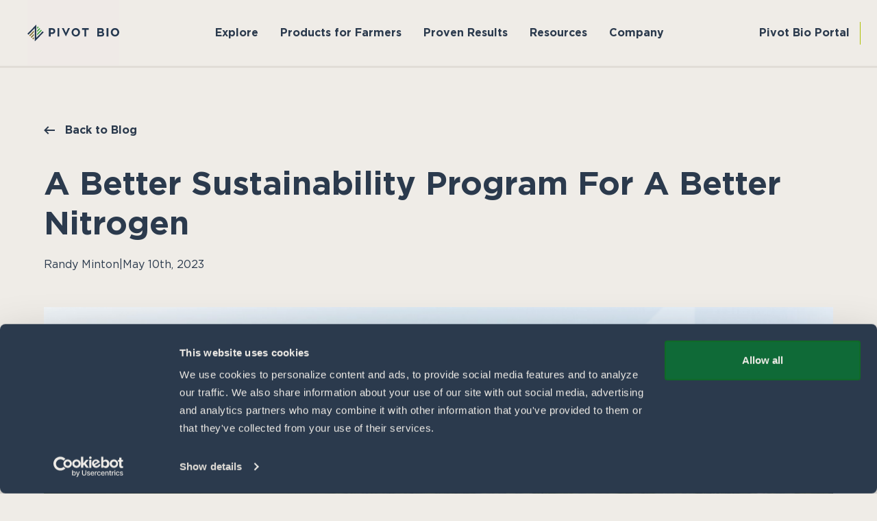

--- FILE ---
content_type: text/html; charset=UTF-8
request_url: https://www.pivotbio.com/blog/bettersustainabilityprogram
body_size: 9891
content:
<!doctype html>
<html lang="en-US">
<head>
	<meta charset="UTF-8">
	<meta name="viewport" content="width=device-width, initial-scale=1">

	<script>document.documentElement.className = 'js-enabled';</script>

	<link rel="apple-touch-icon" sizes="180x180" href="https://www.pivotbio.com/wp-content/themes/pivot-bio/assets/favicon/apple-touch-icon.png">
	<link rel="icon" type="image/png" sizes="32x32" href="https://www.pivotbio.com/wp-content/themes/pivot-bio/assets/favicon/favicon-32x32.png">
	<link rel="icon" type="image/png" sizes="16x16" href="https://www.pivotbio.com/wp-content/themes/pivot-bio/assets/favicon/favicon-16x16.png">
	<link rel="manifest" href="https://www.pivotbio.com/wp-content/themes/pivot-bio/assets/favicon/site.webmanifest">
	<link rel="mask-icon" href="https://www.pivotbio.com/wp-content/themes/pivot-bio/assets/favicon/safari-pinned-tab.svg" color="#5bbad5">
	<meta name="msapplication-TileColor" content="#ffffff">
	<meta name="theme-color" content="#ffffff">

	<meta name='robots' content='index, follow, max-image-preview:large, max-snippet:-1, max-video-preview:-1' />
	<style>img:is([sizes="auto" i], [sizes^="auto," i]) { contain-intrinsic-size: 3000px 1500px }</style>
	
	<!-- This site is optimized with the Yoast SEO Premium plugin v26.4 (Yoast SEO v26.7) - https://yoast.com/wordpress/plugins/seo/ -->
	<title>A Better Sustainability Program For A Better Nitrogen</title>
	<meta name="description" content="Pivot Bio was founded on a vision that there is a better solution for synthetic nitrogen fertilizers that is more sustainable, safe, and..." />
	<link rel="canonical" href="https://www.pivotbio.com/blog/bettersustainabilityprogram" />
	<meta property="og:locale" content="en_US" />
	<meta property="og:type" content="article" />
	<meta property="og:title" content="A Better Sustainability Program For A Better Nitrogen" />
	<meta property="og:description" content="Pivot Bio was founded on a vision that there is a better solution for synthetic nitrogen fertilizers that is more sustainable, safe, and..." />
	<meta property="og:url" content="https://www.pivotbio.com/blog/bettersustainabilityprogram" />
	<meta property="og:site_name" content="Pivot Bio" />
	<meta property="article:publisher" content="https://www.facebook.com/PivotBio" />
	<meta property="article:published_time" content="2023-05-10T00:00:00+00:00" />
	<meta property="article:modified_time" content="2024-10-10T19:00:52+00:00" />
	<meta property="og:image" content="https://www.pivotbio.com/wp-content/uploads/2024/09/f70d54954e4641e0a41324d5f14311af9f1674bf-1200x632-3.png" />
	<meta property="og:image:width" content="1200" />
	<meta property="og:image:height" content="632" />
	<meta property="og:image:type" content="image/png" />
	<meta name="author" content="Randy Minton" />
	<meta name="twitter:card" content="summary_large_image" />
	<meta name="twitter:creator" content="@pivotbio" />
	<meta name="twitter:site" content="@pivotbio" />
	<meta name="twitter:label1" content="Written by" />
	<meta name="twitter:data1" content="Randy Minton" />
	<script type="application/ld+json" class="yoast-schema-graph">{"@context":"https://schema.org","@graph":[{"@type":"Article","@id":"https://www.pivotbio.com/blog/bettersustainabilityprogram#article","isPartOf":{"@id":"https://www.pivotbio.com/blog/bettersustainabilityprogram"},"author":{"name":"Randy Minton","@id":"https://www.pivotbio.com/#/schema/person/dde7659734b4f02c1ad6374e5e93eef1"},"headline":"A Better Sustainability Program For A Better Nitrogen","datePublished":"2023-05-10T00:00:00+00:00","dateModified":"2024-10-10T19:00:52+00:00","mainEntityOfPage":{"@id":"https://www.pivotbio.com/blog/bettersustainabilityprogram"},"wordCount":8,"commentCount":0,"publisher":{"@id":"https://www.pivotbio.com/#organization"},"image":{"@id":"https://www.pivotbio.com/blog/bettersustainabilityprogram#primaryimage"},"thumbnailUrl":"https://www.pivotbio.com/wp-content/uploads/2024/09/f70d54954e4641e0a41324d5f14311af9f1674bf-1200x632-3.png","keywords":["pivot bio","sustainable agriculture","sustainable fertilizer","sustainable nitrogen"],"articleSection":["Sustainability"],"inLanguage":"en-US","potentialAction":[{"@type":"CommentAction","name":"Comment","target":["https://www.pivotbio.com/blog/bettersustainabilityprogram#respond"]}]},{"@type":"WebPage","@id":"https://www.pivotbio.com/blog/bettersustainabilityprogram","url":"https://www.pivotbio.com/blog/bettersustainabilityprogram","name":"A Better Sustainability Program For A Better Nitrogen","isPartOf":{"@id":"https://www.pivotbio.com/#website"},"primaryImageOfPage":{"@id":"https://www.pivotbio.com/blog/bettersustainabilityprogram#primaryimage"},"image":{"@id":"https://www.pivotbio.com/blog/bettersustainabilityprogram#primaryimage"},"thumbnailUrl":"https://www.pivotbio.com/wp-content/uploads/2024/09/f70d54954e4641e0a41324d5f14311af9f1674bf-1200x632-3.png","datePublished":"2023-05-10T00:00:00+00:00","dateModified":"2024-10-10T19:00:52+00:00","description":"Pivot Bio was founded on a vision that there is a better solution for synthetic nitrogen fertilizers that is more sustainable, safe, and...","breadcrumb":{"@id":"https://www.pivotbio.com/blog/bettersustainabilityprogram#breadcrumb"},"inLanguage":"en-US","potentialAction":[{"@type":"ReadAction","target":["https://www.pivotbio.com/blog/bettersustainabilityprogram"]}]},{"@type":"ImageObject","inLanguage":"en-US","@id":"https://www.pivotbio.com/blog/bettersustainabilityprogram#primaryimage","url":"https://www.pivotbio.com/wp-content/uploads/2024/09/f70d54954e4641e0a41324d5f14311af9f1674bf-1200x632-3.png","contentUrl":"https://www.pivotbio.com/wp-content/uploads/2024/09/f70d54954e4641e0a41324d5f14311af9f1674bf-1200x632-3.png","width":1200,"height":632},{"@type":"BreadcrumbList","@id":"https://www.pivotbio.com/blog/bettersustainabilityprogram#breadcrumb","itemListElement":[{"@type":"ListItem","position":1,"name":"Home","item":"https://www.pivotbio.com/"},{"@type":"ListItem","position":2,"name":"A Better Sustainability Program For A Better Nitrogen"}]},{"@type":"WebSite","@id":"https://www.pivotbio.com/#website","url":"https://www.pivotbio.com/","name":"Pivot Bio","description":"Providing farmers and the world with a better nitrogen for improved productivity and sustainability.","publisher":{"@id":"https://www.pivotbio.com/#organization"},"potentialAction":[{"@type":"SearchAction","target":{"@type":"EntryPoint","urlTemplate":"https://www.pivotbio.com/?s={search_term_string}"},"query-input":{"@type":"PropertyValueSpecification","valueRequired":true,"valueName":"search_term_string"}}],"inLanguage":"en-US"},{"@type":"Organization","@id":"https://www.pivotbio.com/#organization","name":"Pivot Bio","url":"https://www.pivotbio.com/","logo":{"@type":"ImageObject","inLanguage":"en-US","@id":"https://www.pivotbio.com/#/schema/logo/image/","url":"https://www.pivotbio.com/wp-content/uploads/2024/10/Pivot-Bio-Logo_thumb.png","contentUrl":"https://www.pivotbio.com/wp-content/uploads/2024/10/Pivot-Bio-Logo_thumb.png","width":640,"height":640,"caption":"Pivot Bio"},"image":{"@id":"https://www.pivotbio.com/#/schema/logo/image/"},"sameAs":["https://www.facebook.com/PivotBio","https://x.com/pivotbio","https://www.linkedin.com/company/pivot-bio","https://www.youtube.com/@PivotBio","https://www.instagram.com/pivotbio/"]},{"@type":"Person","@id":"https://www.pivotbio.com/#/schema/person/dde7659734b4f02c1ad6374e5e93eef1","name":"Randy Minton"}]}</script>
	<!-- / Yoast SEO Premium plugin. -->


<link rel='dns-prefetch' href='//js.hs-scripts.com' />
<link rel='dns-prefetch' href='//ajax.googleapis.com' />
<link rel='dns-prefetch' href='//maps.googleapis.com' />
<link rel="alternate" type="application/rss+xml" title="Pivot Bio &raquo; A Better Sustainability Program For A Better Nitrogen Comments Feed" href="https://www.pivotbio.com/blog/bettersustainabilityprogram/feed" />
<link rel='stylesheet' id='wp-block-library-css' href='https://www.pivotbio.com/wp-includes/css/dist/block-library/style.min.css?ver=6.8.3' media='all' />
<style id='classic-theme-styles-inline-css'>
/*! This file is auto-generated */
.wp-block-button__link{color:#fff;background-color:#32373c;border-radius:9999px;box-shadow:none;text-decoration:none;padding:calc(.667em + 2px) calc(1.333em + 2px);font-size:1.125em}.wp-block-file__button{background:#32373c;color:#fff;text-decoration:none}
</style>
<link rel='stylesheet' id='pivotbio-style-css' href='https://www.pivotbio.com/wp-content/themes/pivot-bio/dist/css/site.min.css?ver=1766505552' media='all' />
<script src="//ajax.googleapis.com/ajax/libs/jquery/3.7.1/jquery.min.js?ver=3.7.1" id="jquery-js"></script>
<link rel="https://api.w.org/" href="https://www.pivotbio.com/wp-json/" /><link rel="alternate" title="JSON" type="application/json" href="https://www.pivotbio.com/wp-json/wp/v2/posts/579" /><link rel="EditURI" type="application/rsd+xml" title="RSD" href="https://www.pivotbio.com/xmlrpc.php?rsd" />
<link rel='shortlink' href='https://www.pivotbio.com/?p=579' />
<link rel="alternate" title="oEmbed (JSON)" type="application/json+oembed" href="https://www.pivotbio.com/wp-json/oembed/1.0/embed?url=https%3A%2F%2Fwww.pivotbio.com%2Fblog%2Fbettersustainabilityprogram" />
<link rel="alternate" title="oEmbed (XML)" type="text/xml+oembed" href="https://www.pivotbio.com/wp-json/oembed/1.0/embed?url=https%3A%2F%2Fwww.pivotbio.com%2Fblog%2Fbettersustainabilityprogram&#038;format=xml" />
			<!-- DO NOT COPY THIS SNIPPET! Start of Page Analytics Tracking for HubSpot WordPress plugin v11.3.37-->
			<script class="hsq-set-content-id" data-content-id="blog-post">
				var _hsq = _hsq || [];
				_hsq.push(["setContentType", "blog-post"]);
			</script>
			<!-- DO NOT COPY THIS SNIPPET! End of Page Analytics Tracking for HubSpot WordPress plugin -->
			<link rel="pingback" href="https://www.pivotbio.com/xmlrpc.php">	<!-- Google Tag Manager -->
	<script>(function(w,d,s,l,i){w[l]=w[l]||[];w[l].push({'gtm.start':
	new Date().getTime(),event:'gtm.js'});var f=d.getElementsByTagName(s)[0],
	j=d.createElement(s),dl=l!='dataLayer'?'&l='+l:'';j.async=true;j.src=
	'https://www.googletagmanager.com/gtm.js?id='+i+dl;f.parentNode.insertBefore(j,f);
	})(window,document,'script','dataLayer','GTM-PFTJJHD5');</script>
	<!-- End Google Tag Manager -->
	<!-- CookieBot -->
	<script id="Cookiebot" src="https://consent.cookiebot.com/uc.js" data-cbid="8eb0aedc-9af6-4142-bc94-f048a0aaafd0"  type="text/javascript"></script>
	<!-- End CookieBot -->
			<style id="wp-custom-css">
			/* overrides for plot photo upoad form */
form input:not([type=checkbox]):focus, form select:focus, form textarea:focus {
    border: 2px solid #469843;
}
form .ginput_container input:not([type=checkbox])::placeholder, form  .ginput_container select::placeholder, form textarea::placeholder {
    color: #2b3a4d;
}
form .ginput_container input, form .ginput_container select {
    background-color: white;
}
form .ginput_container input[type=file] {
    appearance: auto;
}
form .ginput_container input[type=radio] {
    background-color: #fff;
    color: currentColor;
    width: 1.15em;
    height: 1.15em;
    border: 0.15em solid currentColor;
    border-radius: 50%;
    padding: 0;
    display: inline-grid !important;
    place-content: center;
}
form .ginput_container input[type="radio"]::before {
    content: "";
    width: 0.65em;
    height: 0.65em;
    border-radius: 50%;
    transform: scale(0);
    transition: 120ms transform ease-in-out;
    box-shadow: inset 1em 1em #469843;
    background-color: CanvasText;
}
form .ginput_container input[type="radio"]:checked::before {
    transform: scale(1);
}
form .ginput_container input[type=radio]:focus {
	outline: #469843 solid 2px;
}
form [tabindex="0"]:focus-visible, form a:focus-visible, form button:focus-visible {
    outline: #469843 solid 2px !important;
}
.gfield_chainedselect {
    gap: 1rem;
}
.gravity-theme.gform_wrapper .gfield_chainedselect span {
    padding-inline:  0;
}
.gform_wrapper.gravity-theme .gfield_chainedselect.horizontal select {
    min-width: 200px;
}
.gform_fileupload_multifile {
    background-color: white;
}
.gform_footer button {
    background-color: #3C4E3D;
    color: white;
    transition: all 0.25s;
}
.gform_footer button:hover {
    background-color: #000000;
}
.gform_confirmation_wrapper {
    padding: 2em 2rem;
}
@media (min-width: 768px) {
    .gform_confirmation_wrapper {
    padding: 2em 4rem;
}
@media (min-width: 1024px) {
    .gform_confirmation_wrapper {
    padding: 2em 0;
}
	}
	
	
		.callout-video .video-play-overlay .play-button:has(svg) {
  opacity: 0.6;
			transition: transform .2s ease,-webkit-transform .2s ease-in, all .2s ease-in-out;
	}
	.callout-video .video-play-overlay .play-button:focus, .callout-video .video-play-overlay:hover .play-button {
		opacity: 1;
	}		</style>
		</head>

<body class="wp-singular post-template-default single single-post postid-579 single-format-standard wp-theme-pivot-bio bettersustainabilityprogram">

		<!-- Google Tag Manager (noscript) -->
	<noscript><iframe src="https://www.googletagmanager.com/ns.html?id=GTM-PFTJJHD5"
	height="0" width="0" style="display:none;visibility:hidden"></iframe></noscript>
	<!-- End Google Tag Manager (noscript) -->
	
	
<div id="modal-window" class="modal-wrapper">
	<div class="modal-window__background"></div>
	<div class="container">
		<div class="modal-window__inner" tabindex="0" role="dialog" aria-modal="true">
			<div class="modal-window__content modal-window__target" tabindex="0"></div>
			<a href="#" class="close-modal"><span class="screen-reader-text">Close modal</span></a>
		</div>
	</div>
</div>
	
	<div id="page" class="site">
		
		<header id="masthead" class="site-header">
			<div class="site-header__wrapper">
				
<div class="site-header__branding">
	<a href="https://www.pivotbio.com/" rel="home"><img alt="Return to Home" src="https://www.pivotbio.com/wp-content/themes/pivot-bio/assets/img/logo.svg" /></a>
	<button class="site-header__menu-toggle js-menu-toggle" aria-label="Site Menu">
		<span class="menu-toggle__inner"></span>
	</button>
</div>				
<div class="main-nav__cont">
    <nav class="site-header__nav">
        <div class="menu-main-menu-container"><ul id="main-menu" class="menu"><li class="menu-item menu-item-type-custom menu-item-object-custom menu-item-has-children menu-item-5"><a href="#">Explore</a>
<div class="mega-menu__cont">

<div class="mega-menu__inner">

<div class="mega-menu__nav">

<ul class="sub-menu">
	<li class="menu-back"><a href="#">Explore</a></li><li class="menu-item menu-item-type-post_type menu-item-object-page menu-item-21"><a href="https://www.pivotbio.com/our-technology">Our Technology<span>Our Patented Crop Nutrition Technologies</span></a>
	<li class="menu-item menu-item-type-post_type menu-item-object-page menu-item-22"><a href="https://www.pivotbio.com/partners">Our Partners<span>Working Together</span></a>
	<li class="menu-item menu-item-type-post_type menu-item-object-page menu-item-23"><a href="https://www.pivotbio.com/sustainability-impact">Our Sustainability &amp; Impact<span>Our Sustainability Commitments</span></a>
	<li class="menu-item menu-item-type-post_type menu-item-object-page menu-item-344"><a href="https://www.pivotbio.com/research-reports">Research Findings<span>Nitrogen Fixing Research and Reports</span></a>
	<li class="menu-item menu-item-type-post_type menu-item-object-page menu-item-24"><a href="https://www.pivotbio.com/nitrogen-opportunity">The Nitrogen Opportunity<span>Why The World Needs A Better Nitrogen</span></a>
</ul>
</div>
<div class="mega-menu__callout">
<div class="mega-menu__callout-image">
<img width="1024" height="579" src="https://www.pivotbio.com/wp-content/uploads/2025/06/24_Impact_Web.png" class="attachment-full size-full" alt="2024 Pivot Bio Impact Report" decoding="async" fetchpriority="high" srcset="https://www.pivotbio.com/wp-content/uploads/2025/06/24_Impact_Web.png 1024w, https://www.pivotbio.com/wp-content/uploads/2025/06/24_Impact_Web-300x170.png 300w, https://www.pivotbio.com/wp-content/uploads/2025/06/24_Impact_Web-768x434.png 768w" sizes="(max-width: 1024px) 100vw, 1024px" /></div>
Our Sustainability Commitments<a class="btn btn--arrow" href="https://www.pivotbio.com/sustainability-impact/">Our 2024 Impact</a></div>
</div>
</div>

<li class="menu-item menu-item-type-custom menu-item-object-custom menu-item-has-children menu-item-6"><a href="#">Products for Farmers</a>
<div class="mega-menu__cont">

<div class="mega-menu__inner">

<div class="mega-menu__nav">

<ul class="sub-menu">
	<li class="menu-back"><a href="#">Products for Farmers</a></li><li class="menu-item menu-item-type-post_type menu-item-object-page menu-item-348"><a href="https://www.pivotbio.com/corn">For Corn<span>PROVEN® 40 and G3: Nitrogen for Corn</span></a>
	<li class="menu-item menu-item-type-post_type menu-item-object-page menu-item-347"><a href="https://www.pivotbio.com/silage">For Corn Silage<span>PROVEN® 40 and G3: Nitrogen for Corn Silage</span></a>
	<li class="menu-item menu-item-type-post_type menu-item-object-page menu-item-4286"><a href="https://www.pivotbio.com/cotton">For Cotton<span>CERT-N®: Nitrogen for Cotton</span></a>
	<li class="menu-item menu-item-type-post_type menu-item-object-page menu-item-346"><a href="https://www.pivotbio.com/wheat">For Wheat<span>RETURN®: Nitrogen for Wheat &amp; Small Grains</span></a>
	<li class="menu-item menu-item-type-post_type menu-item-object-page menu-item-345"><a href="https://www.pivotbio.com/sorghum">For Sorghum<span>RETAIN™ for Sorghum</span></a>
	<li class="menu-item menu-item-type-post_type menu-item-object-page menu-item-349"><a href="https://www.pivotbio.com/novator-program">N-OVATOR® Program<span>Earn Credit For Your Impact</span></a>
</ul>
</div>
<div class="mega-menu__callout">
<div class="mega-menu__callout-image">
<img width="1024" height="579" src="https://www.pivotbio.com/wp-content/uploads/2025/06/24_Impact_Web.png" class="attachment-full size-full" alt="2024 Pivot Bio Impact Report" decoding="async" srcset="https://www.pivotbio.com/wp-content/uploads/2025/06/24_Impact_Web.png 1024w, https://www.pivotbio.com/wp-content/uploads/2025/06/24_Impact_Web-300x170.png 300w, https://www.pivotbio.com/wp-content/uploads/2025/06/24_Impact_Web-768x434.png 768w" sizes="(max-width: 1024px) 100vw, 1024px" /></div>
Our Sustainability Commitments<a class="btn btn--arrow" href="https://www.pivotbio.com/sustainability-impact/">Our 2024 Impact</a></div>
</div>
</div>

<li class="no-submenu menu-item menu-item-type-post_type menu-item-object-page menu-item-4562"><a href="https://www.pivotbio.com/provenit">Proven Results</a>
<li class="menu-item menu-item-type-custom menu-item-object-custom menu-item-has-children menu-item-7"><a href="#">Resources</a>
<div class="mega-menu__cont">

<div class="mega-menu__inner">

<div class="mega-menu__nav">

<ul class="sub-menu">
	<li class="menu-back"><a href="#">Resources</a></li><li class="menu-item menu-item-type-post_type menu-item-object-page menu-item-359"><a href="https://www.pivotbio.com/using-pivot-bio">Using Pivot Bio<span>Stewardship, Product Labels, and Safety Data Sheets</span></a>
	<li class="menu-item menu-item-type-post_type menu-item-object-page menu-item-358"><a href="https://www.pivotbio.com/sales-representative-network">Selling Pivot Bio<span>Join Our Network of Independent Sales Reps</span></a>
	<li class="menu-item menu-item-type-post_type menu-item-object-page menu-item-4563"><a href="https://www.pivotbio.com/provenit">Proven Results<span>Real results from the field</span></a>
	<li class="menu-item menu-item-type-post_type menu-item-object-page menu-item-361"><a href="https://www.pivotbio.com/sales-rep-locator">Your Local Pivot Bio Team<span>Contact Your Local Team to Buy Pivot Bio</span></a>
	<li class="menu-item menu-item-type-post_type menu-item-object-page menu-item-357"><a href="https://www.pivotbio.com/faqs">FAQs<span>Answers to Frequently Asked Questions</span></a>
	<li class="menu-item menu-item-type-post_type menu-item-object-page menu-item-362"><a href="https://www.pivotbio.com/hear-from-customers">Customer Stories<span>What Farmers Say About Pivot Bio</span></a>
	<li class="menu-item menu-item-type-post_type menu-item-object-page menu-item-4481"><a href="https://www.pivotbio.com/proven-product-resource-center">Proven Product Resource Center<span>Tools and resources for Pivot Bio PROVEN®</span></a>
</ul>
</div>
<div class="mega-menu__callout">
<div class="mega-menu__callout-image">
<img width="1024" height="579" src="https://www.pivotbio.com/wp-content/uploads/2025/06/24_Impact_Web.png" class="attachment-full size-full" alt="2024 Pivot Bio Impact Report" decoding="async" srcset="https://www.pivotbio.com/wp-content/uploads/2025/06/24_Impact_Web.png 1024w, https://www.pivotbio.com/wp-content/uploads/2025/06/24_Impact_Web-300x170.png 300w, https://www.pivotbio.com/wp-content/uploads/2025/06/24_Impact_Web-768x434.png 768w" sizes="(max-width: 1024px) 100vw, 1024px" /></div>
Our Sustainability Commitments<a class="btn btn--arrow" href="https://www.pivotbio.com/sustainability-impact/">Our 2024 Impact</a></div>
</div>
</div>

<li class="menu-item menu-item-type-custom menu-item-object-custom menu-item-has-children menu-item-8"><a href="#">Company</a>
<div class="mega-menu__cont">

<div class="mega-menu__inner">

<div class="mega-menu__nav">

<ul class="sub-menu">
	<li class="menu-back"><a href="#">Company</a></li><li class="menu-item menu-item-type-post_type menu-item-object-page menu-item-368"><a href="https://www.pivotbio.com/about-us">About Us<span>Our Story, Mission and Leadership</span></a>
	<li class="menu-item menu-item-type-post_type menu-item-object-page menu-item-369"><a href="https://www.pivotbio.com/in-the-news">News<span>Articles, Press Releases, Press Kit</span></a>
	<li class="menu-item menu-item-type-post_type menu-item-object-page menu-item-370"><a href="https://www.pivotbio.com/blog">Blog<span>Our Latest Thinking</span></a>
	<li class="menu-item menu-item-type-post_type menu-item-object-page menu-item-367"><a href="https://www.pivotbio.com/careers">Careers<span>View Open Positions</span></a>
</ul>
</div>
<div class="mega-menu__callout">
<div class="mega-menu__callout-image">
<img width="1024" height="579" src="https://www.pivotbio.com/wp-content/uploads/2025/06/24_Impact_Web.png" class="attachment-full size-full" alt="2024 Pivot Bio Impact Report" decoding="async" srcset="https://www.pivotbio.com/wp-content/uploads/2025/06/24_Impact_Web.png 1024w, https://www.pivotbio.com/wp-content/uploads/2025/06/24_Impact_Web-300x170.png 300w, https://www.pivotbio.com/wp-content/uploads/2025/06/24_Impact_Web-768x434.png 768w" sizes="(max-width: 1024px) 100vw, 1024px" /></div>
Our Sustainability Commitments<a class="btn btn--arrow" href="https://www.pivotbio.com/sustainability-impact/">Our 2024 Impact</a></div>
</div>
</div>

</ul></div>    </nav>
</div>				
<div class="utility-nav__cont">
    <nav class="site-header__utility">
        <div class="menu-utility-menu-container"><ul id="utility-menu" class="menu"><li id="menu-item-4143" class="menu-item menu-item-type-custom menu-item-object-custom menu-item-4143"><a href="https://pivot-bio.my.site.com/pivotbioportal/s/">Pivot Bio Portal</a></li>
</ul></div>    </nav>
</div>			</div>
		</header>
	<main id="primary" class="site-main">

		
<article id="post-579" class="post-single wrapper post-579 post type-post status-publish format-standard has-post-thumbnail hentry category-sustainability tag-pivot-bio tag-sustainable-agriculture tag-sustainable-fertilizer tag-sustainable-nitrogen">
	<div class="container post-single__container">
		<a href="/blog" class="btn btn--arrow arrow--reverse">Back to Blog</a>
		<header class="post-single__header">
			<h1 class="post-title heading-2">A Better Sustainability Program For A Better Nitrogen</h1>			<div class="post-meta">
				<div class="post-author__meta">
					<span class="post-author">Randy Minton</span> | <span class="post-date">May 10th, 2023</span>
				</div>
			</div>
			<div class="post-single__image">
				<img width="1024" height="539" src="https://www.pivotbio.com/wp-content/uploads/2024/09/f70d54954e4641e0a41324d5f14311af9f1674bf-1200x632-3-1024x539.png" class="attachment-large size-large wp-post-image" alt="" decoding="async" loading="lazy" srcset="https://www.pivotbio.com/wp-content/uploads/2024/09/f70d54954e4641e0a41324d5f14311af9f1674bf-1200x632-3-1024x539.png 1024w, https://www.pivotbio.com/wp-content/uploads/2024/09/f70d54954e4641e0a41324d5f14311af9f1674bf-1200x632-3-300x158.png 300w, https://www.pivotbio.com/wp-content/uploads/2024/09/f70d54954e4641e0a41324d5f14311af9f1674bf-1200x632-3-768x404.png 768w, https://www.pivotbio.com/wp-content/uploads/2024/09/f70d54954e4641e0a41324d5f14311af9f1674bf-1200x632-3.png 1200w" sizes="auto, (max-width: 1024px) 100vw, 1024px" />			</div>
		</header>
		<div class="post-single__body">
			
<aside class="post-single__sidebar">
	<div class="post-single__sidebar-inner">
					<h3>Tags</h3>
			<div class="post-single__cats">
									<a class="post-single__cat" href="/blog?category=sustainability">Sustainability</a>
								</div>
					<h3>Share</h3>
			
<ul class="social-share">
	<li><a href="https://www.linkedin.com/shareArticle?mini=true&url=https://www.pivotbio.com/blog/bettersustainabilityprogram" class="icon icon--linkedin" target="_blank" rel="noopener noreferrer"></a></li>
	<li><a href="https://www.facebook.com/sharer/sharer.php?u=https://www.pivotbio.com/blog/bettersustainabilityprogram" class="icon icon--facebook" target="_blank" rel="noopener noreferrer"></a></li>
	<li><a href="https://x.com/intent/tweet?text=A%20Better%20Sustainability%20Program%20For%20A%20Better%20Nitrogen&url=https://www.pivotbio.com/blog/bettersustainabilityprogram" class="icon icon--x" target="_blank" rel="noopener noreferrer"></a></li>
</ul>	</div>
</aside>			<div class="post-single__content">
				<div id="freeform-text-block_7fa996875cb9fa2a007aa09d5fba9535" class="freeform-text bg-- wrapper">
   <div class="container freeform-text-container">
        <div class="freeform-text__inner">
            <p>Pivot Bio was founded on a vision that there is a better solution for synthetic nitrogen fertilizers that is more sustainable, safe, and productive for farmers. Today, that vision is a reality with 3 million acres of US farmland reducing synthetic nitrogen with Pivot Bio products, but the impact doesn’t stop there. Pivot Bio’s N-OVATOR™ program further multiplies the benefits of our nitrogen-fixing microbes by helping farmers realize financial value, in addition to productivity and environmental value.</p>
<p>The Pivot Bio N-OVATOR™ program provides a financial incentive for farmers that adopt the sustainable practice of reducing synthetic fertilizers. Pivot Bio offers a $2 per acre incentive for customers who commit to replacing at least 25 pounds of synthetic fertilizer per acre with PROVEN 40® and documenting the practice change. In 2022, farmers in the pilot program accounted for over 80,000 MT of greenhouse gas emissions avoided across almost 775,000 acres.</p>
<p>The Pivot Bio N-OVATOR™ program couples a better nitrogen with a better sustainability program:</p>
<ul>
<li><strong>Streamlined</strong>: the N-OVATOR™ program measures results on an annual basis, instead of requiring multi-year data collection and measurement used in carbon sequestration programs</li>
<li><strong>Rewarding</strong>: get paid $2/acre for using a better nitrogen without affecting yield</li>
<li><strong>Repeatable</strong>: permanent value is generated each season with a nitrogen that is safer, efficient, and reliable</li>
<li><strong>Flexible</strong>: Pivot Bio products fit within your existing farming practices &#8211; no expensive equipment or behavior changes required</li>
</ul>
<p>In the first year of the program, hundreds of growers used PROVEN 40® on their operations, and maintained crop yields while significantly reducing emissions from synthetic fertilizers. James Backman is a farmer who participated in the 2022 N-OVATOR™ program, looking for a way to increase sustainability on his acres. “PROVEN 40® is the best form of nitrogen on the market right now,” says Backman, who is participating again in 2023. “It’s more reliable and generates higher profits for my operations. Through the N-OVATOR™ program, Pivot Bio has substantially strengthened the value it offers to me and my operation.”</p>
<p>For the first time, Pivot Bio’s N-OVATOR™ program is available to all customers. If all Pivot Bio customers participated in 2023, we would collectively avoid 400,000 metric tons of carbon dioxide over the course of a year &#8211; that’s the emissions equivalent of a 25-mile long train full of coal! It’s a win-win-win for farmers that earn additional revenue through the program, making positive changes for their operations and the environment, and partnering with forward-facing businesses investing in a healthier future.</p>
        </div>
    </div>
</div>				
    <div class="related-posts">
        <h3>Related Blog Posts</h3>
        <div class="post-list__inner post-list__related">
            
<article id="post-510" class="post-teaser post-510 post type-post status-publish format-standard has-post-thumbnail hentry category-pivot-bio-news category-sustainability tag-25 tag-26 tag-agtech tag-awards tag-climatetech tag-company-news tag-corporate-vision tag-forward-fooding tag-innovation tag-nama tag-thrive-agritech">

	<a href="https://www.pivotbio.com/blog/pivot-bio-recognized-as-leader-in-agtech-climatetech-foodtech" title="Pivot Bio Recognized as Leader in AgTech, ClimateTech, FoodTech">
		<header class="post-teaser__image">
			<img width="1024" height="512" src="https://www.pivotbio.com/wp-content/uploads/2024/09/a0398d6b0630b675a999a8ed909666529a75de57-1200x600-2-1024x512.png" class="attachment-large size-large wp-post-image" alt="" decoding="async" loading="lazy" srcset="https://www.pivotbio.com/wp-content/uploads/2024/09/a0398d6b0630b675a999a8ed909666529a75de57-1200x600-2-1024x512.png 1024w, https://www.pivotbio.com/wp-content/uploads/2024/09/a0398d6b0630b675a999a8ed909666529a75de57-1200x600-2-300x150.png 300w, https://www.pivotbio.com/wp-content/uploads/2024/09/a0398d6b0630b675a999a8ed909666529a75de57-1200x600-2-768x384.png 768w, https://www.pivotbio.com/wp-content/uploads/2024/09/a0398d6b0630b675a999a8ed909666529a75de57-1200x600-2.png 1200w" sizes="auto, (max-width: 1024px) 100vw, 1024px" />		</header>
		
		<div class="post-teaser__desc">
			<span class="post-date">April 20, 2022</span>
			<h3 class="post-title heading-4">Pivot Bio Recognized as Leader in AgTech, ClimateTech, FoodTech</h3>			<span class="post-author">By Tracy Willits</span>
			<p>The Pivot Bio team has dedicated countless hours across a variety of disciplines to be recognized as a leader in the AgTech, ClimateTech&#8230;</p>
		</div>
	</a>
	
</article>
<article id="post-529" class="post-teaser post-529 post type-post status-publish format-standard has-post-thumbnail hentry category-from-the-field category-nitrogen-education category-nitrogen-fixing-microbes category-pivot-bio-research category-sustainability tag-agronomists tag-agronomy tag-corn tag-corn-yield tag-corn-yields tag-cover-crops tag-drought tag-garrett-verhagen tag-in-furrow-application tag-microbial-nitrogen tag-microbial-nitrogen-fertilizer tag-mike-saxton tag-nitrogen tag-nitrogen-challenges tag-nitrogen-gap tag-nitrogen-rates tag-nitrogen-uptake tag-nutrient-uptake tag-proven-40 tag-reducing-synthetic-nitrogen tag-research tag-research-trials tag-soil-health tag-studies tag-study tag-synthetic-nitrogen tag-synthetic-nitrogen-fertilizers tag-uk tag-university-of-kentucky tag-yield tag-yield-penalty tag-yields">

	<a href="https://www.pivotbio.com/blog/our-take-uk-study" title="UK Study Finds Higher Corn Yield with Pivot Bio Microbial Nitrogen">
		<header class="post-teaser__image">
			<img width="1024" height="539" src="https://www.pivotbio.com/wp-content/uploads/2024/09/e9879f996713a6205cec5b4e4c31207d58e5657f-1200x632-2-1024x539.jpg" class="attachment-large size-large wp-post-image" alt="" decoding="async" loading="lazy" srcset="https://www.pivotbio.com/wp-content/uploads/2024/09/e9879f996713a6205cec5b4e4c31207d58e5657f-1200x632-2-1024x539.jpg 1024w, https://www.pivotbio.com/wp-content/uploads/2024/09/e9879f996713a6205cec5b4e4c31207d58e5657f-1200x632-2-300x158.jpg 300w, https://www.pivotbio.com/wp-content/uploads/2024/09/e9879f996713a6205cec5b4e4c31207d58e5657f-1200x632-2-768x404.jpg 768w, https://www.pivotbio.com/wp-content/uploads/2024/09/e9879f996713a6205cec5b4e4c31207d58e5657f-1200x632-2.jpg 1200w" sizes="auto, (max-width: 1024px) 100vw, 1024px" />		</header>
		
		<div class="post-teaser__desc">
			<span class="post-date">April 12, 2024</span>
			<h3 class="post-title heading-4">UK Study Finds Higher Corn Yield with Pivot Bio Microbial Nitrogen</h3>			<span class="post-author">By Pivot Bio</span>
			<p>Kentucky study shows Pivot Bio PROVEN® 40 increases corn yields and reduces synthetic fertilizer use, helping farmers meet sustainability goals.</p>
		</div>
	</a>
	
</article>        </div>
    </div>
    				
<div class="post-single__comments">

		<div id="respond" class="comment-respond">
		<h3 id="reply-title" class="comment-reply-title">Leave a Comment <small><a rel="nofollow" id="cancel-comment-reply-link" href="/blog/bettersustainabilityprogram#respond" style="display:none;">Cancel reply</a></small></h3><form action="" method="post" id="commentform" class="comment-form"><span>*</span> Required information<p class="comment-form-comment"><label for="comment">Comment <span class="required">*</span></label><textarea id="comment" name="comment" placeholder="Enter your message" cols="45" rows="8" maxlength="65525" required></textarea></p><p class="comment-form-author"><label for="author">Name <span class="required">*</span></label> <input placeholder="Enter your name" id="author" name="author" type="text" value="" size="30" maxlength="245" autocomplete="name" required /></p>
<p class="comment-form-email"><label for="email">Email <span class="required">*</span></label> <input placeholder="Enter your email" id="email" name="email" type="email" value="" size="30" maxlength="100" autocomplete="email" required /></p>
<p class="comment-form-cookies-consent"><input id="wp-comment-cookies-consent" name="wp-comment-cookies-consent" type="checkbox" value="yes" /> <span class="checkmark"></span><label for="wp-comment-cookies-consent">Save my name and email in this browser for the next time I comment.</label></p><p class="comment-policy">Pivot Bio uses the information you provide to us so we may contact you about our products and services. You may unsubscribe from these communications at any time. For information on how to unsubscribe, as well as our privacy practices and commitment to protecting your privacy, please review our <a href="/privacy-policy">Privacy Policy</a>.
<div class="g-recaptcha" data-sitekey="6LeO414qAAAAAPVeR-ISpBWAkKXRCnj3uRO8eGY_"></div><br><p class="form-submit"><input name="submit" type="submit" id="submit" class="btn btn--solid" value="Submit" /> <input type='hidden' name='comment_post_ID' value='579' id='comment_post_ID' />
<input type='hidden' name='comment_parent' id='comment_parent' value='0' />
</p></form>	</div><!-- #respond -->
	
</div>			</div>
		</div>
	</div>
</article>
	</main>
			

	<footer id="colophon" class="site-footer bg--blue">
		
<div class="site-footer__top">
	<div class="container">
		<nav class="site-footer__nav">
			<div class="menu-main-menu-container"><ul id="footer-menu" class="menu"><li class="menu-item menu-item-type-custom menu-item-object-custom menu-item-has-children menu-item-5"><a href="#" tabindex="-1">Explore</a>
<ul class="sub-menu">
	<li class="menu-item menu-item-type-post_type menu-item-object-page menu-item-21"><a href="https://www.pivotbio.com/our-technology">Our Technology</a>
	<li class="menu-item menu-item-type-post_type menu-item-object-page menu-item-22"><a href="https://www.pivotbio.com/partners">Our Partners</a>
	<li class="menu-item menu-item-type-post_type menu-item-object-page menu-item-23"><a href="https://www.pivotbio.com/sustainability-impact">Our Sustainability &amp; Impact</a>
	<li class="menu-item menu-item-type-post_type menu-item-object-page menu-item-344"><a href="https://www.pivotbio.com/research-reports">Research Findings</a>
	<li class="menu-item menu-item-type-post_type menu-item-object-page menu-item-24"><a href="https://www.pivotbio.com/nitrogen-opportunity">The Nitrogen Opportunity</a>
</ul>

<li class="menu-item menu-item-type-custom menu-item-object-custom menu-item-has-children menu-item-6"><a href="#" tabindex="-1">Products for Farmers</a>
<ul class="sub-menu">
	<li class="menu-item menu-item-type-post_type menu-item-object-page menu-item-348"><a href="https://www.pivotbio.com/corn">For Corn</a>
	<li class="menu-item menu-item-type-post_type menu-item-object-page menu-item-347"><a href="https://www.pivotbio.com/silage">For Corn Silage</a>
	<li class="menu-item menu-item-type-post_type menu-item-object-page menu-item-4286"><a href="https://www.pivotbio.com/cotton">For Cotton</a>
	<li class="menu-item menu-item-type-post_type menu-item-object-page menu-item-346"><a href="https://www.pivotbio.com/wheat">For Wheat</a>
	<li class="menu-item menu-item-type-post_type menu-item-object-page menu-item-345"><a href="https://www.pivotbio.com/sorghum">For Sorghum</a>
	<li class="menu-item menu-item-type-post_type menu-item-object-page menu-item-349"><a href="https://www.pivotbio.com/novator-program">N-OVATOR® Program</a>
</ul>

<li class="no-submenu menu-item menu-item-type-post_type menu-item-object-page menu-item-4562"><a href="https://www.pivotbio.com/provenit">Proven Results</a>
<li class="menu-item menu-item-type-custom menu-item-object-custom menu-item-has-children menu-item-7"><a href="#" tabindex="-1">Resources</a>
<ul class="sub-menu">
	<li class="menu-item menu-item-type-post_type menu-item-object-page menu-item-359"><a href="https://www.pivotbio.com/using-pivot-bio">Using Pivot Bio</a>
	<li class="menu-item menu-item-type-post_type menu-item-object-page menu-item-358"><a href="https://www.pivotbio.com/sales-representative-network">Selling Pivot Bio</a>
	<li class="menu-item menu-item-type-post_type menu-item-object-page menu-item-4563"><a href="https://www.pivotbio.com/provenit">Proven Results</a>
	<li class="menu-item menu-item-type-post_type menu-item-object-page menu-item-361"><a href="https://www.pivotbio.com/sales-rep-locator">Your Local Pivot Bio Team</a>
	<li class="menu-item menu-item-type-post_type menu-item-object-page menu-item-357"><a href="https://www.pivotbio.com/faqs">FAQs</a>
	<li class="menu-item menu-item-type-post_type menu-item-object-page menu-item-362"><a href="https://www.pivotbio.com/hear-from-customers">Customer Stories</a>
	<li class="menu-item menu-item-type-post_type menu-item-object-page menu-item-4481"><a href="https://www.pivotbio.com/proven-product-resource-center">Proven Product Resource Center</a>
</ul>

<li class="menu-item menu-item-type-custom menu-item-object-custom menu-item-has-children menu-item-8"><a href="#" tabindex="-1">Company</a>
<ul class="sub-menu">
	<li class="menu-item menu-item-type-post_type menu-item-object-page menu-item-368"><a href="https://www.pivotbio.com/about-us">About Us</a>
	<li class="menu-item menu-item-type-post_type menu-item-object-page menu-item-369"><a href="https://www.pivotbio.com/in-the-news">News</a>
	<li class="menu-item menu-item-type-post_type menu-item-object-page menu-item-370"><a href="https://www.pivotbio.com/blog">Blog</a>
	<li class="menu-item menu-item-type-post_type menu-item-object-page menu-item-367"><a href="https://www.pivotbio.com/careers">Careers</a>
</ul>

</ul></div>		</nav>
		<div class="site-footer__contact">
			<div class="site-footer__contact-inner">
				<div class="contact-details">
					<a class="btn btn--arrow btn--green btn--large" href="/contact-us" title="Get In Touch">Get In Touch</a>
				</div>
				<div class="contact-details">
					<strong>Customer Success & Sales</strong>
					<span><a href="tel:1-877-451-1977" alt="Phone number for Customer Success & Sales">1-877-451-1977</a></span>
					<span><a href="mailto:support@pivotbio.com" alt="Email address for for Customer Success & Sales">support@pivotbio.com</a></span>
				</div>
				<div class="contact-details">
					<strong>General Inquiries</strong>
					<span><a href="tel:1-877-495-3777" alt="Phone number for General Inquiries">1-877-495-3777</a></span>
				</div>
				<div class="contact-details">
					<strong>Press Inquiries</strong>
					<span><a href="mailto:media@pivotbio.com" alt="Email address for for Press Inquiries">media@pivotbio.com</a></span>
				</div>
			</div>
		</div>
	</div>
</div>		
<div class="site-footer__bottom">
	<div class="container">
		<a class="btn btn--arrow btn--green btn--large" href="/enewsletter-registration" title="Subscribe to Our Newsletter">Subscribe to Our Newsletter</a>
		<div class="site-footer__links">
			<div class="site-footer__social">
				

	<div class="social-nav">
	    <ul class="menu">
					 		<li class="social-nav__item">
		        	<a href="https://www.linkedin.com/company/pivot-bio" target="_blank" aria-label="Linkedin">
			        	<span class="icon icon--linkedin"></span>
		        	</a>
				</li>
						 		<li class="social-nav__item">
		        	<a href="https://www.youtube.com/@PivotBio" target="_blank" aria-label="Youtube">
			        	<span class="icon icon--youtube"></span>
		        	</a>
				</li>
						 		<li class="social-nav__item">
		        	<a href="https://www.facebook.com/PivotBio" target="_blank" aria-label="Facebook">
			        	<span class="icon icon--facebook"></span>
		        	</a>
				</li>
						 		<li class="social-nav__item">
		        	<a href="https://x.com/pivotbio" target="_blank" aria-label="X">
			        	<span class="icon icon--x"></span>
		        	</a>
				</li>
						 		<li class="social-nav__item">
		        	<a href="https://www.instagram.com/pivotbio" target="_blank" aria-label="Instagram">
			        	<span class="icon icon--instagram"></span>
		        	</a>
				</li>
					 	</ul>
	</div>
 
			</div>
			<div class="site-footer__legal">
				<span class="copyright">&copy; 2026 Pivot Bio. All Rights Reserved</span>
				<nav class="site-legal__nav">
					<div class="menu-legal-menu-container"><ul id="legal-menu" class="menu"><li id="menu-item-184" class="menu-item menu-item-type-post_type menu-item-object-page menu-item-184"><a href="https://www.pivotbio.com/terms-of-use">Terms of Use</a><span>|</span></li>
<li id="menu-item-183" class="menu-item menu-item-type-post_type menu-item-object-page menu-item-183"><a href="https://www.pivotbio.com/accessibility-statement">Accessibility Statement</a><span>|</span></li>
<li id="menu-item-3406" class="menu-item menu-item-type-post_type menu-item-object-page menu-item-privacy-policy menu-item-3406"><a rel="privacy-policy" href="https://www.pivotbio.com/privacy-policy">Privacy Policy</a><span>|</span></li>
<li id="menu-item-181" class="menu-item menu-item-type-post_type menu-item-object-page menu-item-181"><a href="https://www.pivotbio.com/field-trials-msa">Field Trials MSA</a><span>|</span></li>
<li id="menu-item-180" class="menu-item menu-item-type-post_type menu-item-object-page menu-item-180"><a href="https://www.pivotbio.com/product-license-terms">Product License Terms</a><span>|</span></li>
<li id="menu-item-179" class="menu-item menu-item-type-post_type menu-item-object-page menu-item-179"><a href="https://www.pivotbio.com/purchase-order">Purchase Order</a><span>|</span></li>
</ul></div>				</nav>
			</div>
		</div>
	</div>
</div>	</footer>

</div><!-- #page -->

<script type="speculationrules">
{"prefetch":[{"source":"document","where":{"and":[{"href_matches":"\/*"},{"not":{"href_matches":["\/wp-*.php","\/wp-admin\/*","\/wp-content\/uploads\/*","\/wp-content\/*","\/wp-content\/plugins\/*","\/wp-content\/themes\/pivot-bio\/*","\/*\\?(.+)"]}},{"not":{"selector_matches":"a[rel~=\"nofollow\"]"}},{"not":{"selector_matches":".no-prefetch, .no-prefetch a"}}]},"eagerness":"conservative"}]}
</script>
<script id="leadin-script-loader-js-js-extra">
var leadin_wordpress = {"userRole":"visitor","pageType":"post","leadinPluginVersion":"11.3.37"};
</script>
<script src="https://js.hs-scripts.com/4754324.js?integration=WordPress&amp;ver=11.3.37" id="leadin-script-loader-js-js"></script>
<script id="pivotbio-script-js-extra">
var theme_vars = {"theme_dir":"https:\/\/www.pivotbio.com\/wp-content\/themes\/pivot-bio","ajax_url":"https:\/\/www.pivotbio.com\/wp-admin\/admin-ajax.php"};
</script>
<script src="https://www.pivotbio.com/wp-content/themes/pivot-bio/dist/js/site.min.js?ver=2.0.12" id="pivotbio-script-js"></script>
<script src="https://maps.googleapis.com/maps/api/js?key=AIzaSyCspriEQTnouBPI75AYDr7NxbJFnB8yS-Q&amp;loading=async&amp;callback=Function.prototype" id="google-maps-js"></script>
<script src="https://www.google.com/recaptcha/api.js?ver=6.8.3" id="google-recaptcha-js"></script>

<script>let commentForm = document.querySelector("#commentform, #ast-commentform, #fl-comment-form, #ht-commentform");document.onscroll = function () {commentForm.action = "/wp-comments-post.php?1aea5288d8edfbd726cfac5674aecef0";};</script>

<script>(function(){function c(){var b=a.contentDocument||a.contentWindow.document;if(b){var d=b.createElement('script');d.innerHTML="window.__CF$cv$params={r:'9c0a9040c9de18aa',t:'MTc2ODg3MDA3Ny4wMDAwMDA='};var a=document.createElement('script');a.nonce='';a.src='/cdn-cgi/challenge-platform/scripts/jsd/main.js';document.getElementsByTagName('head')[0].appendChild(a);";b.getElementsByTagName('head')[0].appendChild(d)}}if(document.body){var a=document.createElement('iframe');a.height=1;a.width=1;a.style.position='absolute';a.style.top=0;a.style.left=0;a.style.border='none';a.style.visibility='hidden';document.body.appendChild(a);if('loading'!==document.readyState)c();else if(window.addEventListener)document.addEventListener('DOMContentLoaded',c);else{var e=document.onreadystatechange||function(){};document.onreadystatechange=function(b){e(b);'loading'!==document.readyState&&(document.onreadystatechange=e,c())}}}})();</script></body>
</html>

--- FILE ---
content_type: text/html; charset=utf-8
request_url: https://www.google.com/recaptcha/api2/anchor?ar=1&k=6LeO414qAAAAAPVeR-ISpBWAkKXRCnj3uRO8eGY_&co=aHR0cHM6Ly93d3cucGl2b3RiaW8uY29tOjQ0Mw..&hl=en&v=PoyoqOPhxBO7pBk68S4YbpHZ&size=normal&anchor-ms=20000&execute-ms=30000&cb=pbj5rpyx6y27
body_size: 49430
content:
<!DOCTYPE HTML><html dir="ltr" lang="en"><head><meta http-equiv="Content-Type" content="text/html; charset=UTF-8">
<meta http-equiv="X-UA-Compatible" content="IE=edge">
<title>reCAPTCHA</title>
<style type="text/css">
/* cyrillic-ext */
@font-face {
  font-family: 'Roboto';
  font-style: normal;
  font-weight: 400;
  font-stretch: 100%;
  src: url(//fonts.gstatic.com/s/roboto/v48/KFO7CnqEu92Fr1ME7kSn66aGLdTylUAMa3GUBHMdazTgWw.woff2) format('woff2');
  unicode-range: U+0460-052F, U+1C80-1C8A, U+20B4, U+2DE0-2DFF, U+A640-A69F, U+FE2E-FE2F;
}
/* cyrillic */
@font-face {
  font-family: 'Roboto';
  font-style: normal;
  font-weight: 400;
  font-stretch: 100%;
  src: url(//fonts.gstatic.com/s/roboto/v48/KFO7CnqEu92Fr1ME7kSn66aGLdTylUAMa3iUBHMdazTgWw.woff2) format('woff2');
  unicode-range: U+0301, U+0400-045F, U+0490-0491, U+04B0-04B1, U+2116;
}
/* greek-ext */
@font-face {
  font-family: 'Roboto';
  font-style: normal;
  font-weight: 400;
  font-stretch: 100%;
  src: url(//fonts.gstatic.com/s/roboto/v48/KFO7CnqEu92Fr1ME7kSn66aGLdTylUAMa3CUBHMdazTgWw.woff2) format('woff2');
  unicode-range: U+1F00-1FFF;
}
/* greek */
@font-face {
  font-family: 'Roboto';
  font-style: normal;
  font-weight: 400;
  font-stretch: 100%;
  src: url(//fonts.gstatic.com/s/roboto/v48/KFO7CnqEu92Fr1ME7kSn66aGLdTylUAMa3-UBHMdazTgWw.woff2) format('woff2');
  unicode-range: U+0370-0377, U+037A-037F, U+0384-038A, U+038C, U+038E-03A1, U+03A3-03FF;
}
/* math */
@font-face {
  font-family: 'Roboto';
  font-style: normal;
  font-weight: 400;
  font-stretch: 100%;
  src: url(//fonts.gstatic.com/s/roboto/v48/KFO7CnqEu92Fr1ME7kSn66aGLdTylUAMawCUBHMdazTgWw.woff2) format('woff2');
  unicode-range: U+0302-0303, U+0305, U+0307-0308, U+0310, U+0312, U+0315, U+031A, U+0326-0327, U+032C, U+032F-0330, U+0332-0333, U+0338, U+033A, U+0346, U+034D, U+0391-03A1, U+03A3-03A9, U+03B1-03C9, U+03D1, U+03D5-03D6, U+03F0-03F1, U+03F4-03F5, U+2016-2017, U+2034-2038, U+203C, U+2040, U+2043, U+2047, U+2050, U+2057, U+205F, U+2070-2071, U+2074-208E, U+2090-209C, U+20D0-20DC, U+20E1, U+20E5-20EF, U+2100-2112, U+2114-2115, U+2117-2121, U+2123-214F, U+2190, U+2192, U+2194-21AE, U+21B0-21E5, U+21F1-21F2, U+21F4-2211, U+2213-2214, U+2216-22FF, U+2308-230B, U+2310, U+2319, U+231C-2321, U+2336-237A, U+237C, U+2395, U+239B-23B7, U+23D0, U+23DC-23E1, U+2474-2475, U+25AF, U+25B3, U+25B7, U+25BD, U+25C1, U+25CA, U+25CC, U+25FB, U+266D-266F, U+27C0-27FF, U+2900-2AFF, U+2B0E-2B11, U+2B30-2B4C, U+2BFE, U+3030, U+FF5B, U+FF5D, U+1D400-1D7FF, U+1EE00-1EEFF;
}
/* symbols */
@font-face {
  font-family: 'Roboto';
  font-style: normal;
  font-weight: 400;
  font-stretch: 100%;
  src: url(//fonts.gstatic.com/s/roboto/v48/KFO7CnqEu92Fr1ME7kSn66aGLdTylUAMaxKUBHMdazTgWw.woff2) format('woff2');
  unicode-range: U+0001-000C, U+000E-001F, U+007F-009F, U+20DD-20E0, U+20E2-20E4, U+2150-218F, U+2190, U+2192, U+2194-2199, U+21AF, U+21E6-21F0, U+21F3, U+2218-2219, U+2299, U+22C4-22C6, U+2300-243F, U+2440-244A, U+2460-24FF, U+25A0-27BF, U+2800-28FF, U+2921-2922, U+2981, U+29BF, U+29EB, U+2B00-2BFF, U+4DC0-4DFF, U+FFF9-FFFB, U+10140-1018E, U+10190-1019C, U+101A0, U+101D0-101FD, U+102E0-102FB, U+10E60-10E7E, U+1D2C0-1D2D3, U+1D2E0-1D37F, U+1F000-1F0FF, U+1F100-1F1AD, U+1F1E6-1F1FF, U+1F30D-1F30F, U+1F315, U+1F31C, U+1F31E, U+1F320-1F32C, U+1F336, U+1F378, U+1F37D, U+1F382, U+1F393-1F39F, U+1F3A7-1F3A8, U+1F3AC-1F3AF, U+1F3C2, U+1F3C4-1F3C6, U+1F3CA-1F3CE, U+1F3D4-1F3E0, U+1F3ED, U+1F3F1-1F3F3, U+1F3F5-1F3F7, U+1F408, U+1F415, U+1F41F, U+1F426, U+1F43F, U+1F441-1F442, U+1F444, U+1F446-1F449, U+1F44C-1F44E, U+1F453, U+1F46A, U+1F47D, U+1F4A3, U+1F4B0, U+1F4B3, U+1F4B9, U+1F4BB, U+1F4BF, U+1F4C8-1F4CB, U+1F4D6, U+1F4DA, U+1F4DF, U+1F4E3-1F4E6, U+1F4EA-1F4ED, U+1F4F7, U+1F4F9-1F4FB, U+1F4FD-1F4FE, U+1F503, U+1F507-1F50B, U+1F50D, U+1F512-1F513, U+1F53E-1F54A, U+1F54F-1F5FA, U+1F610, U+1F650-1F67F, U+1F687, U+1F68D, U+1F691, U+1F694, U+1F698, U+1F6AD, U+1F6B2, U+1F6B9-1F6BA, U+1F6BC, U+1F6C6-1F6CF, U+1F6D3-1F6D7, U+1F6E0-1F6EA, U+1F6F0-1F6F3, U+1F6F7-1F6FC, U+1F700-1F7FF, U+1F800-1F80B, U+1F810-1F847, U+1F850-1F859, U+1F860-1F887, U+1F890-1F8AD, U+1F8B0-1F8BB, U+1F8C0-1F8C1, U+1F900-1F90B, U+1F93B, U+1F946, U+1F984, U+1F996, U+1F9E9, U+1FA00-1FA6F, U+1FA70-1FA7C, U+1FA80-1FA89, U+1FA8F-1FAC6, U+1FACE-1FADC, U+1FADF-1FAE9, U+1FAF0-1FAF8, U+1FB00-1FBFF;
}
/* vietnamese */
@font-face {
  font-family: 'Roboto';
  font-style: normal;
  font-weight: 400;
  font-stretch: 100%;
  src: url(//fonts.gstatic.com/s/roboto/v48/KFO7CnqEu92Fr1ME7kSn66aGLdTylUAMa3OUBHMdazTgWw.woff2) format('woff2');
  unicode-range: U+0102-0103, U+0110-0111, U+0128-0129, U+0168-0169, U+01A0-01A1, U+01AF-01B0, U+0300-0301, U+0303-0304, U+0308-0309, U+0323, U+0329, U+1EA0-1EF9, U+20AB;
}
/* latin-ext */
@font-face {
  font-family: 'Roboto';
  font-style: normal;
  font-weight: 400;
  font-stretch: 100%;
  src: url(//fonts.gstatic.com/s/roboto/v48/KFO7CnqEu92Fr1ME7kSn66aGLdTylUAMa3KUBHMdazTgWw.woff2) format('woff2');
  unicode-range: U+0100-02BA, U+02BD-02C5, U+02C7-02CC, U+02CE-02D7, U+02DD-02FF, U+0304, U+0308, U+0329, U+1D00-1DBF, U+1E00-1E9F, U+1EF2-1EFF, U+2020, U+20A0-20AB, U+20AD-20C0, U+2113, U+2C60-2C7F, U+A720-A7FF;
}
/* latin */
@font-face {
  font-family: 'Roboto';
  font-style: normal;
  font-weight: 400;
  font-stretch: 100%;
  src: url(//fonts.gstatic.com/s/roboto/v48/KFO7CnqEu92Fr1ME7kSn66aGLdTylUAMa3yUBHMdazQ.woff2) format('woff2');
  unicode-range: U+0000-00FF, U+0131, U+0152-0153, U+02BB-02BC, U+02C6, U+02DA, U+02DC, U+0304, U+0308, U+0329, U+2000-206F, U+20AC, U+2122, U+2191, U+2193, U+2212, U+2215, U+FEFF, U+FFFD;
}
/* cyrillic-ext */
@font-face {
  font-family: 'Roboto';
  font-style: normal;
  font-weight: 500;
  font-stretch: 100%;
  src: url(//fonts.gstatic.com/s/roboto/v48/KFO7CnqEu92Fr1ME7kSn66aGLdTylUAMa3GUBHMdazTgWw.woff2) format('woff2');
  unicode-range: U+0460-052F, U+1C80-1C8A, U+20B4, U+2DE0-2DFF, U+A640-A69F, U+FE2E-FE2F;
}
/* cyrillic */
@font-face {
  font-family: 'Roboto';
  font-style: normal;
  font-weight: 500;
  font-stretch: 100%;
  src: url(//fonts.gstatic.com/s/roboto/v48/KFO7CnqEu92Fr1ME7kSn66aGLdTylUAMa3iUBHMdazTgWw.woff2) format('woff2');
  unicode-range: U+0301, U+0400-045F, U+0490-0491, U+04B0-04B1, U+2116;
}
/* greek-ext */
@font-face {
  font-family: 'Roboto';
  font-style: normal;
  font-weight: 500;
  font-stretch: 100%;
  src: url(//fonts.gstatic.com/s/roboto/v48/KFO7CnqEu92Fr1ME7kSn66aGLdTylUAMa3CUBHMdazTgWw.woff2) format('woff2');
  unicode-range: U+1F00-1FFF;
}
/* greek */
@font-face {
  font-family: 'Roboto';
  font-style: normal;
  font-weight: 500;
  font-stretch: 100%;
  src: url(//fonts.gstatic.com/s/roboto/v48/KFO7CnqEu92Fr1ME7kSn66aGLdTylUAMa3-UBHMdazTgWw.woff2) format('woff2');
  unicode-range: U+0370-0377, U+037A-037F, U+0384-038A, U+038C, U+038E-03A1, U+03A3-03FF;
}
/* math */
@font-face {
  font-family: 'Roboto';
  font-style: normal;
  font-weight: 500;
  font-stretch: 100%;
  src: url(//fonts.gstatic.com/s/roboto/v48/KFO7CnqEu92Fr1ME7kSn66aGLdTylUAMawCUBHMdazTgWw.woff2) format('woff2');
  unicode-range: U+0302-0303, U+0305, U+0307-0308, U+0310, U+0312, U+0315, U+031A, U+0326-0327, U+032C, U+032F-0330, U+0332-0333, U+0338, U+033A, U+0346, U+034D, U+0391-03A1, U+03A3-03A9, U+03B1-03C9, U+03D1, U+03D5-03D6, U+03F0-03F1, U+03F4-03F5, U+2016-2017, U+2034-2038, U+203C, U+2040, U+2043, U+2047, U+2050, U+2057, U+205F, U+2070-2071, U+2074-208E, U+2090-209C, U+20D0-20DC, U+20E1, U+20E5-20EF, U+2100-2112, U+2114-2115, U+2117-2121, U+2123-214F, U+2190, U+2192, U+2194-21AE, U+21B0-21E5, U+21F1-21F2, U+21F4-2211, U+2213-2214, U+2216-22FF, U+2308-230B, U+2310, U+2319, U+231C-2321, U+2336-237A, U+237C, U+2395, U+239B-23B7, U+23D0, U+23DC-23E1, U+2474-2475, U+25AF, U+25B3, U+25B7, U+25BD, U+25C1, U+25CA, U+25CC, U+25FB, U+266D-266F, U+27C0-27FF, U+2900-2AFF, U+2B0E-2B11, U+2B30-2B4C, U+2BFE, U+3030, U+FF5B, U+FF5D, U+1D400-1D7FF, U+1EE00-1EEFF;
}
/* symbols */
@font-face {
  font-family: 'Roboto';
  font-style: normal;
  font-weight: 500;
  font-stretch: 100%;
  src: url(//fonts.gstatic.com/s/roboto/v48/KFO7CnqEu92Fr1ME7kSn66aGLdTylUAMaxKUBHMdazTgWw.woff2) format('woff2');
  unicode-range: U+0001-000C, U+000E-001F, U+007F-009F, U+20DD-20E0, U+20E2-20E4, U+2150-218F, U+2190, U+2192, U+2194-2199, U+21AF, U+21E6-21F0, U+21F3, U+2218-2219, U+2299, U+22C4-22C6, U+2300-243F, U+2440-244A, U+2460-24FF, U+25A0-27BF, U+2800-28FF, U+2921-2922, U+2981, U+29BF, U+29EB, U+2B00-2BFF, U+4DC0-4DFF, U+FFF9-FFFB, U+10140-1018E, U+10190-1019C, U+101A0, U+101D0-101FD, U+102E0-102FB, U+10E60-10E7E, U+1D2C0-1D2D3, U+1D2E0-1D37F, U+1F000-1F0FF, U+1F100-1F1AD, U+1F1E6-1F1FF, U+1F30D-1F30F, U+1F315, U+1F31C, U+1F31E, U+1F320-1F32C, U+1F336, U+1F378, U+1F37D, U+1F382, U+1F393-1F39F, U+1F3A7-1F3A8, U+1F3AC-1F3AF, U+1F3C2, U+1F3C4-1F3C6, U+1F3CA-1F3CE, U+1F3D4-1F3E0, U+1F3ED, U+1F3F1-1F3F3, U+1F3F5-1F3F7, U+1F408, U+1F415, U+1F41F, U+1F426, U+1F43F, U+1F441-1F442, U+1F444, U+1F446-1F449, U+1F44C-1F44E, U+1F453, U+1F46A, U+1F47D, U+1F4A3, U+1F4B0, U+1F4B3, U+1F4B9, U+1F4BB, U+1F4BF, U+1F4C8-1F4CB, U+1F4D6, U+1F4DA, U+1F4DF, U+1F4E3-1F4E6, U+1F4EA-1F4ED, U+1F4F7, U+1F4F9-1F4FB, U+1F4FD-1F4FE, U+1F503, U+1F507-1F50B, U+1F50D, U+1F512-1F513, U+1F53E-1F54A, U+1F54F-1F5FA, U+1F610, U+1F650-1F67F, U+1F687, U+1F68D, U+1F691, U+1F694, U+1F698, U+1F6AD, U+1F6B2, U+1F6B9-1F6BA, U+1F6BC, U+1F6C6-1F6CF, U+1F6D3-1F6D7, U+1F6E0-1F6EA, U+1F6F0-1F6F3, U+1F6F7-1F6FC, U+1F700-1F7FF, U+1F800-1F80B, U+1F810-1F847, U+1F850-1F859, U+1F860-1F887, U+1F890-1F8AD, U+1F8B0-1F8BB, U+1F8C0-1F8C1, U+1F900-1F90B, U+1F93B, U+1F946, U+1F984, U+1F996, U+1F9E9, U+1FA00-1FA6F, U+1FA70-1FA7C, U+1FA80-1FA89, U+1FA8F-1FAC6, U+1FACE-1FADC, U+1FADF-1FAE9, U+1FAF0-1FAF8, U+1FB00-1FBFF;
}
/* vietnamese */
@font-face {
  font-family: 'Roboto';
  font-style: normal;
  font-weight: 500;
  font-stretch: 100%;
  src: url(//fonts.gstatic.com/s/roboto/v48/KFO7CnqEu92Fr1ME7kSn66aGLdTylUAMa3OUBHMdazTgWw.woff2) format('woff2');
  unicode-range: U+0102-0103, U+0110-0111, U+0128-0129, U+0168-0169, U+01A0-01A1, U+01AF-01B0, U+0300-0301, U+0303-0304, U+0308-0309, U+0323, U+0329, U+1EA0-1EF9, U+20AB;
}
/* latin-ext */
@font-face {
  font-family: 'Roboto';
  font-style: normal;
  font-weight: 500;
  font-stretch: 100%;
  src: url(//fonts.gstatic.com/s/roboto/v48/KFO7CnqEu92Fr1ME7kSn66aGLdTylUAMa3KUBHMdazTgWw.woff2) format('woff2');
  unicode-range: U+0100-02BA, U+02BD-02C5, U+02C7-02CC, U+02CE-02D7, U+02DD-02FF, U+0304, U+0308, U+0329, U+1D00-1DBF, U+1E00-1E9F, U+1EF2-1EFF, U+2020, U+20A0-20AB, U+20AD-20C0, U+2113, U+2C60-2C7F, U+A720-A7FF;
}
/* latin */
@font-face {
  font-family: 'Roboto';
  font-style: normal;
  font-weight: 500;
  font-stretch: 100%;
  src: url(//fonts.gstatic.com/s/roboto/v48/KFO7CnqEu92Fr1ME7kSn66aGLdTylUAMa3yUBHMdazQ.woff2) format('woff2');
  unicode-range: U+0000-00FF, U+0131, U+0152-0153, U+02BB-02BC, U+02C6, U+02DA, U+02DC, U+0304, U+0308, U+0329, U+2000-206F, U+20AC, U+2122, U+2191, U+2193, U+2212, U+2215, U+FEFF, U+FFFD;
}
/* cyrillic-ext */
@font-face {
  font-family: 'Roboto';
  font-style: normal;
  font-weight: 900;
  font-stretch: 100%;
  src: url(//fonts.gstatic.com/s/roboto/v48/KFO7CnqEu92Fr1ME7kSn66aGLdTylUAMa3GUBHMdazTgWw.woff2) format('woff2');
  unicode-range: U+0460-052F, U+1C80-1C8A, U+20B4, U+2DE0-2DFF, U+A640-A69F, U+FE2E-FE2F;
}
/* cyrillic */
@font-face {
  font-family: 'Roboto';
  font-style: normal;
  font-weight: 900;
  font-stretch: 100%;
  src: url(//fonts.gstatic.com/s/roboto/v48/KFO7CnqEu92Fr1ME7kSn66aGLdTylUAMa3iUBHMdazTgWw.woff2) format('woff2');
  unicode-range: U+0301, U+0400-045F, U+0490-0491, U+04B0-04B1, U+2116;
}
/* greek-ext */
@font-face {
  font-family: 'Roboto';
  font-style: normal;
  font-weight: 900;
  font-stretch: 100%;
  src: url(//fonts.gstatic.com/s/roboto/v48/KFO7CnqEu92Fr1ME7kSn66aGLdTylUAMa3CUBHMdazTgWw.woff2) format('woff2');
  unicode-range: U+1F00-1FFF;
}
/* greek */
@font-face {
  font-family: 'Roboto';
  font-style: normal;
  font-weight: 900;
  font-stretch: 100%;
  src: url(//fonts.gstatic.com/s/roboto/v48/KFO7CnqEu92Fr1ME7kSn66aGLdTylUAMa3-UBHMdazTgWw.woff2) format('woff2');
  unicode-range: U+0370-0377, U+037A-037F, U+0384-038A, U+038C, U+038E-03A1, U+03A3-03FF;
}
/* math */
@font-face {
  font-family: 'Roboto';
  font-style: normal;
  font-weight: 900;
  font-stretch: 100%;
  src: url(//fonts.gstatic.com/s/roboto/v48/KFO7CnqEu92Fr1ME7kSn66aGLdTylUAMawCUBHMdazTgWw.woff2) format('woff2');
  unicode-range: U+0302-0303, U+0305, U+0307-0308, U+0310, U+0312, U+0315, U+031A, U+0326-0327, U+032C, U+032F-0330, U+0332-0333, U+0338, U+033A, U+0346, U+034D, U+0391-03A1, U+03A3-03A9, U+03B1-03C9, U+03D1, U+03D5-03D6, U+03F0-03F1, U+03F4-03F5, U+2016-2017, U+2034-2038, U+203C, U+2040, U+2043, U+2047, U+2050, U+2057, U+205F, U+2070-2071, U+2074-208E, U+2090-209C, U+20D0-20DC, U+20E1, U+20E5-20EF, U+2100-2112, U+2114-2115, U+2117-2121, U+2123-214F, U+2190, U+2192, U+2194-21AE, U+21B0-21E5, U+21F1-21F2, U+21F4-2211, U+2213-2214, U+2216-22FF, U+2308-230B, U+2310, U+2319, U+231C-2321, U+2336-237A, U+237C, U+2395, U+239B-23B7, U+23D0, U+23DC-23E1, U+2474-2475, U+25AF, U+25B3, U+25B7, U+25BD, U+25C1, U+25CA, U+25CC, U+25FB, U+266D-266F, U+27C0-27FF, U+2900-2AFF, U+2B0E-2B11, U+2B30-2B4C, U+2BFE, U+3030, U+FF5B, U+FF5D, U+1D400-1D7FF, U+1EE00-1EEFF;
}
/* symbols */
@font-face {
  font-family: 'Roboto';
  font-style: normal;
  font-weight: 900;
  font-stretch: 100%;
  src: url(//fonts.gstatic.com/s/roboto/v48/KFO7CnqEu92Fr1ME7kSn66aGLdTylUAMaxKUBHMdazTgWw.woff2) format('woff2');
  unicode-range: U+0001-000C, U+000E-001F, U+007F-009F, U+20DD-20E0, U+20E2-20E4, U+2150-218F, U+2190, U+2192, U+2194-2199, U+21AF, U+21E6-21F0, U+21F3, U+2218-2219, U+2299, U+22C4-22C6, U+2300-243F, U+2440-244A, U+2460-24FF, U+25A0-27BF, U+2800-28FF, U+2921-2922, U+2981, U+29BF, U+29EB, U+2B00-2BFF, U+4DC0-4DFF, U+FFF9-FFFB, U+10140-1018E, U+10190-1019C, U+101A0, U+101D0-101FD, U+102E0-102FB, U+10E60-10E7E, U+1D2C0-1D2D3, U+1D2E0-1D37F, U+1F000-1F0FF, U+1F100-1F1AD, U+1F1E6-1F1FF, U+1F30D-1F30F, U+1F315, U+1F31C, U+1F31E, U+1F320-1F32C, U+1F336, U+1F378, U+1F37D, U+1F382, U+1F393-1F39F, U+1F3A7-1F3A8, U+1F3AC-1F3AF, U+1F3C2, U+1F3C4-1F3C6, U+1F3CA-1F3CE, U+1F3D4-1F3E0, U+1F3ED, U+1F3F1-1F3F3, U+1F3F5-1F3F7, U+1F408, U+1F415, U+1F41F, U+1F426, U+1F43F, U+1F441-1F442, U+1F444, U+1F446-1F449, U+1F44C-1F44E, U+1F453, U+1F46A, U+1F47D, U+1F4A3, U+1F4B0, U+1F4B3, U+1F4B9, U+1F4BB, U+1F4BF, U+1F4C8-1F4CB, U+1F4D6, U+1F4DA, U+1F4DF, U+1F4E3-1F4E6, U+1F4EA-1F4ED, U+1F4F7, U+1F4F9-1F4FB, U+1F4FD-1F4FE, U+1F503, U+1F507-1F50B, U+1F50D, U+1F512-1F513, U+1F53E-1F54A, U+1F54F-1F5FA, U+1F610, U+1F650-1F67F, U+1F687, U+1F68D, U+1F691, U+1F694, U+1F698, U+1F6AD, U+1F6B2, U+1F6B9-1F6BA, U+1F6BC, U+1F6C6-1F6CF, U+1F6D3-1F6D7, U+1F6E0-1F6EA, U+1F6F0-1F6F3, U+1F6F7-1F6FC, U+1F700-1F7FF, U+1F800-1F80B, U+1F810-1F847, U+1F850-1F859, U+1F860-1F887, U+1F890-1F8AD, U+1F8B0-1F8BB, U+1F8C0-1F8C1, U+1F900-1F90B, U+1F93B, U+1F946, U+1F984, U+1F996, U+1F9E9, U+1FA00-1FA6F, U+1FA70-1FA7C, U+1FA80-1FA89, U+1FA8F-1FAC6, U+1FACE-1FADC, U+1FADF-1FAE9, U+1FAF0-1FAF8, U+1FB00-1FBFF;
}
/* vietnamese */
@font-face {
  font-family: 'Roboto';
  font-style: normal;
  font-weight: 900;
  font-stretch: 100%;
  src: url(//fonts.gstatic.com/s/roboto/v48/KFO7CnqEu92Fr1ME7kSn66aGLdTylUAMa3OUBHMdazTgWw.woff2) format('woff2');
  unicode-range: U+0102-0103, U+0110-0111, U+0128-0129, U+0168-0169, U+01A0-01A1, U+01AF-01B0, U+0300-0301, U+0303-0304, U+0308-0309, U+0323, U+0329, U+1EA0-1EF9, U+20AB;
}
/* latin-ext */
@font-face {
  font-family: 'Roboto';
  font-style: normal;
  font-weight: 900;
  font-stretch: 100%;
  src: url(//fonts.gstatic.com/s/roboto/v48/KFO7CnqEu92Fr1ME7kSn66aGLdTylUAMa3KUBHMdazTgWw.woff2) format('woff2');
  unicode-range: U+0100-02BA, U+02BD-02C5, U+02C7-02CC, U+02CE-02D7, U+02DD-02FF, U+0304, U+0308, U+0329, U+1D00-1DBF, U+1E00-1E9F, U+1EF2-1EFF, U+2020, U+20A0-20AB, U+20AD-20C0, U+2113, U+2C60-2C7F, U+A720-A7FF;
}
/* latin */
@font-face {
  font-family: 'Roboto';
  font-style: normal;
  font-weight: 900;
  font-stretch: 100%;
  src: url(//fonts.gstatic.com/s/roboto/v48/KFO7CnqEu92Fr1ME7kSn66aGLdTylUAMa3yUBHMdazQ.woff2) format('woff2');
  unicode-range: U+0000-00FF, U+0131, U+0152-0153, U+02BB-02BC, U+02C6, U+02DA, U+02DC, U+0304, U+0308, U+0329, U+2000-206F, U+20AC, U+2122, U+2191, U+2193, U+2212, U+2215, U+FEFF, U+FFFD;
}

</style>
<link rel="stylesheet" type="text/css" href="https://www.gstatic.com/recaptcha/releases/PoyoqOPhxBO7pBk68S4YbpHZ/styles__ltr.css">
<script nonce="lUySw3W_TqQW-KtSz-LAXQ" type="text/javascript">window['__recaptcha_api'] = 'https://www.google.com/recaptcha/api2/';</script>
<script type="text/javascript" src="https://www.gstatic.com/recaptcha/releases/PoyoqOPhxBO7pBk68S4YbpHZ/recaptcha__en.js" nonce="lUySw3W_TqQW-KtSz-LAXQ">
      
    </script></head>
<body><div id="rc-anchor-alert" class="rc-anchor-alert"></div>
<input type="hidden" id="recaptcha-token" value="[base64]">
<script type="text/javascript" nonce="lUySw3W_TqQW-KtSz-LAXQ">
      recaptcha.anchor.Main.init("[\x22ainput\x22,[\x22bgdata\x22,\x22\x22,\[base64]/[base64]/bmV3IFpbdF0obVswXSk6Sz09Mj9uZXcgWlt0XShtWzBdLG1bMV0pOks9PTM/bmV3IFpbdF0obVswXSxtWzFdLG1bMl0pOks9PTQ/[base64]/[base64]/[base64]/[base64]/[base64]/[base64]/[base64]/[base64]/[base64]/[base64]/[base64]/[base64]/[base64]/[base64]\\u003d\\u003d\x22,\[base64]\\u003d\\u003d\x22,\x22wpoUeMKKM0deNsONGMKIVMKiwppZwpxvfcODDktVwoXCmcOkwp/DojheS33CmyVTOsKJUmnCj1fDk1TCuMK8X8OWw4/CjcOeXcO/e33CosOWwrREw74IaMO0woXDuDXCjcK3cAFswqQBwr3CtQzDrijCghsfwrNpKQ/CrcOQwrrDtMKeQsOywqbCthjDvCJ9aS7CvhsJa1pwwq/CpcOEJMKdw6Ycw7nCvUPCtMORFH7Cq8OGwqvCnFgnw6xTwrPCskjDpMORwqIhwrIyBjzDnjfCm8K/w6sgw5TCu8KHwr7ChcKgIhg2wpfDrAJhH2nCv8K9NMO4IsKhwohGWMK0GcKTwr8EEGphEA5Uwp7DokHCgWQMPcO/dmHDtcKYOkDCjcKSKcOgw7BpHE/CoC5seBzDqHBkwrRgwofDr1U2w5QUKcKLTl4DH8OXw4QqwqJMWhl0GMO/w6gfWMK9TcK1ZcO4QxnCpsOtw5Bqw6zDnsO6w5XDt8OQajDDh8K5DMO+MMKPIW3DhC3DlMOIw4PCvcO6w4V8wq7DtsONw7nCssOtdmZmKsKfwp9Ew6nCu2J0cGfDrUM6YMO+w4jDj8OYw4w5acKeJsOSTsKiw7jCrjxkMcOSw4DDokfDk8OGejggwp/[base64]/DqsKpWVVmd8KAwqE6wrXDvyDDo1XDocKSwr4QZBczTWo5wqtiw4Iow6dJw6JcAHESMWDCvRszwolZwpdjw47ChcOHw6TDhQDCu8KwHBbDmDjDlMKpwppowrooXzLCosKRBAxDdVxuNwTDm05Nw6nDkcOXG8OgScK0Zwwxw4scwp/DucOcwpdiDsOBwq1MZcONw68gw5cAHjEnw57ChsOswq3CtMKQRMOvw5kfwqPDusO+wo9bwpwVwo/Dq04dYRjDkMKUfMKlw5tNQsO5SsK7UDPDmsOkAnU+wovCocKHecKtI0/Dnx/CpcKZVcK3J8OhRsOiwqoIw63DgXxww6A3dsOqw4LDi8OUTBYyw4XChMO7fMKdY143wrtWasOOwpxYHsKjC8O8wqAfw67CkGERA8KlJMKqF3/DlMOcZMOWw77Coj0BLn95KFgmOjcsw6rDrQ1hZsOvw4vDi8OGw7PCtMKPTsOKwrrDgsOTw7bDsgpKWcORMC3Do8Oqw7xVw4rDq8OqE8KoRD/DsSfComRVw7PCh8Klw7ZgDm8PO8OLM1fCn8OEworDgGFnY8OAZRnDnzdWw7nCssKHRybDiUhGw4LDjw3CsRFXHlHCkwkDMTkhC8KVw5PDnD/DvcKBWXk1wpxLwrHClWg4OcKtNhjDijsiw6bCgEsjQsO+w6nCqRZ7WA3CmcK3ehIhXSnCsFRgwrp3w5YWemNmw4sPGcOvcMKMEiw5IH5zw6rDpMKOTizDkBAyfxzCvVVJacKZJsKKw6V7WXRGw64iwp/CmSPCpsKXwoZCQl/[base64]/PMKVN8Oiwq/CpcK1W3Fww4HCtsK9wqJNw7bDg8KIT3rDhsKkbQTDmng/wqk4ZcKjZ3tdw7g7wrclwrHDsm3Cnghzw5HDosKyw4xqdcOHwo7DnsOCwrvDumrCriZSdhLCm8O5eikKwqdXwrtEw6vDgScAIcKbYnwGI3PCi8KFwrzDkE5Nwp0Oc0FmJhp7wp9wIig0w5RJw7UIUxpewrnDvsK6w6nCmsK3wrd3GsOMwqLCg8K/EhLDqEXCpMOgGsOsUMKaw7XCj8KEXgFBQgrCkXIOE8OiM8K+OXk9cDZNwpZuwo7DlMKkRR5sNMOAwo3Cn8OdCcO0wp/DosK7G0XDuGp6w41VBm90w6BWw5/[base64]/DgMO2w4nDrcObwrTDuMK+w4E/wq1gOcKjbsOFw5/Co8KRw4PDuMKywqs2w7jDrgleS34DZsOEw4Enw4DDo3rDkBTDhcO3wrTDkTjCj8OrwrtMw6rDsGHDjj09w4N/NcKNSsKzZGfDpMKEwrk6GMKnej8LQcKKwrl9w5PCunrDo8OOw6IMEnwbw4Umd2Rgw7J1V8OYGkHDqsKBTmbCscK6G8KVPjPChy3CgMOTw4PCoMOKJjFzw6N/wptHMnNkF8O4F8KEwqvCk8OSI0vDucOpwoovwqobw60KwrzCmcKPRMOWw6zDvEPDqkHCrMKdE8KLPDA4w47Dt8KTwpnCoy1Iw5/CqMKPw5I/NMOVO8O+f8OGbwcrUsOnw6PDklMiOcKcTW0bAz/CszHCqMKLBm4ww4bDrmonwo92GHDDnxxPwr/DmyzCiVcGXEhsw7LCmU9pSMOZwrITw4nDiiIfw6jCtABpNsOwXcKJRcKqBMOGWmXDgTNLw5/DhWfDoBVOGMKaw68kw4/DuMO/WsOCJ1DDmsOCVcOUd8KPw5DDrsKAFB5EcsO3w73CnVXCvUcmwrocYcK6wo3CisOvQwwEK8O2w6fDqS1IUsKzw6LCmlPDsMOGwop1ZWdvwrrDllXCosO2wqctwqzDl8OhwqTCin4BXULCgMKBCsKowrPChMKawo0Lw77CqsOpMVrDjcKqex3Cu8KldS/CjD7CjcOEIyXCvyXDsMKzw4B6HcOEZ8KbI8KCWwDCuMOya8OlFsONbcKlwpvDp8KIdDZJw6XCv8OFIUjChcOaOcKvJcO4wpx0w5hEKsOSwpDDmMOmc8KoLXLDgm/CgMOBwo0NwqlCw59Tw7vClgTCrG3CmwXDtW3DvMORCMOOwo3DtcK1w77ChcOuwq3DmGo+dsODdVrCrSUJw4PCoUAJw7plY2fCuQ/ChX/[base64]/wrLCr8KBw5zCisOnfT8Mw41gwo03O8O9LsOkP8Oow4VNN8KzGmjCo0rCgcKlwrEQWE3CpSfCtsOGYcOKCMOfHsO7w65rA8KsXzs6QC/[base64]/EyjDnMOqw5puwpbCg20fw7/Cmltyw67CsjwHwqktw6dsBGnCiMOECsOqw45qwo/CjcKjwr7CqETDn8KpSsKJw7HDgMKUcsKiwo3CkGnDgcOqIVjDpk0HdMOnwoDCnsKhNRlaw6VAw7QrG3Q5XcOOwpXDgcKKwovCrxHCrcOGw5pQFB3CjsKUNcKuwq7Ct3cRwpnChcOSwr82GMOLw51JfsKvYTrCu8OMeQrDnWzDiyrCgxzDmcKcw4Ajwq/CtFlyLGF8w5LDvRHCiSpYZnAeUsKRSsKwcynDocOBLTQedTjCj3HDnsOMwrkjwrLCi8Omwr0Jw4Zqw5TDjg7CrcKKY2fDmEfCr2gJwpfDgMK1w41YccKjw6XCrFk3w5nCucKPwpEWwoDCh1tzLsOjWD/Di8KlfsOSw5gGw7duFmXDksOZOiHCsTxTw6odEMOywpnDgAvCtcKBwqJNw5XDiRIUwrUHw73Co0/DpVLDv8KKw4DCpiXDicKYwoTCrMOzwr0Yw6/CtzxOV2lHwqdGW8KdYsKhbsKTwo9mXAHClnzDqB3DvcKjEm3Dk8KZwp3Crz04w6PDr8OqHnTCiXhIZsOUZxzCgkMVHmdgC8OnLWMTXA/DoxnDtm/DmcKuw6TDu8OWWMOac1vCvsK1eRddQcKqwpJ/RQPDv2MfUcKewqLDlcORS8KHw53CjkLDkcOCw54+wrHDhQHDi8OOw6pMw68BwofDp8KOHcKMw5NQwpDDkFzDgCR7w4fDtyXCkhHDjMOnFsO6csO7KkpEwocRwqF3wq3DowlsaxQ/wodqJMKXfm4CwqfCg0sqJx3CqcOFRsOswpJhw7LCtsOracOEwpDDsMKaeTbDpcKKbMOEw4PDszZuw4MwwpTDiMKUZVgvwqrDuh0sw5zDhkLCrTw4bljCpcKNw6zCkxFdw4rDtsKcMwNrw63DrGgJwrPCvl8Ww53DhMK9L8KuwpdVw7EkAsOsIh/CqMKHH8O/ZTDDnSZQS0IuIUzDvml6A1zDmMOBEXwGw4JDwpgKGUpsHMOvwrzCl0zCgsKjbx7CpcO3dksOwolqwpJkdsKUYMO5wpE1woPCqMO/w7ohwrlGwpMYHSzDgVnClMKrfWNZw7DDtzLCqMOMw5YXc8OEw4rCvCIJfsOCfGTCrMOxe8Oow5Ycw6NPw596w64EH8O7HBETw603w6HClsObF1U6w5/Do3A6I8KXw6PCpMOlw5QHSW3CpMKqfMOLBzHDqjHDiBbCkcOGSQTDgwHCrm/Dm8KBwo/CiG4VFCktfTYdX8K1aMKWw7DDqmXDvG0pw5vCsUN9PVbDsy/DvsOywqLCkkYkXMOQwqE/w7RtwrjDpsK7w7scWcOJAzYdwqF9wpzChMK3dzQnOSUGwplkwq0Yw5jCpUPChcKrwqV1CcK1wo/Cum/CkyzDi8KMBDDDkBwhJ23Dn8K6YTA+ay/[base64]/CkC1vw6XDviTDoSxaw4bDrQ3Cl0Yzw4bCiQnDscOKE8OyXsKDwonDoi/Cu8OMBsOfV35Uwo3Dsm7CmMKPwrTDmMOcZMONwo/DhGFvP8Kmw6rDnMKqeMOMw7vChcO/OsKCwp92w5IldCozB8OQPsKfwoNvwo0UwqJ9H0Fne3nDjBbCpsKywo5uwrQowpjDtiJUHHnDllcVCcKVEVVKB8KuI8Kiw7rCucOzw77Chkp1QsKOwoXDlcObOgLCoyJRwobDvcOcRMK4LR5kw5rDsA9hXDYiwqs0wrk9bcODHcOcRSHDjsKuI3bDscO8WnbDqsOxGmB/HyxIUsKVwp0QO3ZswoZUGx/Cl3wtMCtoUmcMc2HCtMOAwr/DncK2dMKgCjDCiDfDlsO4V8O7w7/CuSkOKQMXw6bDq8OfEEXDn8K0w4JqfcObw505wo3DtCrCh8O9OTBNMXUVecKnH0kQw5zDkC/Cs1HDn3HCssKrwpjDn0h4DiQPw6TDnBN6wrx4woUsJ8O5WSzDi8KVfsKAwp8JacK7w4nDncKudDrDicKlwpliwqHCkMOCS14KMsK/wo3Cu8K+wpMgJXlUEDtHwqvCrsO/wqrDr8OEd8O3KsOYwqrDmMOaTS1jwq18wrxMdktzw5XClSHCkDttcMOZw6ZiI1gEw6nCsMKDOjrDrHcoZDhgYMKrf8OKwovDpsOxw6QyIsOgwoXDpMOMwpYYCUByYsKbw5E3e8KzBh/[base64]/[base64]/DrMKbwqHDn8K+w4vDn1rCs1rDiMKdPsKAw4XCmMKpAsK+w6LCpxNawqoxG8ORw5cCwpNWwozCjMKTKMKswps1w4hYGwnDrsKvwrrDsR0awrLDisK1DMOzwoM8wpjDg23DssKyw7zCm8KaLT/DkSXDlcOJwr47wrHDmcO7wp1Uw5IMBCLDvl/CiQTCpsO0OsKiw5oHAg/DosOHwqwKBT/DjcOXw4DCgSTDgMOmw4jDocKAfGROC8KMERXDqsOcw5ovbcKQw75aw64vw5rCk8KeIjLCs8OCbhZNGMOYw7paSGtHKQbCh0HDlVgwwqhNw6VQCx4oTsOcw5B9RnLClFLDsnIKwpJbRS/Cv8OVDnbDlMKAemvCkcKrwrxqFwBKaRp6DBjCgsOxw4HCuVrCksOYSMObwqQfwpc0SsOowoN0wrXChsKtNcKUw79NwphPWcKnGsO3w5AscMK4C8Oww4p3w6xtCApsfVkFbMKvwpXDiQDCi3syLWrDosOFwrrDkMO0w7TDt8KUNGcNw5InIcO8D1zDncK9w4pIw5/Cl8OWDsOTwq3Cq2E5wpnCp8Oyw4B7Gk9bwoLDrsKUQSpbHkLDnMOEwrHDtzZ0bsKUwq3DnsK7wq/[base64]/CljYEUcOkJzvDscONS8Ovw5VWDcKSw6/DvDQlw7cnw5xsb8KOJVDCg8OEG8O/w6XDucOXwrgWbE3CuFHDnBsrw4UNw57Dj8KMOVvDscOHClbCmsO3QMK6VGfCulp9wpVuw63CgDISOMOwHh4sw58hVcKDwp/Drm/CjEjDjA/DmcKRwrXDlsKOe8KBf1kJw69CYxNEQsOmUwjCi8KtM8KAw5U1MiHDtB8rXl7DncKVw7MhSMK2egpOw4kIwpgXwqBEw5fCvVfCk8KmBjkeYcKDfMO6dMOHR0gTw7/DlFBRwokcWQTCjMOvwqQ4QmtQw5c/wrPCrcKoOsKvXC41e0XCtsKzcMOQN8Otc20FPULDhcKmSMKrw7TDrTLDiFNeezDDkhYKJ1Aaw43ClxvDsRnDoEPCt8K/[base64]/[base64]/CksKkW2QdX8OVHkxcw58twoBJW8Omw5l2wqLCvEjCncO1HcKWDFQUXkMnV8OLw6kPacOLwqAkwrcOZgEXwoPDrWJ+wrzCtF7DpcKxQMKcw4BFfcOAE8OxRMOnwqPDmXVBwqzCoMOtw6kMw5/Di8O2w6/[base64]/wrjDpMK9w4cYw41Swq0aesOrVMKZw5/[base64]/DksKDw5bCisOmQzhRPsKww4VlQlRfwovDsCMOX8KQwoXCnMKdFVfDhRxiYTPCsQXDoMKFwqvCqRzCqMKew7XDojTCkmHDiVEOHMK3GHJjFGHDr3xqcXZfwqzCl8O0VWxbdCLCn8O/[base64]/CmyLCinJsBMOOUTpZw4HDgVbCgcOhwrYqw4RPwrfDgMOaw7pUS1LDhsOWw7fCkGHDmsOwTsK7w5fCikzCtEXCjMKxw5nDmGVVE8KWewfCvwvCrcOsw4bDo0kwUU/ClDHDvcOpFcK/[base64]/CmsKYY8OPwr8WwpnDpWFzwqEdTsKZwqQnTzEvwoEiVcOow7R/EsKPwqfDn8Osw75Fwo8twppcdT4cOsO9wrEiWcKqwo/[base64]/w5rChcKbw5pSwrTDtz07w4VhwqVEw78lwpDDhhHDpBvCk8KUwrXCmkQwwq3DqMOmJG1hwoDDqmrCkAvDlmXDs15zwo4Lw4YEw4MyDw44RmRefsKtWcOnwqtVw4XCrQIwMB0mwoTCkcOANcKEUEcsw7vDqMKzwozChcOAwq8owr/[base64]/[base64]/DuwZmwqvCp8OIRsKUfsOFworCozJ5aTbDvybCpzxbw6Ujw5fCmsKmLsKQfsKQwqNPIUplwqPDt8Kvw4bClsK4wpwsBEdfPsOYdMOOwqFTLFBtwodow7vDscOFw4ltw4DDgg18wrzCnUMbw6XDksOlInrDvsOewp11w7/[base64]/DjsOoNFbDmsKOwqtLw5owW2ZhcAbCr8OtBcO6Km9PI8Kgw7xBwo/CpTTDp15gwqDCsMOuKMOxPUDDnhdew4NxwrLDosKrD3TDuH0kAcObw6rCqcO5GMOKwrTCvgzDsTotfcKyfT9fVcKqScKZwrFYw5dywqDDgcK/w5rDiis5w6DCvw94VsO6w7k+L8KfYnMHc8KVw4bDhcOiwo7CsnzCk8Khw5jDolDDuljDixHDiMKvIUvDvzTCtA/DqkF6wrJ2w5Fzwr/Djh84wqbCuGBnw7vDoCfCsEjCh0TDscKcw4Rrw7nDr8KHDyvCrm7DvEdKFkjDucOfwrTDo8O5GMKfw64/wrPDrwUEw7nCkkJbXcKow4bCv8KkHMOFwpM6wofDnMOHZcKZwq/CgA3CgMKVHWFGLSksw5nCsQvCsMKYwoZaw7vCmcK/wr/CscKVw7ELJ30lwoIUwq97HQQRYcKRLFLCviZXUsOWwpAZw6xlwpbCmQDCvMKWI1jDksOJwps7w7wAX8KrwrzDu3kuEMKswopUMiDCgSBNw6zDhxXDtcKDOsKpC8KlGMOAw6AnwoDCusOeEMORwpTDrMOaZX5zwrYtwqfDocO1V8OowqtLwrDDt8KpwrEJdV/CssKKWcOUOsOucH97w5R2MVEbwq3CicKlwqU6dcK+BMKJGcOvwpDCpG/CtRYgw7nDisKpwozDuR/CvjQYwpAjG1XCixNcfsOvw64Jw6vDtcKYTQg8IsKXDcOSwrjCg8K1w6vCq8KrDCjCgcKSZsK3w4HDmCrCisKXW3JowokwwqLDh8K7wrwfBcKVNFHDisOrwpfDtH3CmMKRUsOxwr0CDEA8UhlQOGdSw6bDlsKxfQ5ow7/ClDcOwoNdfsKvw4bDnsK9w4rCql8tfDstKjJfDTt9w4jDpw0GL8Kww5kRw5TDpAx/V8KLP8KURsKrw7HCjsOZUlBaUVvCg2c0FsO3JiDDmn9BwqbDmsO+QMKnw6HDgU3CpcKQwrVTw7F4acKiwqfDm8OJw54Jw5vDnMKRwrjDrjTCuj7CvVfCqsK/w63DuhbCocOMwoPDqMK0KhoYw61IwqR/cMOCQw/DisK8UHfDtMOlB2jChCDDisKaKsOCRnUnwpXCvkQbw7oiwpgewofCmALDlMK8PsO5w5oOZBoNN8OtecKtBkDCumNVw4M5YGVBw5nCm8KiWHXCjmvChcKeJQrDnMOebFFaOsKYw7PCpGsAw4PCn8Kuw57DqnQqUMOzVxMbehwHw78KXFlFB8Knw7FIMVw4VW/DscOnw7/[base64]/P21uasOGworCk8OoS8Oew5gcCMOWw6EBfxDDmEzDkcOcwqRvWcKMw5Q1E15Vwo8XNsOzQcOAw5EXUsKWMgUOwo3Ck8Kjwrtsw4fDksK0Bm/Csm7CrExJK8KOw74UwqrCrXMxSWFsN08KwrgreG5pJ8OHGVlCEnHCksK0IcKRw4PDs8Ocw5XDiAQiKMKrwr3Dkwp8EcO/w7FlCVPCoAgnZGgSw5XDscO3woXDvV7DuTFlDcKeUnwFwp3DhXZOwoDDg0fCiV9swqzCrhVCAQPCo3s2wofDhELCu8K1wptmcsKRwolZDzXCuh7Du30ENcKcw61teMOJFUsNDABrFEzCjGxmPcO2C8O8wrADM2EJwrIgwr/CinlYVMKUcMKoIQDDrSkRc8Ofw5XCuMOnMsOQw6dww67DtTo1NUg8TcOVOgDClMOlw5NZM8OVwo0JJzwWw6XDucOiwoLDsMKFE8Khw7MqacKZwq/DhgzDvMOdD8KUwp02w53DoGUVYwXDlsKrSXMwOsOwNCUQRzvDiDzDhsKbw7DDkAwvHTwWOTzCssOMSMKuQhZrwo1KCMO/w6tiKMK7AsKqwrJHGUFXwq3DssO7FRrDmMKYw7N2w6rDn8KXw43DolrDmsOrwrFkEMOlQBjCmcKgw4XDqzZmH8OEw5Ykw4TDgxMDwo/DrcKDwpDCncKiw5MCwpjCuMOEwpAxIjNlJHMSVz7CswdBJlEkSXcIwpwDwp1dUsOEwpstNTDDpcO7DMK/wrYAw4QOw6XCqMKkZSsTMUrDjFMTwoPDkxkiw57DlcOJa8KeJDzDlMOoYnnDk0I3Y2zDvsKAw5ATTsOxwpk9wrtyw7VdwpzDvMKrIcOqw6Adw6ARGcOJHMK9wrnDuMKhPjUJw7DCml0DXHV+ZcK2ZhJPwpvDhwXCh0FHFcKpT8K+ambChEvDlcOfw4/CqcOJw5sKDHbClR9HwrplbxATD8KLXEJyJgnCixVJbVQcbFZhfBM6bDXDjwIjY8KBw5hVw6TCv8O5L8Osw5oQwrtlV3PDjcOGwrdpCCzCnzNpwoPDtMKPC8O0w5R1CsKqwqbDsMOxw57DqT7CncK1w7dTbAnDo8KVaMK/B8KJSzBjGjVNBT/ChMKew6zCpRPDiMKuwrZrf8OBwrtEUcKXWsOfLMOXIVbCs3DDvMOvH1PDrMOwBVglCcKpCjVtc8OaJyHDmMKXw4E+w6nCqMKEw6Y5wox+w5LDgUHDoTvCrsK6EsOxEAHClMOPORrCjcOsG8O9w5UvwqNSd28rw5wJET3Cq8Kfw7/DoltFwoxYScKSIsObMMKfwpcmMVNsw47DisK0GsO6w5HCl8OfbW9wfsKEw6nDicOIw5PClsKaTEDCp8OIwqzCj13DqHTDiwcIDCXDhMKQwqY/LMKDw79wE8OFZcOcw400E0jCmynDiXHDkWTCiMOoGQ7CgVk3wqjCsz/[base64]/[base64]/DuXTDn1xQw6EjZQ3DvFLDvWdSLsKyw7DCq8KjCR/[base64]/CuMK0EmBMHcKASCDDnEvCu1grEh0Xwq3CosOjwrzDgGbDhMOUwp0IPMK+w6DCp0nCm8KQTcKiw4EeA8KOwrHDv2DCph3Cl8KpwrfCjwLDp8KVQ8Oiw5nCpG8qAcKVwrdgSsOoDzNgecKRwqktwrxcwr7DplVbwrDDpFp9bUEVJMKAAAgiS3/[base64]/ClcKsbz/DjQXDsMOaw6HCt2HCjsK6wpoFwqRfwqEnwrROcsOHB3nCksOqVE5VD8KKw6hZUWAww4cOwp3DrmpYTMOdwrEuw5JzNsOWasKJwpXDr8KRNiLDpAjCuwPChsK5LcO3wpRGGnnCtwLCocO9wqDChMK3w6DCiC3CpsOmwpPDrcOuw7XDqMO2N8OUZlIuax/CicOxw63DizB2XAxsEMOoMzoYw6zDvBLDi8KBwrbCtsOjwqHCvQXCkCk2w5fCtwHDoUMrw4rCksKkd8ONw77DusOmw5hMwrZyw4vDiUAhw4pHw5JRYMOSwqPDqMOsLcKzwpDCgyfCuMKjwo/DmMKAenLCnsKZw4cbw7hrw7EnwoY9w5XDh2zCs8KBw6rDgMKlw5rDv8ODw7BpwrrDkgLDmGtHwrLDqy7CosOlBB1ZYgnDvkbCt3MRWXxNw5/Cu8K7wo/DusKLDMONAX4Ew6B/w5Bkw7DDr8Kgw79fEcOGUFsiaMO6w6wqw5AZSy1Nw5sdfsOUw5gKwp7CucO2w6wvwp/DncOpf8KTCcK2XMK9w67DicOXwp4QaRYYL3IBDsK4w7vDuMKywqTCtsO0wpFuwpUWO0JfcSrCvgxVw6cqN8ODwp7CvyvDrcKGcEDCjsK1wp/CqcKIA8O/w6XDsMOjw53CjFTClUAMwoPCtsO8wqY6w5kaw5/CmcKew6QYfcKmCsO2Z8Kiw6HDtmYiamAZw4/[base64]/wpZ7DDXDsXZyQ8ORwqsxwqMfCcOlcsKVfkQywpLCsyBVByckRsOaw40Fc8Kdw7TCqFE7wo/[base64]/[base64]/YhLCpsO3wpV+GMO6e8Ocw4TDg2rDg3sVwo/[base64]/[base64]/[base64]/CqzDDkHbDssOmw7nCnjBuwqwXVRISO8KhPWfDowM5G0TDs8KSwpHDssKXYSTDsMOcw40nDcOEw7bDp8OGwrvCtMK7WsO9wpUQw487wqPDkMKKwp7Do8Kbwo/Dh8KAwonCvVZkEzLCjsOYW8KtLxRMw5dswpfCosK7w77DmSzCvMKVwq3DmSV8dn4POA/CjGfDs8KFw6F+wppCFMKpw4/DhMOFw6sYwqZvw4gAw7Fjwr56VsO1GsO0JcOof8Kkw4odMsOACsO9wo/Dj3fCqsO2ImnCicOMw6pgwolKB1JOcSLDhENjwrPCp8KIUVozwoXCtC3DqWY1X8KJQWtueDc0KcKrXWt0JsOXBMObRgbDq8OCaFjDlsK8w4lLY1DDoMKkw6nDkBLDsnPDgytyw73Cj8O3N8OcWsO/dEPDocKMRcKNwr3DgUnCrzcZwqfCisKpwpjCg3XDnF7Dk8OdFsKdPlNHMsKIw6bDkcKFwqskw4jDvMO6f8OHw7BMwoUYbTnDvcKow5UPbBxow5h+LRvCqQbCjgHChjFzw7s1csKNwqbDmjJowqB2GV/[base64]/w4h3V8KeVMKSwqsYw58HRQ/DucOuw7rCr8Ovaigcwq0NwoTClcKDScKMEMODVMKoAcK/LH4Owpszdng9VB3Cl0Jjw4nDqT1pwoRsD2RNbMOYDsKnwr0zJ8K9Nhp5wpcMdsO3w612b8Onw7lFw49uKA7DrMOYw5BQHcKdw4xXbcOWaTvCsA/[base64]/JMO5YsKMD1TCmzQCOQUQfnbCjiNYwpDCtcOXT8KkwrAgXMOCJMKFO8KbTHhzRX5rNCnDlUEMwr1vw6bDgF9tVcKGw7/DgMOiE8Kew5NJJ28HNMOMwpfDnjLDnivDjsOOQENBwog4wrRObcKYWjLCisOQw4vDmwXCll5cw6vDm0XDrQbCtxlpwp/DrsO6wr0Ow5NWYcKqEznCvcObEcKywpvDpRBDwpnCv8KaUhIiRsKyI34DE8KeW1LChMKIw4fDtV1CGy0fw5jCosOtw5V0wqPDognCtgZKwq/[base64]/w5AaIiHCksKPVMKdUMOdXi4SNg3ChMO7VB8MYcOVF8Ojw4VzK3fDqHs2EBFawr5ww6UWWMK/[base64]/DgldkVMKvw6USwo8xCQLDu8O6VkPDu3pafcKDDyHDnXzCrFjDtApKZsK/KMKqw5XDv8K6w4XDk8KhScKFwqvCsBrDkXvDp3Fhw7hJwpdtw5BQAcKXw6nDusOKBsOywovDnTHCn8K4SsKYwrLCiMOewoPCgsKCw7oNwrUPw59+XHTCkQ/[base64]/DpMK8wqISDx4GwofDqxhwX8O/wrYzX8KqXlHChjDCilbDqkEOKgnDr8O0wqVpN8O6NSDCnsOhClUMw43DmsKKwpPCn0PCgWkPw4cCWMOgI8KIdmQWwpnCrl7DnsOHDD/[base64]/[base64]/[base64]/[base64]/DlThtbzg5acKySTo6VyDCssOWQHwDdsOBF8OGwoABw6t8VcKEeFJpwoLCm8KUGyzDmMKFKcOrw4xQwoAzegZGwobCr0rDnRtkw5Zkw6YgMcOMwphTNnPCnsKZZF0yw4fDr8Kzw5LDicKywrnDtVPDvS/CmFXDq0jDrMKrVkzCnG12KMKCw5p4w5TCoUPDmcOUA3vDp2vDqcOpVsOdHMKHwo7CvwoIw50UwqkbIMKgwpx/wqDDn0jCm8K9VWnDqwECZcKNMHrDjSIGNHtDbcKXwrnCj8Onw71CcUHClMKPEBpSw45DIHTDny3CuMKZU8OmWcORZ8Ohw7/Cvw/[base64]/Dgxg+w67DnWNrwr3ClGYcMMKjREgAKMOoXcKSO3/Dt8KtFMKVw4nDlMKWYhZewqtSTTZxw79+w5XCicOWw4bDsSDDuMOrw6xzT8O6Z0DCnsKNUlJnwp7Ct0PCp8K7D8KHXB9QMiPCvMOlw7nDmU7Ck3/DlcOIwqoGdcOfwrDCv2bDjgM1woJ0V8KewqTCicKQw4bDvcOSXFLCpsOJG2LDow5gAcO8w6l0NxhBHTkhw593w70HWkgawrLDtsOXRW/[base64]/Cln9pNV87wpYRdXjDs3Fqw5zCtMKCwpF3wpzDr8OiwpTCusKyLGjCkDbCmlnCm8KJw7tFNcKsWcK5woloPRfCjEzCqX4QwpxqBXzCscKhw4PDuTYMHQtvwoFpwoJ6wqJKOgnDvGbCv3d4wrV2w4kQw41jw7TDimrDlsOowp/DrsKLcT46wo/DgwDDqcKvwozCsDzCgn0oUzkQw47Dqg3Dky5PfMOYbcKswrYWL8Ojw7DCnMKLJsOaJFx2JyMbF8KMTcK3w7JjDxvCo8Krw70hCmYqwpgpdQrDkjDDj1cXwpbDkMKeEHbCqTgwAMO2OcOcwoDDjBcnw5BBw77CjRVEK8ORwo7CjcO7wpfDusO/[base64]/Cp8ONw6jDmTLDhHNDw73Dinozw4Nuw7nCsMOxMwrCvsOFw6VVwpjDmkoHRxzCrW7DtMKmw5TCpMKgS8Kvw5x3PMOow6zCjMOuZhTDkXXCmWJPwpnDsyrCuMKtKmhaK2PCsMOaWsKedh/CpALCjcODwr9WwoTCgxXCpUNTw7fDukzDozDDhMO8DcKawpLDkFMKCFfDnU81BsOKJMOodlxsKWnDvx1GQAXCvX0QwqdSw4nCh8KpWsOrwr3ClsOVwo/[base64]/CrcO6CcKRwoDDu8OXwrUNOClXw5fCicKlHMOuwqMXS2DDpBzCicOTfcOaJm1XwrrDmcKqwrwlZ8O5w4FyEcOywpB9KsKQwppPCMKEOC0QwrsZw57CocKqw5/CkcKaS8KEwqLCj0EGw4vCpynCkcKsV8KJMsOrwrUTWcKGKMKKwq0gbcOvw7nDvMK3S14mw719DMO4wqlHw45awp/DkRrCr2vCqcKNwrnDnsKpwpLCiAjCjsKNwrPCk8OocsOmd3ECKWZwaUDDjlR6w4DCnyTDu8OBalNQbsKrDlfCpkbDjDrDssODFsOaUwDDs8OsRxbCrsKABsOJbxrCmQfDhV/DpjV6L8K/wrdRwrvDhcOzw47Dn1PClWA1TyR3a3V4fcOwFzQuwpLDvsKrFnxGHMKvcSgCwrXDvMOxw6Fqw43CvG/Dmj3Ch8KrFmHDlnp4E2RxD1Isw48Nwo/CpnDDt8K2w6zCqktSw73CqGUYw6nCsys4KxnCtn3DpMKow7s0w4bCgcObw6LDrMK3w4ZjZwgmJcKDGSU1w4/[base64]/Ds0MaTyzCi8Oyw6jDhcOrCSbDhlHDhF7DmRjDjsKpWMKpV8OAw4wUVsKnwopELsKRwoY6NsOLwohvV0xXSnjCjsObGz3CoAfDoTXDgznDlhdpB8KMORMXw4jCvcKMw6JgwqpiLcO9QBPDmC7CjcO2w4tjQ3/CiMOBwq9hXMO0wqHDk8KSP8OmwprCmQQXwpXDmGhgLsOew4/ChsKQHcKmK8Ofw6peYcKfw7BHZcKmwp/[base64]/[base64]/DpMKuw5zCgAVfRXHCqcKJwpguw7sRRSzCjTXCssOfVRrCuMKRwr/[base64]/DqsOdwq1nZU7DrMOcMVDDtyYZP0R4BsKYWsK6fMK0w4jCjTvDm8OFw7PDtEYDOw94w4HDv8K/BsOxO8KWw7o/wpzCpMKYScKwwr8jwqzDsxUGOQF8w4bDiVUrH8Ovw6UMwp7Dm8ODZCxUJ8KvNzDCsWrDvMOLIsOZPBXCjcKBwqbDlDfCvMKgZDt5w65TYUXCmD09w7x5dMKkwq8/D8O/ZCzCjz5+wr04w4TCn39rwpAJe8OlD1vDpSvCiSkJFXZ6wqlkwpnCllRawotAw6ZWZivCtsOKJcONwpTCs3gtYl1/EQDCv8KOw43Di8K8w4hEbMOjSUVqwrLDrih+w5vDicKEDSLDmMKywo4SDnXCq1x7w40qwofCumwsQMOVf0d2wq8iV8Kdwqc2wotcecOSasO6w4RmCwXDgnfCrsKtA8OYEcKrGMKbw5bCgsKKwo46w7XDn2slw5TDljTCmWlLw68/CcK3Jy/[base64]/[base64]/CjMK3w4nDtsKkw6PDoSTDtH/CucK4wq/CmcKkw7LCkTDDhMKaDsOdSXvDlcORwpzDn8OawrXCo8OrwrMVR8KKwq5lbzQxw64Nw6YbB8KGwo/Dt1/[base64]/DkCgIw5l5w6p9wq3ChQPDpz3DncKZHcOAw7VAwq7DnMKQw7HDh25lQMKqB8KKw5DCo8OTDEJxDWfDknsgw47Cp29Ow5DDunrCvmsMw645Cx/[base64]/DoG/ChVvCjsONwplkwqnClMK5UsO/w5txCMOFwqfCjwFoXcO/w78RwqgkwpXDl8O8wqdgUcO8WMKkwoPDvx3CuFHCinQvTQgyOVXDh8OPDsO5WH1kaBTDrwhxFztFw403VXvDgwY2OiPChi5Nwp9cwphUIsORR8O2wpbDucORbcOvw7AbOnUZI8Kzwp3Dq8OgwoRow5YJw77DhcKFY8O6wrcsTsKewqI9w6/CjsKHw5cGKMKLNMOxV8Oew4Ybw5ozw4x9w4jDmSwZw4PCo8Kbw5d1NcKWIgvDtcKIdwfCp0LDjsO7wo3CtjMkw6bCgsO7bcOJZMKewq4KXXAmw4vCgcKow4dKNnrDtsKOw47CqFhvwqPDocO5dw/Cr8O/DWnCh8KIKmXDrls7w6LCgh3DiXFQw5hlZMKGNENkwr7Cn8KOw5fDlsKLw6XDt0V1McKFwo7Ck8K2HXFXw4LDg3FLw5rDuEtRw5rDn8O/DWPDhk/[base64]/DkDjDgGxEcxrCi3EkfHd8w6JYd8OAchkrRlrDvsOlw4lSw596w53Cvh/DlG7CscK/wqrCrsOqwr0DLsKvCcOVNRFgScO8wrrChSl1bkzDm8KUBETCj8K+w7I3w7bCjj3CtVrChAHCvQbCk8Oyc8KcYsKSIcK/[base64]/Cu30VEXRGbH3DosKWX8OZJMKiJMKewrFhJnpfCTTDmgHDtl9Wwo3ChWVGIsOSwrnCjcKww4F0w5diwprCscKfwpHCs8O2HMOKw7vDgcOPwrMuUhPCnsKDw7/Cj8OiL2rDncKZwpvDuMKsIwjCpz4xwrB5O8Kiwr3Dhy1Lw744S8OjbGI3Q21Dwq/DmkYeEsOHd8KbH20/DHdkMcKCw4DChcK/IMKADzJyAn7CpBEgcTPCnsK4wo/[base64]/DgsK9wpwew63DpAAEDMKdw6N0wpfDhsKjw4PDm3IXw6/Cg8KfwqBTwpBBAMO4w5vDsMKhIMOxTcK1wqzCicOgw7R/[base64]/CvAQyVsOiNsORwoYBw4fDhxZPwqrCrMKrw4PCsTHCpgtAIw/Cl8O2w6INHEJVFcKYw6bDpxnCkAxEZy3DosKfw7vCmsKIH8OJw7XDj3Qdw6BuJWQLPifDq8OkdMOfw7gFw6bDlQHDj33CtF9SdMObZV0/NQNRaMOAG8OewoHDvRXCgMKjw54fwovDnTPCj8OSfMOKD8OgFW0TeDobwqEBbWHCmcKuXG4Qw7fDrGcfa8OOe2nDrjzDqGUDIsO3ewLDvcOKwr7CtmgXwoHDoyRvG8OlNFo/cEPCoMK2wp5HIBfDqMO5w6/Cg8KLw4lWwpLDqcKBwpfDsSbDqMOGw6vDj2/[base64]/[base64]/I8KTw4jCn8KQw54LOcKvCzdewr8qIMKaw4Zkw4VZIMKXw6lfw7ocwoTCpcK+GgLDhWrCtsOVw7rCil5lBMO/w7bDvDIlCXjDhDQcw64nEcOqw6dXRT/Dv8KhWAI4w6tCRcOrw6DDlcKdCcKaWsKOw57Co8KocCIWwpM2bMONT8O4w7s\\u003d\x22],null,[\x22conf\x22,null,\x226LeO414qAAAAAPVeR-ISpBWAkKXRCnj3uRO8eGY_\x22,0,null,null,null,1,[21,125,63,73,95,87,41,43,42,83,102,105,109,121],[1017145,507],0,null,null,null,null,0,null,0,1,700,1,null,0,\[base64]/76lBhmnigkZhAoZnOKMAhk\\u003d\x22,0,0,null,null,1,null,0,0,null,null,null,0],\x22https://www.pivotbio.com:443\x22,null,[1,1,1],null,null,null,0,3600,[\x22https://www.google.com/intl/en/policies/privacy/\x22,\x22https://www.google.com/intl/en/policies/terms/\x22],\x22ye7b9PNfRhVaGMti7GrQqPbO4lcnlunZTapa0Tiut3g\\u003d\x22,0,0,null,1,1768873680168,0,0,[162],null,[105,83,57,18],\x22RC-EK-XHU-cIUkYFw\x22,null,null,null,null,null,\x220dAFcWeA6-OL-dOipTIzmOpkL52moaPVctFTWyztn2mvZzepgs-rZJjQqyrPlAByOp-qxA9o1b3dGarZMlGER2CIXucvz9Zi6yZg\x22,1768956480070]");
    </script></body></html>

--- FILE ---
content_type: text/css
request_url: https://www.pivotbio.com/wp-content/themes/pivot-bio/dist/css/site.min.css?ver=1766505552
body_size: 21568
content:
a,abbr,acronym,address,applet,article,aside,audio,b,big,blockquote,body,canvas,caption,center,cite,code,dd,del,details,dfn,div,dl,dt,em,fieldset,figcaption,figure,footer,form,h1,h2,h3,h4,h5,h6,header,hgroup,html,i,iframe,img,ins,kbd,label,legend,li,mark,menu,nav,object,ol,p,pre,q,s,samp,section,small,span,strike,strong,sub,summary,sup,table,tbody,td,tfoot,th,thead,time,tr,tt,u,ul,var,video{margin:0;padding:0;border:0;font-size:100%;vertical-align:baseline}html{line-height:1.15;-webkit-text-size-adjust:100%}blockquote,q{quotes:none}ins{text-decoration:none}del{text-decoration:line-through}table{border-collapse:collapse;border-spacing:0}hr{-webkit-box-sizing:content-box;box-sizing:content-box;height:0;overflow:visible}pre{font-family:monospace,monospace;font-size:1em}abbr[title]{border-bottom:none;text-decoration:underline;-webkit-text-decoration:underline dotted;text-decoration:underline dotted}code,kbd,samp{font-family:monospace,monospace;font-size:1em}small{font-size:80%}sub,sup{font-size:75%;line-height:0;position:relative;vertical-align:baseline}sub{bottom:-.25em}sup{top:-.5em}img{border-style:none}button,input,optgroup,select,textarea{font-family:inherit;font-size:inherit;line-height:inherit;margin:0}button,input{overflow:visible}button,select{text-transform:none}[type=button],[type=reset],[type=submit],button{-webkit-appearance:button}[type=button]::-moz-focus-inner,[type=reset]::-moz-focus-inner,[type=submit]::-moz-focus-inner,button::-moz-focus-inner{border-style:none;padding:0}fieldset{padding:.35em .75em .625em}legend{-webkit-box-sizing:border-box;box-sizing:border-box;color:inherit;display:table;max-width:100%;padding:0;white-space:normal}progress{vertical-align:baseline}textarea{overflow:auto}[type=number]::-webkit-inner-spin-button,[type=number]::-webkit-outer-spin-button{height:auto}[type=search]{-webkit-appearance:textfield;outline-offset:-2px}[type=search]::-webkit-search-decoration{-webkit-appearance:none}::-webkit-file-upload-button{-webkit-appearance:button;font:inherit}details{display:block}summary{display:list-item}template{display:none}[hidden]{display:none}*,::after,::before{-webkit-box-sizing:inherit;box-sizing:inherit}html{-webkit-box-sizing:border-box;box-sizing:border-box}cite,dfn,em,i{font-style:italic}pre{background:#eee;font-family:"Courier 10 Pitch",courier,monospace;line-height:1.6;margin-bottom:1.5rem;max-width:100%;overflow:auto;padding:1.6em}code,kbd,tt,var{font-family:monaco,consolas,"Andale Mono","DejaVu Sans Mono",monospace}abbr,acronym{border-bottom:1px dotted #666;cursor:help}ins,mark{background:#fff9c0;text-decoration:none}big{font-size:125%}hr{margin-bottom:1.5rem}ol,ul{margin:0 0 1.5rem 3rem}li>ol,li>ul{margin-bottom:0;margin-left:1.5em}dt{font-weight:700}dd{margin:0 1.5rem 1.5rem}embed,iframe,object{max-width:100%}img{height:auto;max-width:100%}figure{margin:0 0 1.5rem}table{margin:0 0 1.5rem;width:100%}.screen-reader-text{border:0;clip:rect(1px,1px,1px,1px);clip-path:inset(50%);height:1px;margin:-1px;overflow:hidden;padding:0;position:absolute!important;width:1px;word-wrap:normal!important}.screen-reader-text:focus{background-color:#f1f1f1;border-radius:3px;-webkit-box-shadow:0 0 2px 2px rgba(0,0,0,.6);box-shadow:0 0 2px 2px rgba(0,0,0,.6);clip:auto!important;clip-path:none;color:#21759b;display:block;font-size:.875rem;font-weight:700;height:auto;left:5px;line-height:normal;padding:15px 23px 14px;text-decoration:none;top:5px;width:auto;z-index:100000}#primary[tabindex="-1"]:focus{outline:0}@font-face{font-family:Gotham;src:url(../../assets/fonts/Gotham-Book.eot);src:url(../../assets/fonts/Gotham-Book.eot?#iefix) format("embedded-opentype"),url(../../assets/fonts/Gotham-Book.woff2) format("woff2"),url(../../assets/fonts/Gotham-Book.woff) format("woff"),url(../../assets/fonts/Gotham-Book.ttf) format("truetype"),url(../../assets/fonts/Gotham-Book.svg#Gotham-Book) format("svg");font-weight:400;font-style:normal;font-display:swap}@font-face{font-family:Gotham;src:url(../../assets/fonts/Gotham-BookItalic.eot);src:url(../../assets/fonts/Gotham-BookItalic.eot?#iefix) format("embedded-opentype"),url(../../assets/fonts/Gotham-BookItalic.woff2) format("woff2"),url(../../assets/fonts/Gotham-BookItalic.woff) format("woff"),url(../../assets/fonts/Gotham-BookItalic.ttf) format("truetype"),url(../../assets/fonts/Gotham-BookItalic.svg#Gotham-BookItalic) format("svg");font-weight:400;font-style:italic;font-display:swap}@font-face{font-family:Gotham;src:url(../../assets/fonts/Gotham-MediumItalic.eot);src:url(../../assets/fonts/Gotham-MediumItalic.eot?#iefix) format("embedded-opentype"),url(../../assets/fonts/Gotham-MediumItalic.woff2) format("woff2"),url(../../assets/fonts/Gotham-MediumItalic.woff) format("woff"),url(../../assets/fonts/Gotham-MediumItalic.ttf) format("truetype"),url(../../assets/fonts/Gotham-MediumItalic.svg#Gotham-MediumItalic) format("svg");font-weight:500;font-style:italic;font-display:swap}@font-face{font-family:Gotham;src:url(../../assets/fonts/Gotham-Medium.eot);src:url(../../assets/fonts/Gotham-Medium.eot?#iefix) format("embedded-opentype"),url(../../assets/fonts/Gotham-Medium.woff2) format("woff2"),url(../../assets/fonts/Gotham-Medium.woff) format("woff"),url(../../assets/fonts/Gotham-Medium.ttf) format("truetype"),url(../../assets/fonts/Gotham-Medium.svg#Gotham-Medium) format("svg");font-weight:500;font-style:normal;font-display:swap}@font-face{font-family:Gotham;src:url(../../assets/fonts/Gotham-Bold.eot);src:url(../../assets/fonts/Gotham-Bold.eot?#iefix) format("embedded-opentype"),url(../../assets/fonts/Gotham-Bold.woff2) format("woff2"),url(../../assets/fonts/Gotham-Bold.woff) format("woff"),url(../../assets/fonts/Gotham-Bold.ttf) format("truetype"),url(../../assets/fonts/Gotham-Bold.svg#Gotham-Bold) format("svg");font-weight:700;font-style:normal;font-display:swap}@font-face{font-family:Gotham;src:url(../../assets/fonts/Gotham-BoldItalic.eot);src:url(../../assets/fonts/Gotham-BoldItalic.eot?#iefix) format("embedded-opentype"),url(../../assets/fonts/Gotham-BoldItalic.woff2) format("woff2"),url(../../assets/fonts/Gotham-BoldItalic.woff) format("woff"),url(../../assets/fonts/Gotham-BoldItalic.ttf) format("truetype"),url(../../assets/fonts/Gotham-BoldItalic.svg#Gotham-BoldItalic) format("svg");font-weight:700;font-style:italic;font-display:swap}@font-face{font-family:icomoon;src:url(../../assets/fonts/icomoon.eot?ud7sdx);src:url(../../assets/fonts/icomoon.eot?ud7sdx#iefix) format("embedded-opentype"),url(../../assets/fonts/icomoon.ttf?ud7sdx) format("truetype"),url(../../assets/fonts/icomoon.woff?ud7sdx) format("woff"),url(../../assets/fonts/icomoon.svg?ud7sdx#icomoon) format("svg");font-weight:400;font-style:normal;font-display:swap}.bg--blue{background-color:#2b3a4d}.bg--green-grad{background-color:#0f6a37;background:-webkit-gradient(linear,left top,left bottom,from(#0a2502),to(#859672));background:linear-gradient(180deg,#0a2502 0,#859672 100%);color:#fff}.bg--green{background-color:#3c4e3d;color:#fff}.bg--split{background:-webkit-gradient(linear,left top,left bottom,from(transparent),color-stop(50%,transparent),color-stop(50%,#2b3a4d),to(#2b3a4d));background:linear-gradient(to bottom,transparent 0,transparent 50%,#2b3a4d 50%,#2b3a4d 100%)}html{background-color:#efece7}.site-main{position:relative}.gform_wrapper,.mobile-text-first.wrapper,.wrapper{padding:6.4rem 2rem;width:100%}@media (min-width:768px){.gform_wrapper,.mobile-text-first.wrapper,.wrapper{padding:8rem 4rem}}@media (min-width:1024px){.gform_wrapper,.mobile-text-first.wrapper,.wrapper{padding:8rem 0}}.gform_wrapper.remove-spacing--top,.mobile-text-first.wrapper.remove-spacing--top,.wrapper.remove-spacing--top{padding-top:0}.gform_wrapper.remove-spacing--bottom,.mobile-text-first.wrapper.remove-spacing--bottom,.wrapper.remove-spacing--bottom{padding-bottom:0}.gform_wrapper.container--wide .container,.mobile-text-first.wrapper.container--wide .container,.wrapper.container--wide .container{width:100%;max-width:1440px}.page-header+.container--form .gform_wrapper{padding-top:0}.container{width:90%;max-width:1200px;margin-right:auto;margin-left:auto}@media (max-width:1023px){.container{width:100%}}#wpadminbar{z-index:100}.text-uppercase{text-transform:uppercase}.text-lowercase{text-transform:lowercase}.text-capitalize{text-transform:capitalize}.align-left{text-align:left}.align-center{text-align:center}.align-right{text-align:right}.hidden{display:none}.visible-sm{display:none}@media (min-width:600px){.visible-sm{display:block}}.visible-sm-flex{display:none}@media (min-width:600px){.visible-sm-flex{display:-webkit-box;display:-ms-flexbox;display:flex}}.hidden-sm{display:block}@media (min-width:600px){.hidden-sm{display:none}}.hidden-sm-flex{display:-webkit-box;display:-ms-flexbox;display:flex}@media (min-width:600px){.hidden-sm-flex{display:none}}.visible-md{display:none}@media (min-width:768px){.visible-md{display:block}}.visible-md-flex{display:none!important}@media (min-width:768px){.visible-md-flex{display:-webkit-box!important;display:-ms-flexbox!important;display:flex!important}}@media (min-width:768px){.hidden-md,.hidden-md-flex{display:none!important}}.visible-lg{display:none}@media (min-width:1024px){.visible-lg{display:block}}.visible-lg-flex{display:none}@media (min-width:1024px){.visible-lg-flex{display:-webkit-box;display:-ms-flexbox;display:flex}}@media (min-width:1024px){.hidden-lg,.hidden-lg-flex{display:none}}@media (min-width:768px){.flex-reverse{-webkit-box-orient:horizontal;-webkit-box-direction:reverse;-ms-flex-direction:row-reverse;flex-direction:row-reverse}}body{color:#2b3a4d;font-family:Gotham,sans-serif;font-size:16px;-moz-font-smoothing:antialiased;-moz-osx-font-smoothing:grayscale;-ms-font-smoothing:antialiased;-webkit-font-smoothing:antialiased;font-smoothing:antialiased;line-height:1.5}.bg--blue{color:#efece7}.bg--blue a{color:#efece7}html{font-size:62.5%;-webkit-font-smoothing:antialised;-moz-osx-font-smoothing:greyscale}.heading-1,.heading-2,.heading-3,.heading-4,.heading-5,h1,h2,h3,h4,h5,h6{font-family:Gotham,sans-serif;font-weight:700}.heading-1,h1{font-size:4.8rem;line-height:6.2rem}@media (min-width:1024px){.heading-1,h1{font-size:8rem;line-height:9rem}}.heading-2,h2{font-size:3.6rem;line-height:5.4rem}@media (min-width:768px){.heading-2,h2{font-size:4.8rem;line-height:5.8rem}}.heading-3,h3{font-size:2.4rem;line-height:3.6rem}@media (min-width:768px){.heading-3,h3{font-size:3.2rem;line-height:4.2rem}}.heading-3.provenit-style,h3.provenit-style{line-height:1.2;text-transform:uppercase;font-size:clamp(2.2rem,2.5vw,3.2rem)}.heading-3.provenit-style+p,h3.provenit-style+p{margin-top:1rem}@media (min-width:768px){.heading-3.provenit-style,h3.provenit-style{max-width:95%}}.heading-4,h4{font-size:2rem;line-height:3rem}.heading-5,h5{font-size:1.6rem;line-height:2.4rem}@media (min-width:768px){.heading-5,h5{font-size:3.2rem;line-height:4.2rem}}.heading-6,h6{font-size:2.4rem;line-height:3.6rem;font-weight:400}@media (min-width:768px){.heading-6,h6{font-size:3.2rem;line-height:4.2rem}}.heading-7{font-size:1.8rem;line-height:3.2rem;font-weight:400}@media (min-width:768px){.heading-7{font-size:2.4rem;line-height:3.4rem}}.heading-8{font-size:1.6rem;line-height:2.7rem;font-weight:700}@media (min-width:768px){.heading-8{font-size:2rem;line-height:3.3rem}}p{font-size:1.6rem;line-height:2.6rem;margin-top:3rem}p:first-child{margin-top:0}a{color:#2b3a4d}[tabindex="0"]:focus-visible,a:focus-visible,button:focus-visible{outline:#2b3a4d solid 2px!important}.bg--blue [tabindex="0"]:focus-visible,.bg--blue a:focus-visible,.bg--blue button:focus-visible{outline:#efece7 solid 2px!important}blockquote{margin:1.5rem 4rem 0}sub,sup{font-size:75%;line-height:0;position:relative;vertical-align:baseline}sub{bottom:-.25em}.text-legal{font-size:1.4rem;line-height:1.9rem}.text-legal span{color:red}.icon{display:-webkit-box;display:-ms-flexbox;display:flex;font-family:icomoon}.icon--facebook:before{content:"\e900"}.icon--instagram:before{content:"\e901"}.icon--pinterest:before{content:"\e902"}.icon--tiktok:before{content:"\e903"}.icon--trip-advisor:before{content:"\e904"}.icon--x:before{content:"\e905"}.icon--youtube:before{content:"\e906"}.icon--linkedin:before{content:"\e907"}.icon--mail:before{content:"\e908"}.menu{display:-webkit-box;display:-ms-flexbox;display:flex;-webkit-box-orient:vertical;-webkit-box-direction:normal;-ms-flex-direction:column;flex-direction:column;list-style-type:none;margin:0;padding:0}@media (min-width:1024px){.menu{-webkit-box-orient:horizontal;-webkit-box-direction:normal;-ms-flex-direction:row;flex-direction:row}}.menu ul{list-style-type:none;margin:0;padding:0}.menu a{text-decoration:none}.site-header{width:100%;background-color:#e1ddd7;position:sticky;top:0;overflow:hidden;z-index:9000}@media (min-width:1024px){.site-header{background-color:#efece7;border-bottom:.3rem solid #e1ddd7;padding:0 2rem;overflow:initial}}.site-header .site-header__wrapper{display:-webkit-box;display:-ms-flexbox;display:flex;width:100%;max-width:1200px;-webkit-box-orient:vertical;-webkit-box-direction:normal;-ms-flex-direction:column;flex-direction:column;margin:0 auto}@media (min-width:1024px){.site-header .site-header__wrapper{-webkit-box-orient:horizontal;-webkit-box-direction:normal;-ms-flex-direction:row;flex-direction:row;-webkit-box-pack:justify;-ms-flex-pack:justify;justify-content:space-between}}.site-header__branding{display:-webkit-box;display:-ms-flexbox;display:flex;height:9.6rem;background-color:#efeae7;-webkit-box-align:center;-ms-flex-align:center;align-items:center;-webkit-box-pack:justify;-ms-flex-pack:justify;justify-content:space-between}@media (max-width:1023px){.site-header__branding{height:8rem;border-bottom:.3rem solid #e1ddd7;padding:0 2rem}}.site-header__branding img{display:block;width:13.4rem}.utility-nav__cont{z-index:15}@media (max-width:1023px){.utility-nav__cont{display:none;background-color:#e1ddd7;margin:auto 0 0;padding:0 1.6rem}}.utility-nav__cont ul{display:-webkit-box;display:-ms-flexbox;display:flex;-webkit-box-orient:horizontal;-webkit-box-direction:normal;-ms-flex-direction:row;flex-direction:row;-webkit-box-pack:justify;-ms-flex-pack:justify;justify-content:space-between;border-top:1px solid #afc104;gap:0}@media (min-width:1024px){.utility-nav__cont ul{height:9.6rem;gap:3.2rem;border-top:none}}.utility-nav__cont ul li{display:-webkit-box;display:-ms-flexbox;display:flex;-webkit-box-pack:center;-ms-flex-pack:center;justify-content:center;-webkit-box-align:center;-ms-flex-align:center;align-items:center;-webkit-box-flex:1;-ms-flex:1 0 auto;flex:1 0 auto;position:relative}.utility-nav__cont ul li a{display:-webkit-box;display:-ms-flexbox;display:flex;width:100%;-webkit-box-pack:center;-ms-flex-pack:center;justify-content:center;font-size:1.6rem;font-weight:700;color:#2b3a4d;padding:3rem 0}@media (min-width:1024px){.utility-nav__cont ul li a{width:auto;padding:0}.utility-nav__cont ul li a:hover{text-decoration:underline}}.utility-nav__cont ul li:nth-child(2):after{display:block;content:"";width:1.6rem;height:1.2rem;background-image:url('data:image/svg+xml,<svg xmlns="http://www.w3.org/2000/svg" viewBox="0 0 16 12"><g><path d="M10 12l-1.4-1.45L12.15 7H0V5h12.15L8.6 1.45 10 0l6 6-6 6z" fill="%232b3a4d"/></g></svg>');position:absolute;right:0}@media (min-width:1024px){.utility-nav__cont ul li:nth-child(2):after{background-image:url('data:image/svg+xml,<svg xmlns="http://www.w3.org/2000/svg" viewBox="0 0 16 12"><g><path d="M10 12l-1.4-1.45L12.15 7H0V5h12.15L8.6 1.45 10 0l6 6-6 6z" fill="%23AFC104"/></g></svg>');position:relative;margin-left:1.6rem}}.utility-nav__cont ul li:first-child:after{display:block;content:"";width:1px;height:3.3rem;background:#afc104;position:absolute;right:0}@media (min-width:1024px){.utility-nav__cont ul li:first-child:after{right:-1.6rem}}@media (max-width:1023px){.main-nav__cont{display:none}}.main-nav__cont ul{width:100%;-webkit-box-align:center;-ms-flex-align:center;align-items:center}@media (min-width:1024px){.main-nav__cont ul{height:9.6rem;-webkit-box-orient:horizontal;-webkit-box-direction:normal;-ms-flex-direction:row;flex-direction:row}}.main-nav__cont ul li{display:-webkit-box;display:-ms-flexbox;display:flex;-webkit-box-align:center;-ms-flex-align:center;align-items:center;-ms-flex-negative:0;flex-shrink:0;height:100%;-webkit-column-break-inside:avoid;-moz-column-break-inside:avoid;break-inside:avoid-column}@media (max-width:1023px){.main-nav__cont ul li{width:100%;background-color:#efeae7;border-top:1px solid #e1ddd7}}.main-nav__cont ul li a{display:-webkit-box;display:-ms-flexbox;display:flex;-webkit-box-align:center;-ms-flex-align:center;align-items:center;height:100%;width:100%;color:#2b3a4d;font-weight:700;padding:0 1.6rem;position:relative}@media (max-width:1023px){.main-nav__cont ul li a{-webkit-box-pack:justify;-ms-flex-pack:justify;justify-content:space-between;padding:2rem}.main-nav__cont ul li a:after{display:block;content:"";width:1.6rem;height:1.2rem;background-image:url('data:image/svg+xml,<svg xmlns="http://www.w3.org/2000/svg" viewBox="0 0 16 12"><g><path d="M10 12l-1.4-1.45L12.15 7H0V5h12.15L8.6 1.45 10 0l6 6-6 6z" fill="%232b3a4d"/></g></svg>')}}@media (hover:none){.main-nav__cont ul li{-webkit-tap-highlight-color:transparent}}@media (-ms-high-contrast:none),(-ms-high-contrast:active),(-moz-touch-enabled:0),(hover:hover){.main-nav__cont ul li:hover.menu-item-has-children>a:after{display:block;content:"";width:100%;height:3px;background-color:#afc104;position:absolute;bottom:0;left:0}.main-nav__cont ul li:hover.menu-item-has-children>a+.mega-menu__cont{display:block}}@media (min-width:1024px){.main-nav__cont ul li:focus-within .mega-menu__cont{display:block}}.main-nav__cont .mega-menu__cont{width:100%;height:100%;background-color:#e1ddd7;position:absolute;top:0;right:-100%;z-index:10;padding-bottom:8.5rem;overflow:scroll}@media (min-width:1024px){.main-nav__cont .mega-menu__cont{display:none;height:auto;right:initial;left:0;top:9.6rem;padding:4rem;border-bottom:1px solid #92998e;overflow:hidden}.main-nav__cont .mega-menu__cont .mega-menu__inner{display:-webkit-box;display:-ms-flexbox;display:flex;-webkit-box-align:center;-ms-flex-align:center;align-items:center;max-width:1200px;margin:0 auto}.main-nav__cont .mega-menu__cont .mega-menu__inner>div{width:100%}.main-nav__cont .mega-menu__cont .mega-menu__inner>div.mega-menu__nav{-ms-flex-negative:0;flex-shrink:0;width:66.6666666667%}.main-nav__cont .mega-menu__cont .mega-menu__inner>div.mega-menu__callout{display:-webkit-box;display:-ms-flexbox;display:flex;-webkit-box-orient:vertical;-webkit-box-direction:normal;-ms-flex-direction:column;flex-direction:column;padding:4rem 0 4rem 4rem;gap:1.5rem;border-left:1px solid #afc104}.main-nav__cont .mega-menu__cont .mega-menu__inner>div.mega-menu__callout .mega-menu__callout-image{width:100%;position:relative;padding-bottom:50%}.main-nav__cont .mega-menu__cont .mega-menu__inner>div.mega-menu__callout .mega-menu__callout-image img{display:block;width:100%;height:100%;position:absolute;-o-object-fit:cover;object-fit:cover}}.main-nav__cont .mega-menu__cont .mega-menu__callout{display:none}.main-nav__cont .mega-menu__cont.menu--active{right:0}.main-nav__cont .mega-menu__cont ul{height:auto}@media (min-width:1024px){.main-nav__cont .mega-menu__cont ul{-webkit-columns:2;-moz-columns:2;columns:2}}.main-nav__cont .mega-menu__cont ul li a{-webkit-box-orient:vertical;-webkit-box-direction:normal;-ms-flex-direction:column;flex-direction:column;-webkit-box-align:start;-ms-flex-align:start;align-items:flex-start;line-height:2.6rem}@media (min-width:1024px){.main-nav__cont .mega-menu__cont ul li a{padding:0;margin:2rem 0}}.main-nav__cont .mega-menu__cont ul li a:after{display:none}.main-nav__cont .mega-menu__cont ul li a span{font-size:1.4rem;line-height:2.4rem;font-weight:400}@media (min-width:1024px){.main-nav__cont .mega-menu__cont ul li.menu-back{display:none}}.main-nav__cont .mega-menu__cont ul li.menu-back a{display:-webkit-box;display:-ms-flexbox;display:flex;-webkit-box-orient:horizontal;-webkit-box-direction:normal;-ms-flex-direction:row;flex-direction:row;-webkit-box-pack:start;-ms-flex-pack:start;justify-content:flex-start;-webkit-box-align:center;-ms-flex-align:center;align-items:center;padding:2.7rem 2rem}.main-nav__cont .mega-menu__cont ul li.menu-back a:before{display:block;content:"";height:2rem;width:1.2rem;background-image:url('data:image/svg+xml,<svg xmlns="http://www.w3.org/2000/svg" viewBox="0 0 11.77 20"><path d="M10 20L0 10 10 0l1.77 1.78L3.55 10l8.22 8.23L10 20z" fill="%232b3a4d"/></svg>');background-repeat:no-repeat;background-size:cover;margin-right:3.4rem}@media (max-width:1023px){body.site-nav-active{overflow:hidden}}body.site-nav-active .site-header__wrapper{height:100dvh}body.site-nav-active .main-nav__cont,body.site-nav-active .utility-nav__cont{display:block}.site-header__menu-toggle{position:relative;display:inline-block;width:1.8rem;height:1.6rem;background:0 0;-webkit-appearance:none;-moz-appearance:none;appearance:none;border:none;outline:0;-webkit-perspective:3.6rem;perspective:3.6rem;z-index:100}@media (min-width:1024px){.site-header__menu-toggle{display:none}}.site-header__menu-toggle .menu-toggle__inner{width:1.8rem;height:.2rem;position:absolute;left:0;-webkit-transition:background-color 0s cubic-bezier(.645,.045,.355,1) .1s,-webkit-transform .15s cubic-bezier(.645,.045,.355,1);transition:background-color 0s cubic-bezier(.645,.045,.355,1) .1s,-webkit-transform .15s cubic-bezier(.645,.045,.355,1);transition:transform .15s cubic-bezier(.645,.045,.355,1),background-color 0s cubic-bezier(.645,.045,.355,1) .1s;transition:transform .15s cubic-bezier(.645,.045,.355,1),background-color 0s cubic-bezier(.645,.045,.355,1) .1s,-webkit-transform .15s cubic-bezier(.645,.045,.355,1);background-color:#2b3a4d}.site-header__menu-toggle .menu-toggle__inner:after,.site-header__menu-toggle .menu-toggle__inner:before{display:block;content:"";position:absolute;width:1.8rem;height:.2rem;-webkit-transition:-webkit-transform 0s cubic-bezier(.645,.045,.355,1) .1s;transition:-webkit-transform 0s cubic-bezier(.645,.045,.355,1) .1s;transition:transform 0s cubic-bezier(.645,.045,.355,1) .1s;transition:transform 0s cubic-bezier(.645,.045,.355,1) .1s,-webkit-transform 0s cubic-bezier(.645,.045,.355,1) .1s;background-color:#2b3a4d}.site-header__menu-toggle .menu-toggle__inner:before{top:-.5rem}.site-header__menu-toggle .menu-toggle__inner:after{bottom:-.5rem}.site-header__menu-toggle.menu-open .menu-toggle__inner{-webkit-transform:rotateX(-180deg);transform:rotateX(-180deg);background-color:transparent!important}.site-header__menu-toggle.menu-open .menu-toggle__inner:before{-webkit-transform:translate3d(0,.5rem,0) rotate(45deg);transform:translate3d(0,.5rem,0) rotate(45deg)}.site-header__menu-toggle.menu-open .menu-toggle__inner:after{-webkit-transform:translate3d(0,-.5rem,0) rotate(-45deg);transform:translate3d(0,-.5rem,0) rotate(-45deg)}.site-footer{color:#efece7;padding:6.4rem 2rem}@media (min-width:1024px){.site-footer{padding:8rem 0}}.site-footer.footer-proven-it{padding-top:2rem;padding-bottom:2rem}@media (min-width:1024px){.site-footer.footer-proven-it{padding-top:2.7rem;padding-bottom:2.7rem}}.site-footer__top .container{display:-webkit-box;display:-ms-flexbox;display:flex}@media (max-width:1023px){.site-footer__top .container{-webkit-box-orient:vertical;-webkit-box-direction:normal;-ms-flex-direction:column;flex-direction:column}}@media (min-width:1024px){.site-footer__top .site-footer__nav{width:66.6666666667%;-ms-flex-negative:0;flex-shrink:0}}.site-footer__top .site-footer__nav .menu{gap:3rem}@media (max-width:1023px){.site-footer__top .site-footer__nav .menu{gap:0}}.site-footer__top .site-footer__nav .menu>li{-webkit-box-flex:1;-ms-flex:1;flex:1;-ms-flex-positive:1;flex-grow:1}.site-footer__top .site-footer__nav ul li a{font-size:1.4rem;line-height:2rem}.site-footer__top .site-footer__nav ul li.menu-item-has-children>a{font-weight:700;cursor:default;text-decoration:none}.site-footer__top .site-footer__nav ul li.menu-item-has-children>a:after{display:none}@media (max-width:1023px){.site-footer__top .site-footer__nav ul li.menu-item-has-children{border-bottom:1px solid #efeae7;padding:0 1.6rem;max-height:7.5rem;overflow:hidden;-webkit-transition:.3s cubic-bezier(.4,0,.2,1);transition:.3s cubic-bezier(.4,0,.2,1)}.site-footer__top .site-footer__nav ul li.menu-item-has-children.menu--active{max-height:100rem}.site-footer__top .site-footer__nav ul li.menu-item-has-children.menu--active>a:after{-webkit-transform:rotate(180deg);transform:rotate(180deg)}.site-footer__top .site-footer__nav ul li.menu-item-has-children>a{display:-webkit-box;display:-ms-flexbox;display:flex;-webkit-box-pack:justify;-ms-flex-pack:justify;justify-content:space-between;-webkit-box-align:center;-ms-flex-align:center;align-items:center;font-size:1.6rem;padding:2.7rem 0}.site-footer__top .site-footer__nav ul li.menu-item-has-children>a:after{display:block;content:"";width:1.2rem;height:.8rem;background-image:url('data:image/svg+xml,<svg xmlns="http://www.w3.org/2000/svg" viewBox="0 0 12 7.41"><path d="M10.59 0L6 4.58 1.41 0 0 1.41l6 6 6-6L10.59 0z" fill="%23efece7"/></svg>');background-size:cover;background-repeat:no-repeat;-webkit-transition:-webkit-transform .15s cubic-bezier(.4,0,.2,1) 0s;transition:-webkit-transform .15s cubic-bezier(.4,0,.2,1) 0s;transition:transform .15s cubic-bezier(.4,0,.2,1) 0s;transition:transform .15s cubic-bezier(.4,0,.2,1) 0s,-webkit-transform .15s cubic-bezier(.4,0,.2,1) 0s}}.site-footer__top .site-footer__nav ul.sub-menu{display:-webkit-box;display:-ms-flexbox;display:flex;-webkit-box-orient:vertical;-webkit-box-direction:normal;-ms-flex-direction:column;flex-direction:column;gap:2rem;margin-top:3rem}@media (max-width:1023px){.site-footer__top .site-footer__nav ul.sub-menu{margin:0 0 3rem}}.site-footer__top .site-footer__contact{width:100%;margin-top:4rem}@media (min-width:1024px){.site-footer__top .site-footer__contact{margin:0 0 0 2rem}}.site-footer__top .site-footer__contact .site-footer__contact-inner{width:100%;border:1px solid #4ba648;padding:2.4rem}.site-footer__top .site-footer__contact .site-footer__contact-inner .contact-details{display:-webkit-box;display:-ms-flexbox;display:flex;-webkit-box-orient:vertical;-webkit-box-direction:normal;-ms-flex-direction:column;flex-direction:column;gap:.8rem;margin-top:3.2rem}.site-footer__top .site-footer__contact .site-footer__contact-inner .contact-details span,.site-footer__top .site-footer__contact .site-footer__contact-inner .contact-details strong{font-size:1.4rem;line-height:1.9rem}.site-footer__top .site-footer__contact .site-footer__contact-inner .contact-details:first-child{margin-top:0}.site-footer__top .site-footer__contact .btn{font-size:2rem}.site-footer__top a{color:#efece7;text-decoration:none}@media (hover:none){.site-footer__top a{-webkit-tap-highlight-color:transparent}}@media (-ms-high-contrast:none),(-ms-high-contrast:active),(-moz-touch-enabled:0),(hover:hover){.site-footer__top a:hover{text-decoration:underline}}.site-footer__bottom{margin-top:4rem}@media (min-width:1024px){.site-footer__bottom{margin-top:3rem}}.site-footer__bottom .btn{margin-bottom:1.6rem}.site-footer__bottom a{color:#efece7;text-decoration:none}.footer-proven-it .site-footer__bottom a{color:#2b3a4d}@media (hover:none){.site-footer__bottom a{-webkit-tap-highlight-color:transparent}}@media (-ms-high-contrast:none),(-ms-high-contrast:active),(-moz-touch-enabled:0),(hover:hover){.site-footer__bottom a:hover{text-decoration:underline}}.footer-proven-it .site-footer__bottom{margin-top:0}@media (min-width:1024px){.footer-proven-it .site-footer__bottom{margin-top:0}}@media (min-width:1024px){.footer-proven-it .site-footer__bottom .container{display:-webkit-box;display:-ms-flexbox;display:flex;-webkit-box-orient:horizontal;-webkit-box-direction:normal;-ms-flex-flow:row nowrap;flex-flow:row nowrap;-webkit-box-pack:justify;-ms-flex-pack:justify;justify-content:space-between;-ms-flex-line-pack:center;align-content:center}}.site-footer__links{display:-webkit-box;display:-ms-flexbox;display:flex;width:100%;font-size:1.2rem;line-height:1.4rem;-webkit-box-orient:vertical;-webkit-box-direction:normal;-ms-flex-direction:column;flex-direction:column;-webkit-box-align:start;-ms-flex-align:start;align-items:flex-start;position:relative}@media (min-width:1024px){.site-footer__links{gap:1.6rem;-webkit-box-orient:horizontal;-webkit-box-direction:reverse;-ms-flex-direction:row-reverse;flex-direction:row-reverse;-webkit-box-pack:justify;-ms-flex-pack:justify;justify-content:space-between;-webkit-box-align:end;-ms-flex-align:end;align-items:flex-end}}.site-footer__links .site-legal__nav ul{gap:.8rem;margin-top:.8rem;-webkit-box-orient:horizontal;-webkit-box-direction:normal;-ms-flex-direction:row;flex-direction:row;-ms-flex-wrap:wrap;flex-wrap:wrap}.site-footer__links .site-legal__nav ul li{display:-webkit-box;display:-ms-flexbox;display:flex;-webkit-box-align:center;-ms-flex-align:center;align-items:center;-ms-flex-negative:0;flex-shrink:0}.site-footer__links .site-legal__nav ul li span{margin-left:.8rem}.site-footer__links .site-legal__nav ul li:last-child span{display:none}.site-footer__social{margin-bottom:4rem}@media (min-width:1024px){.site-footer__social{margin:0}}.post-single__sidebar{margin-bottom:3rem}@media (min-width:768px){.post-single__sidebar{width:25rem;-ms-flex-negative:0;flex-shrink:0;margin-bottom:0}}@media (min-width:1024px){.post-single__sidebar{width:32rem}}.post-single__sidebar h3{font-size:2.4rem;font-weight:400;line-height:1;margin:3rem 0 1.5rem}@media (min-width:768px){.post-single__sidebar h3{margin:4.8rem 0 3rem}}.post-single__sidebar h3:first-child{margin-top:0}.post-single__sidebar .post-single__cats{display:-webkit-box;display:-ms-flexbox;display:flex;-ms-flex-wrap:wrap;flex-wrap:wrap;gap:1.6rem .8rem}.post-single__sidebar .post-single__cats .post-single__cat{display:inline-block;font-size:1.2rem;line-height:1.8rem;font-weight:700;text-transform:uppercase;border:1px solid #2b3a4d;padding:1.2rem 1rem;text-decoration:none}@media (hover:none){.post-single__sidebar .post-single__cats .post-single__cat{-webkit-tap-highlight-color:transparent}}@media (-ms-high-contrast:none),(-ms-high-contrast:active),(-moz-touch-enabled:0),(hover:hover){.post-single__sidebar .post-single__cats .post-single__cat:hover{background-color:#e1ddd7}}.post-list__inner{display:-webkit-box;display:-ms-flexbox;display:flex;-ms-flex-wrap:wrap;flex-wrap:wrap;gap:8rem 4rem}.post-list__inner article{width:100%}@media (min-width:600px){.post-list__inner article{-webkit-box-flex:1;-ms-flex:1 1 calc(50% - 4rem);flex:1 1 calc(50% - 4rem);max-width:calc(50% - 2rem)}}@media (min-width:1024px){.post-list__inner article{-webkit-box-flex:1;-ms-flex:1 1 calc(33.3333333333% - 4rem);flex:1 1 calc(33.3333333333% - 4rem);max-width:calc(33.3333333333% - 2rem)}}.post-list__footer{text-align:center;margin-top:8rem}.post-teaser a{display:block;text-decoration:none}.post-teaser a:hover h3{text-decoration:underline}.post-teaser .post-teaser__image{height:20rem;margin-bottom:3rem}.post-teaser .post-teaser__image img{display:block;height:100%;width:100%;-o-object-fit:cover;object-fit:cover}.post-teaser .post-teaser__desc{display:-webkit-box;display:-ms-flexbox;display:flex;-webkit-box-orient:vertical;-webkit-box-direction:normal;-ms-flex-direction:column;flex-direction:column;gap:1.6rem}.post-teaser .post-teaser__desc .post-date{font-size:1.2rem;line-height:1.8rem;font-weight:700;text-transform:uppercase}.post-teaser .post-teaser__desc p{margin:0}.post-single__container .btn--arrow{margin-bottom:2rem}@media (min-width:768px){.post-single__container .btn--arrow{margin-bottom:4rem}}.post-single__container .container{width:100%}.post-single__container .post-meta{display:-webkit-box;display:-ms-flexbox;display:flex;-webkit-box-align:center;-ms-flex-align:center;align-items:center;margin:2rem 0}.post-single__container .post-meta .post-author__image{height:4rem;width:4rem;margin-right:2rem}.post-single__container .post-meta .post-author__image img{display:block;width:100%;height:100%;-o-object-fit:cover;object-fit:cover}.post-single__container .post-meta .post-author__meta{display:-webkit-box;display:-ms-flexbox;display:flex;gap:1rem}.post-single__container .post-single__image{width:100%;margin:3rem 0}@media (min-width:768px){.post-single__container .post-single__image{margin:5rem 0}}.post-single__container .post-single__image img{display:block;width:100%}@media (min-width:768px){.post-single__container .post-single__body{display:-webkit-box;display:-ms-flexbox;display:flex;-webkit-box-pack:justify;-ms-flex-pack:justify;justify-content:space-between}}.post-single__container .post-single__body .post-single__content{max-width:76.8rem}.post-single__container .post-single__body .post-single__content .wrapper{padding:3rem 0 0}.post-single__container .post-single__body .post-single__content .wrapper:first-child{padding-top:0}.error-404{text-align:center}.error-404 .error-404__header{display:-webkit-box;display:-ms-flexbox;display:flex;-webkit-box-orient:vertical;-webkit-box-direction:normal;-ms-flex-direction:column;flex-direction:column;gap:2.4rem}.error-404 .error-404__image img{display:block;width:16.6rem;margin:0 auto}.error-404 h1{font-size:4.8rem;line-height:7.2rem;font-weight:500}.error-404 p{max-width:57.6rem;margin:0 auto}.error-404 p a{font-weight:700}.search-box__container{text-align:center}.search-box__container h1{margin-bottom:4rem}.search-results__list{background:#e1ddd7}.search-results__list h2{font-weight:400;margin-bottom:4rem}.search-list__inner{display:-webkit-box;display:-ms-flexbox;display:flex;-webkit-box-orient:vertical;-webkit-box-direction:normal;-ms-flex-direction:column;flex-direction:column}.search-list__inner .result-type{font-size:1.2rem;line-height:1.8rem;font-weight:700;color:#0f6a37;text-transform:uppercase}.search-list__inner article{padding:4rem 0;border-top:1px solid #4ba648}.search-list__inner article a{display:block;text-decoration:none;max-width:57.6rem}@media (hover:none){.search-list__inner article a{-webkit-tap-highlight-color:transparent}}@media (-ms-high-contrast:none),(-ms-high-contrast:active),(-moz-touch-enabled:0),(hover:hover){.search-list__inner article a:hover h3{text-decoration:underline}}.search-list__inner article h3{font-weight:400;margin:1.6rem 0 2.4rem}.search-list__inner article .search-keyword{background-color:#afc104;color:#000;font-weight:700}.search-results__initial .search-initial__inner{display:-webkit-box;display:-ms-flexbox;display:flex;-webkit-box-orient:vertical;-webkit-box-direction:normal;-ms-flex-direction:column;flex-direction:column;-webkit-box-align:center;-ms-flex-align:center;align-items:center;-webkit-box-pack:center;-ms-flex-pack:center;justify-content:center;gap:2.4rem}.search-results__initial .search-initial__inner img{display:block;width:11.6rem}.search-results__initial .search-initial__inner span{font-size:3.2rem;line-height:4.8rem;font-weight:600;text-align:center}@media (min-width:1024px){.search-results__initial .search-initial__inner span{font-size:4.8rem;line-height:7.2rem}}.search-results__initial .search-initial__inner p{font-size:1.6rem;line-height:2.4rem;max-width:57.6rem;text-align:center;margin:0}.job-description__container{padding:2.4rem 0}.job-description__container a.btn.btn--arrow{padding-left:2rem}@media screen and (max-width:640px){.job-description__container #grnhse_app{padding:0 2rem}}.page-template-page-proven-it{color:#000}.page-template-page-proven-it .heading-3,.page-template-page-proven-it .heading-4,.page-template-page-proven-it .slide-heading{line-height:1.3}.page-template-page-proven-it .play-button:focus,.page-template-page-proven-it .play-button:focus-visible,.page-template-page-proven-it .play-button:focus-within{outline:0!important}.page-template-page-proven-it .play-button:focus svg,.page-template-page-proven-it .play-button:focus-visible svg,.page-template-page-proven-it .play-button:focus-within svg{outline:auto!important}.page-template-page-proven-it .bg--blue{color:#fff}.page-template-page-proven-it a.btn{min-width:initial}.page-template-page-proven-it .site-header__menu-toggle{display:none!important}.page-template-page-proven-it .site-header__branding{background-color:transparent}.page-template-page-proven-it .site-header{position:sticky;z-index:9000}.page-template-page-proven-it .site-header__wrapper{-webkit-box-align:center;-ms-flex-align:center;align-items:center;-webkit-box-orient:horizontal;-webkit-box-direction:normal;-ms-flex-flow:row nowrap;flex-flow:row nowrap;-webkit-box-pack:justify;-ms-flex-pack:justify;justify-content:space-between}.page-template-page-proven-it .site-footer{text-align:center}.page-template-page-proven-it .site-footer,.page-template-page-proven-it .site-footer a{color:#2b3a4d}.page-template-page-proven-it .site-footer .site-footer__links{display:block}.page-template-page-proven-it .site-footer a,.page-template-page-proven-it .site-footer a:link,.page-template-page-proven-it .site-footer a:visited{text-decoration:underline}.page-template-page-proven-it .site-footer a:hover{text-decoration:none}.page-template-page-proven-it .site-footer .site-footer__branding{width:180px;height:auto;margin:0 auto 1rem;text-align:center}@media (min-width:1024px){.page-template-page-proven-it .site-footer .site-footer__branding{margin:0;text-align:start}}@media (min-width:1024px){.page-template-page-proven-it .site-footer .site-footer__links{margin:auto 0;text-align:end}}.page-template-page-proven-it .heading-2,.page-template-page-proven-it .heading-3{line-height:1.2;text-transform:uppercase;font-size:clamp(2.2rem,2.5vw,3.2rem)}.page-template-page-proven-it .heading-2+p,.page-template-page-proven-it .heading-3+p{margin-top:1rem}@media (min-width:768px){.page-template-page-proven-it .heading-2,.page-template-page-proven-it .heading-3{max-width:95%}}.page-template-page-proven-it .remove-spacing--top>.wrapper,.page-template-page-proven-it .wrapper.remove-spacing--top{padding-top:1.5rem}@media (min-width:1024px){.page-template-page-proven-it .remove-spacing--top>.wrapper,.page-template-page-proven-it .wrapper.remove-spacing--top{padding-top:4.5rem}}.page-template-page-proven-it .remove-spacing--bottom>.wrapper,.page-template-page-proven-it .wrapper.remove-spacing--bottom{padding-bottom:1.5rem}@media (min-width:1024px){.page-template-page-proven-it .remove-spacing--bottom>.wrapper,.page-template-page-proven-it .wrapper.remove-spacing--bottom{padding-bottom:4.5rem}}.page-template-page-proven-it .image-text-content.proven-it-map,.page-template-page-proven-it .wrapper.proven-it-map{padding-left:0;padding-right:0}.page-template-page-proven-it .image-text-content.proven-it-map .intro-copy,.page-template-page-proven-it .wrapper.proven-it-map .intro-copy{padding-left:4rem;padding-right:4rem}@media (min-width:1024px){.page-template-page-proven-it .image-text-content.proven-it-map .intro-copy,.page-template-page-proven-it .wrapper.proven-it-map .intro-copy{padding-left:0;padding-right:0}}@media (max-width:767px){.page-template-page-proven-it .image-text-content,.page-template-page-proven-it .wrapper{padding:4.5rem 2rem}.page-template-page-proven-it .image-text-content.proven-it-map,.page-template-page-proven-it .wrapper.proven-it-map{padding-left:0;padding-right:0}.page-template-page-proven-it .image-text-content.proven-it-map .intro-copy,.page-template-page-proven-it .wrapper.proven-it-map .intro-copy{padding-left:2rem;padding-right:2rem}}.page-template-page-proven-it .image-text-content,.page-template-page-proven-it .image-text-content p{font-size:18px;line-height:1.35}.page-template-page-proven-it .image-text-content .image-text__image{padding:3.5rem 0}@media (min-width:768px){.page-template-page-proven-it .image-text-content .image-text__image{width:55%;-ms-flex-preferred-size:55%;flex-basis:55%}}.page-template-page-proven-it .image-text-content .image-text__copy{gap:0}@media (min-width:768px){.page-template-page-proven-it .image-text-content .image-text__copy{width:42%;-ms-flex-preferred-size:42%;flex-basis:42%}}@media (max-width:767px){.page-template-page-proven-it .image-text-content .image-text__copy{padding:0}}.page-template-page-proven-it .image-text-content .image-text__copy .image-text__links{margin:0}.page-template-page-proven-it .image-text-content .image-text__links.text-center a{margin-left:auto;margin-right:auto}.page-template-page-proven-it .image-text-content .image-text__links{padding-top:2rem;-webkit-box-align:center;-ms-flex-align:center;align-items:center}.page-template-page-proven-it .image-text-content .image-text__copy+.image-text__links{text-align:center;margin:0;padding:0}@media (min-width:1024px){.page-template-page-proven-it .image-text-content.no-padding-sides .image-text-content__inner .image-text__copy{padding-left:0;padding-right:0}}.page-template-page-proven-it .image-text-content.no-padding-sides .image-text-content__inner{-webkit-box-pack:justify;-ms-flex-pack:justify;justify-content:space-between}.page-template-page-proven-it .btn.btn--solid{background-color:#000;border-color:#000;color:#fff}@media (hover:none){.page-template-page-proven-it .btn.btn--solid{-webkit-tap-highlight-color:transparent}}@media (-ms-high-contrast:none),(-ms-high-contrast:active),(-moz-touch-enabled:0),(hover:hover){.page-template-page-proven-it .btn.btn--solid:hover{color:inherit}}.page-template-page-proven-it .side-by-side .side-by-side__container{-webkit-box-align:center;-ms-flex-align:center;align-items:center}.page-template-page-proven-it .bordered{border:1px solid #000;height:100%;width:auto}.page-template-page-proven-it .bordered .callout-text{padding:2rem 2.5rem}.page-template-page-proven-it .bordered .callout-text.testimonial-content{width:auto}.page-template-page-proven-it .bordered .video-caption{display:block;position:relative;left:0;top:0;font-size:1.2rem;margin-bottom:1.5rem;text-transform:uppercase}.page-template-page-proven-it .bordered.template-nsights{border-color:transparent}.page-template-page-proven-it .bordered.template-nsights .callout-text{padding-left:0;padding-right:0}.page-template-page-proven-it .has-location-titles .slide-heading{color:#0f6a37;line-height:1.3;text-transform:none}.page-template-page-proven-it .has-location-titles .slide-heading+p{margin-top:1rem}.page-template-page-proven-it .has-location-titles .slide-heading:before{content:"";display:inline-block;vertical-align:middle;width:1em;height:1em;margin-right:.4em;background-image:url('data:image/svg+xml,<svg version="1.1" xmlns="http://www.w3.org/2000/svg" width="832" height="1024" viewBox="0 0 832 1024"><path fill="%230f6b37" d="M415.998 90.359c-87.834 0.099-172.042 35.036-234.15 97.144s-97.044 146.316-97.144 234.15c0 283.485 301.176 497.58 314.014 506.543 5.064 3.548 11.097 5.451 17.28 5.451s12.216-1.903 17.28-5.451c12.838-8.963 314.014-223.057 314.014-506.543-0.102-87.834-35.033-172.042-97.144-234.15-62.108-62.108-146.316-97.044-234.15-97.144zM415.998 301.183c23.827 0 47.118 7.066 66.93 20.303s35.252 32.052 44.371 54.065c9.118 22.014 11.504 46.236 6.855 69.605s-16.122 44.835-32.97 61.683c-16.848 16.848-38.314 28.322-61.683 32.97s-47.591 2.263-69.605-6.855c-22.013-9.118-40.828-24.559-54.065-44.371s-20.303-43.103-20.303-66.93c0-31.951 12.692-62.593 35.285-85.185s53.235-35.285 85.185-35.285z"></path></svg>');background-size:contain;background-repeat:no-repeat;background-position:center}@media (max-width:767px){.page-template-page-proven-it .national-stat-callout .side-by-side__container{display:block}.page-template-page-proven-it .national-stat-callout .side-by-side__container>:first-child{margin-bottom:4rem}}.page-template-page-proven-it .vjs-poster img{background-size:cover;display:none}.page-template-page-proven-it .vjs-loading-spinner{display:none}#proven-it-menu{padding:0 2rem}#proven-it-menu .btn{height:4.8rem}@media (max-width:767px){#proven-it-menu .btn{height:3.6rem}}#proven-it-menu .btn>a{min-width:10px;width:auto;height:100%;padding:0 2.5rem}@media (max-width:767px){#proven-it-menu .btn>a{font-size:1.4rem;white-space:nowrap;padding:0 1.5rem}}@media (hover:none){#proven-it-menu .btn>a{-webkit-tap-highlight-color:transparent}}@media (-ms-high-contrast:none),(-ms-high-contrast:active),(-moz-touch-enabled:0),(hover:hover){#proven-it-menu .btn>a:hover{color:#fff;border-color:#2b3a4d;background-color:#2b3a4d}}.nue-comparison{width:100%;border:1px solid #0f6a37;font-family:Gotham,Arial,sans-serif;margin:2% auto}.nue-comparison h3,.nue-comparison p{margin:0}.nue-comparison p:empty{display:none}.nue-comparison .advantage-section,.nue-comparison .comparison-div{display:-webkit-box;display:-ms-flexbox;display:flex;-webkit-box-orient:horizontal;-webkit-box-direction:normal;-ms-flex-flow:row nowrap;flex-flow:row nowrap;-webkit-box-pack:center;-ms-flex-pack:center;justify-content:center;-webkit-box-align:center;-ms-flex-align:center;align-items:center;text-align:left}.nue-comparison .comparison-div{gap:1rem;padding:1.5rem}.nue-comparison .metric{-webkit-box-flex:1;-ms-flex:1;flex:1}@media (min-width:768px){.nue-comparison .metric{text-align:center;max-width:350px}.nue-comparison .metric>.inner{text-align:left;margin:0 auto;width:auto;display:inline-block}}.nue-comparison .metric .metric-value{font-size:clamp(3.2rem,6vw,4.6rem);font-weight:700;line-height:1.2;color:#000;margin-bottom:0}.nue-comparison .metric h3{font-size:clamp(1.4rem,2vw,1.6rem);font-weight:700;line-height:1.3;color:#0f6a37;margin-bottom:.25rem}.nue-comparison .metric p{font-size:clamp(1.1rem,2vw,1.3rem);font-weight:400;line-height:1.4;color:#585858}.nue-comparison .advantage-section{gap:1.5rem;background:#0f6a37;color:#fff;padding:1.5rem 2rem}.nue-comparison .advantage-section h3{font-size:clamp(3.5rem,6vw,4.6rem);font-weight:800;line-height:1.2}.nue-comparison .advantage-section p{font-size:clamp(1.6rem,2.5vw,1.8rem);font-weight:700;line-height:1.2}.proven-it-map .icon{-webkit-box-pack:center;-ms-flex-pack:center;justify-content:center}button{cursor:pointer}#form-panel input.hs-button,.page-template-page-proven-it.btn{height:4.8rem}@media (max-width:767px){#form-panel input.hs-button,#form-panel input.hs-button>a,.page-template-page-proven-it.btn,.page-template-page-proven-it.btn>a{max-width:100%;width:100%}}@media (hover:none){#form-panel input.hs-button,.page-template-page-proven-it.btn{-webkit-tap-highlight-color:transparent}}@media (-ms-high-contrast:none),(-ms-high-contrast:active),(-moz-touch-enabled:0),(hover:hover){#form-panel input.hs-button:hover,.page-template-page-proven-it.btn:hover{background:#000!important;border-color:#000;color:#fff}}.container--paragraph+.container--paragraph{margin-top:2.5rem}.page-header .sub-heading{font-size:1.8rem;line-height:3.2rem;margin-bottom:1rem}@media (min-width:1024px){.page-header .sub-heading{font-size:2.4rem;line-height:3.4rem}}.page-header h1{margin:0}.page-header .page-header__inner{display:-webkit-box;display:-ms-flexbox;display:flex;-webkit-box-orient:vertical;-webkit-box-direction:normal;-ms-flex-direction:column;flex-direction:column}@media (min-width:768px){.page-header .page-header__inner{gap:6rem;-webkit-box-orient:horizontal;-webkit-box-direction:normal;-ms-flex-direction:row;flex-direction:row}}.page-header .page-header__col{display:-webkit-box;display:-ms-flexbox;display:flex;-webkit-box-orient:vertical;-webkit-box-direction:normal;-ms-flex-direction:column;flex-direction:column;gap:1.6rem}@media (min-width:768px){.page-header .page-header__col{gap:2.4rem}}.page-header .page-header__col h4{text-transform:uppercase}@media (min-width:768px){.page-header .page-header__col:first-child{width:60%;-ms-flex-negative:0;flex-shrink:0}}@media (min-width:1024px){.page-header .page-header__col:first-child{width:70%}}.page-header .page-header__col.col--right{width:100%;border-top:1px solid #afc104;padding:4rem 3.2rem 0;margin-top:4rem}@media (min-width:768px){.page-header .page-header__col.col--right{padding:.7rem 0 0;margin:0;border:none}}.page-header .page-header__col.col--right .page-header__col-inner{display:-webkit-box;display:-ms-flexbox;display:flex;-webkit-box-orient:vertical;-webkit-box-direction:normal;-ms-flex-direction:column;flex-direction:column;gap:1.6rem}.page-header .page-header__col.col--right .page-header__col-inner .btn{min-width:initial}.page-header .page-header__buttons{display:-webkit-box;display:-ms-flexbox;display:flex;margin-top:1.6rem;gap:2rem}@media (max-width:767px){.page-header .page-header__buttons{-webkit-box-orient:vertical;-webkit-box-direction:normal;-ms-flex-direction:column;flex-direction:column}}.page-header.rc--multiple .col--right{gap:4rem}.page-header-bkg .heading-1,.page-header-bkg h1{font-size:clamp(2.8rem,2vw + 1.6rem,4.8rem);line-height:1.05;letter-spacing:.26em;font-weight:800}@media (max-width:767px){.page-header-bkg .heading-1,.page-header-bkg h1{margin-bottom:1.5rem}}.page-header-bkg p{font-size:clamp(1.4rem,1vw + 1rem,2.2rem);font-weight:400;line-height:105%}#form-modal .form-modal__inner,.provenit #modal-window .modal-window__inner{background:0 0;padding:0;-webkit-box-shadow:none;box-shadow:none;min-height:unset}.form-bg-overlay,.provenit #modal-window .modal-window__background{background:rgba(0,0,0,.8);opacity:1}.form-bg-overlay{height:100%;width:100%;position:absolute;z-index:990;top:0;left:0;right:0;bottom:0;margin:auto;-webkit-backdrop-filter:blur(8px);backdrop-filter:blur(8px)}.bg--blue .hbspt-form,.bg--blue .hbspt-form .submitted-message,.bg--blue .hbspt-form .submitted-message *,.bg--blue .hbspt-form .submitted-message span,.bg--green .hbspt-form,.bg--green .hbspt-form .submitted-message,.bg--green .hbspt-form .submitted-message *,.bg--green .hbspt-form .submitted-message span,.bg--green-grad .hbspt-form,.bg--green-grad .hbspt-form .submitted-message,.bg--green-grad .hbspt-form .submitted-message *,.bg--green-grad .hbspt-form .submitted-message span,.slide-over-panel-content .hbspt-form,.slide-over-panel-content .hbspt-form .submitted-message,.slide-over-panel-content .hbspt-form .submitted-message *,.slide-over-panel-content .hbspt-form .submitted-message span{color:currentColor!important;font-family:inherit!important}.bg--blue .hbspt-form .submitted-message p a,.bg--green .hbspt-form .submitted-message p a,.bg--green-grad .hbspt-form .submitted-message p a,.slide-over-panel-content .hbspt-form .submitted-message p a{display:inline-block}.bg--blue .hbspt-form a:-moz-any-link,.bg--green .hbspt-form a:-moz-any-link,.bg--green-grad .hbspt-form a:-moz-any-link,.slide-over-panel-content .hbspt-form a:-moz-any-link{color:currentColor;text-decoration:underline}.bg--blue .hbspt-form a:any-link,.bg--green .hbspt-form a:any-link,.bg--green-grad .hbspt-form a:any-link,.slide-over-panel-content .hbspt-form a:any-link{color:currentColor;text-decoration:underline}.bg--blue .hbspt-form .input input:not([type=checkbox]):not([type=submit]),.bg--blue .hbspt-form textarea,.bg--green .hbspt-form .input input:not([type=checkbox]):not([type=submit]),.bg--green .hbspt-form textarea,.bg--green-grad .hbspt-form .input input:not([type=checkbox]):not([type=submit]),.bg--green-grad .hbspt-form textarea,.slide-over-panel-content .hbspt-form .input input:not([type=checkbox]):not([type=submit]),.slide-over-panel-content .hbspt-form textarea{background-color:transparent;border-color:currentColor;margin-top:.5rem;color:currentColor;height:auto;width:100%;padding:1.2rem 1rem}.bg--blue .hbspt-form .form-columns-1 .hs-input,.bg--green .hbspt-form .form-columns-1 .hs-input,.bg--green-grad .hbspt-form .form-columns-1 .hs-input,.slide-over-panel-content .hbspt-form .form-columns-1 .hs-input{width:100%}.bg--blue .hbspt-form .form-columns-2 input,.bg--green .hbspt-form .form-columns-2 input,.bg--green-grad .hbspt-form .form-columns-2 input,.slide-over-panel-content .hbspt-form .form-columns-2 input{max-width:100%}.bg--blue .hbspt-form label,.bg--green .hbspt-form label,.bg--green-grad .hbspt-form label,.slide-over-panel-content .hbspt-form label{font-weight:700;font-size:1.4rem;display:block}.bg--blue .hbspt-form .input,.bg--green .hbspt-form .input,.bg--green-grad .hbspt-form .input,.slide-over-panel-content .hbspt-form .input{margin-bottom:1rem}.bg--blue .hbspt-form .hs_preferred_contact_method label,.bg--green .hbspt-form .hs_preferred_contact_method label,.bg--green-grad .hbspt-form .hs_preferred_contact_method label,.slide-over-panel-content .hbspt-form .hs_preferred_contact_method label{margin:3rem 0 2rem;font-size:16px!important}.bg--blue .hbspt-form .legal-consent-container,.bg--green .hbspt-form .legal-consent-container,.bg--green-grad .hbspt-form .legal-consent-container,.slide-over-panel-content .hbspt-form .legal-consent-container{padding-top:2rem}.bg--blue .hbspt-form .hs-dependent-field,.bg--green .hbspt-form .hs-dependent-field,.bg--green-grad .hbspt-form .hs-dependent-field,.slide-over-panel-content .hbspt-form .hs-dependent-field{margin:2rem 0}.bg--blue .hbspt-form .hs-dependent-field li,.bg--blue .hbspt-form .hs-dependent-field ul,.bg--green .hbspt-form .hs-dependent-field li,.bg--green .hbspt-form .hs-dependent-field ul,.bg--green-grad .hbspt-form .hs-dependent-field li,.bg--green-grad .hbspt-form .hs-dependent-field ul,.slide-over-panel-content .hbspt-form .hs-dependent-field li,.slide-over-panel-content .hbspt-form .hs-dependent-field ul{margin:0;padding:0;list-style:none outside}.bg--blue .hbspt-form .hs-dependent-field label,.bg--green .hbspt-form .hs-dependent-field label,.bg--green-grad .hbspt-form .hs-dependent-field label,.slide-over-panel-content .hbspt-form .hs-dependent-field label{font-weight:400}.bg--blue .hbspt-form .hs-input[type=checkbox],.bg--blue .hbspt-form .hs-input[type=radio],.bg--green .hbspt-form .hs-input[type=checkbox],.bg--green .hbspt-form .hs-input[type=radio],.bg--green-grad .hbspt-form .hs-input[type=checkbox],.bg--green-grad .hbspt-form .hs-input[type=radio],.slide-over-panel-content .hbspt-form .hs-input[type=checkbox],.slide-over-panel-content .hbspt-form .hs-input[type=radio]{cursor:pointer;width:auto;height:auto;padding:0;margin:6px 5px 3px 0;line-height:normal;border:none;opacity:1;border:1px solid currentColor;display:block;position:static}.bg--blue .hbspt-form fieldset,.bg--green .hbspt-form fieldset,.bg--green-grad .hbspt-form fieldset,.slide-over-panel-content .hbspt-form fieldset{max-width:100%}.bg--blue .hbspt-form .actions,.bg--green .hbspt-form .actions,.bg--green-grad .hbspt-form .actions,.slide-over-panel-content .hbspt-form .actions{text-align:center}.bg--blue .hbspt-form .actions input.hs-button,.bg--green .hbspt-form .actions input.hs-button,.bg--green-grad .hbspt-form .actions input.hs-button,.slide-over-panel-content .hbspt-form .actions input.hs-button{width:auto;background-color:transparent}.bg--blue .btn,.bg--blue input.hs-button,.bg--green .btn,.bg--green input.hs-button,.bg--green-grad .btn,.bg--green-grad input.hs-button{background-color:transparent;border-color:currentColor;color:currentColor}@media (hover:none){.bg--blue .btn,.bg--blue input.hs-button,.bg--green .btn,.bg--green input.hs-button,.bg--green-grad .btn,.bg--green-grad input.hs-button{-webkit-tap-highlight-color:transparent}}@media (-ms-high-contrast:none),(-ms-high-contrast:active),(-moz-touch-enabled:0),(hover:hover){.bg--blue .btn:hover,.bg--blue input.hs-button:hover,.bg--green .btn:hover,.bg--green input.hs-button:hover,.bg--green-grad .btn:hover,.bg--green-grad input.hs-button:hover{background:#000;border-color:#000;color:#fff}}.bg--blue .bordered,.bg--green .bordered,.bg--green-grad .bordered{border-color:currentColor}#form-panel [tabindex="0"]:focus,#form-panel [tabindex="0"]:focus-visible,#form-panel [tabindex="0"]:focus-within,#form-panel a:focus,#form-panel a:focus-visible,#form-panel a:focus-within,#form-panel button:focus,#form-panel button:focus-visible,#form-panel button:focus-within,#form-panel select:focus,#form-panel select:focus-visible,#form-panel select:focus-within,.page-template-page-proven-it .site-header [tabindex="0"]:focus,.page-template-page-proven-it .site-header [tabindex="0"]:focus-visible,.page-template-page-proven-it .site-header [tabindex="0"]:focus-within,.page-template-page-proven-it .site-header a:focus,.page-template-page-proven-it .site-header a:focus-visible,.page-template-page-proven-it .site-header a:focus-within,.page-template-page-proven-it .site-header button:focus,.page-template-page-proven-it .site-header button:focus-visible,.page-template-page-proven-it .site-header button:focus-within,.page-template-page-proven-it .site-header select:focus,.page-template-page-proven-it .site-header select:focus-visible,.page-template-page-proven-it .site-header select:focus-within{outline:auto!important}#form-panel button,.page-template-page-proven-it .site-header button{font:inherit;-webkit-font-feature-settings:inherit;font-feature-settings:inherit;font-variation-settings:inherit;letter-spacing:inherit;color:inherit;opacity:1;background-color:transparent;border-radius:0;border:0 none}.freeform-text ol,.freeform-text ul{padding-left:2rem;margin:3rem 0 0;padding:0 0 0 4rem}.freeform-text ol:first-child,.freeform-text ul:first-child{margin-top:0}.freeform-text ol li,.freeform-text ul li{padding-top:1.5rem}.freeform-text ol li::marker,.freeform-text ul li::marker{color:#2b3a4d}.freeform-text ol li:first-child,.freeform-text ul li:first-child{padding-top:0}.freeform-text blockquote{font-style:italic;padding-left:1.6rem;border-left:4px solid #e5e7eb;margin:1.6rem 0 0}.freeform-text blockquote:first-child{margin-top:0}.freeform-text .responsive-embed{margin-top:3rem}#nitrogen-performance-map{width:100%;height:800px}.gm-style-iw-c{padding:1.5rem!important}.gm-style-iw-chr{position:absolute;top:.4rem;right:.4rem}.gm-style-iw-chr button{width:auto!important;height:auto!important}.gm-style-iw-chr button span{margin:0!important}.gm-style-iw-d{overflow:initial!important}#infoWindow>div{display:-webkit-box;display:-ms-flexbox;display:flex;-webkit-box-pack:justify;-ms-flex-pack:justify;justify-content:space-between;font-size:1.3rem;margin-top:1rem}#infoWindow>div:first-child{font-size:2.4rem;font-weight:700;margin-bottom:1.5rem;padding-right:2rem;margin-top:0}#infoWindow>div div:first-child{font-weight:700}.video-embed .video-js .vjs-poster img{-o-object-fit:cover;object-fit:cover}.video-embed .video-js .vjs-control-bar,.video-embed .video-js .vjs-loading-spinner{display:none}.video-embed .video-js .vjs-text-track-display{bottom:0}.video-embed .video-js .vjs-big-play-button{display:block;background-color:transparent;width:9.5rem;height:9.5rem;background-image:url('data:image/svg+xml,<svg xmlns="http://www.w3.org/2000/svg" viewBox="0 0 95 95"><defs><mask id="A" x="39" y="36" width="24" height="24" maskUnits="userSpaceOnUse"><path d="M39 36h24v24H39z" stroke-width="0" fill="%23d9d9d9"/></mask></defs><circle cx="47.5" cy="47.5" r="46.5" fill="rgba(239, 236, 231, .3)"/><path d="M47.5 95C21.31 95 0 73.69 0 47.5S21.31 0 47.5 0 95 21.31 95 47.5 73.69 95 47.5 95zm0-93C22.41 2 2 22.41 2 47.5S22.41 93 47.5 93 93 72.59 93 47.5 72.59 2 47.5 2z" fill="%23efece7"/><g mask="url(%23A)"><path d="M43.5 57.1V38.9L58.06 48 43.5 57.1z" fill="%23efece7"/><path d="M43 58V38l16 10-16 10zm1-18.2v16.39l13.11-8.2L44 39.79z" fill="%23efece7"/></g></svg>');background-repeat:no-repeat;background-size:cover;border:none;-webkit-box-shadow:none;box-shadow:none;top:50%;left:50%;right:initial;bottom:initial;-webkit-transform:translateX(-50%) translateY(-50%);transform:translateX(-50%) translateY(-50%);margin:0;z-index:5}.video-embed .video-js .vjs-big-play-button:focus{background-color:transparent}.video-embed .video-js .vjs-big-play-button .vjs-icon-placeholder:before{content:"";display:none}.video-embed .video-js.vjs-has-started:not(.vjs-paused) .vjs-big-play-button{display:none}.video-embed .video-js:hover .vjs-big-play-button{background-color:transparent}.image-slider .swiper{position:relative}@media (max-width:1439px){.image-slider .swiper .container{width:100%}}.image-slider .swiper .swiper-slide{width:100%;-webkit-transition:.7s opacity;transition:.7s opacity;position:relative}.image-slider .swiper .swiper-slide .swiper-image{height:24rem;width:100%;position:relative}@media (min-width:768px){.image-slider .swiper .swiper-slide .swiper-image{height:60rem}}.image-slider .swiper .swiper-slide .swiper-image img{max-width:100%;height:100%;width:100%;-o-object-fit:cover;object-fit:cover;-o-object-position:right;object-position:right}@media (min-width:768px){.image-slider .swiper .swiper-slide .swiper-image img{-o-object-position:center;object-position:center}}.image-slider .swiper .swiper-slide .swiper-content{margin-top:4rem}@media (max-width:767px){.image-slider .swiper .swiper-slide .swiper-content a.btn{-ms-flex-item-align:stretch;align-self:stretch}}.image-slider.container--wide{padding-left:0;padding-right:0}.swiper-body .swiper-content{display:-webkit-box;display:-ms-flexbox;display:flex;-webkit-box-orient:vertical;-webkit-box-direction:normal;-ms-flex-direction:column;flex-direction:column;-webkit-box-align:start;-ms-flex-align:start;align-items:flex-start;gap:2.4rem}@media (max-width:1439px){.swiper-body .swiper-content{padding:0 1.6rem}}.swiper-body .swiper-content p{margin:0;max-width:44rem}.image-slider .swiper-horizontal .swiper-pagination-bullets{display:none;bottom:initial;text-align:left}@media (min-width:768px){.image-slider .swiper-horizontal .swiper-pagination-bullets{display:block;top:14rem;left:8rem}}@media (min-width:1024px){.image-slider .swiper-horizontal .swiper-pagination-bullets{top:20rem;left:12rem}}.image-slider .swiper-horizontal .swiper-pagination-bullets>span{background-color:#efece7;width:9rem;height:.3rem;border-radius:0;opacity:.5}.image-slider .swiper-horizontal .swiper-pagination-bullets>span.swiper-pagination-bullet-active{opacity:1}.swiper-nav{display:-webkit-box;display:-ms-flexbox;display:flex;width:100%;-webkit-box-pack:end;-ms-flex-pack:end;justify-content:flex-end;gap:2rem;position:absolute;bottom:1.5rem;padding:0 1.5rem;z-index:5}.swiper-nav div{width:9.5rem;height:9.5rem;background-image:url('data:image/svg+xml,<svg xmlns="http://www.w3.org/2000/svg" viewBox="0 0 95 95"><path d="M49.83 56.5l-1.98-2.05 5.03-5.03H35.67v-2.83h17.21l-5.03-5.03 1.98-2.05 8.5 8.5-8.5 8.5h0z" fill="%23efeae7"/><path d="M47.5 95C21.31 95 0 73.69 0 47.5S21.31 0 47.5 0 95 21.31 95 47.5 73.69 95 47.5 95zm0-93C22.41 2 2 22.41 2 47.5S22.41 93 47.5 93 93 72.59 93 47.5 72.59 2 47.5 2z" fill="%23efeae7"/></svg>');background-size:cover;background-repeat:no-repeat;cursor:pointer;-webkit-filter:drop-shadow(0 5px 5px rgba(0, 0, 0, .7));filter:drop-shadow(0 5px 5px rgba(0, 0, 0, .7))}.swiper-nav div:first-child{background-image:url('data:image/svg+xml,<svg xmlns="http://www.w3.org/2000/svg" viewBox="0 0 95 95"><path d="M45.17 56.5l-8.5-8.5 8.5-8.5 1.98 2.05-5.03 5.03h17.21v2.83H42.12l5.03 5.03-1.98 2.05h0z" fill="%23efeae7"/><path d="M0 47.5C0 21.31 21.31 0 47.5 0S95 21.31 95 47.5 73.69 95 47.5 95 0 73.69 0 47.5zm2 0C2 72.59 22.41 93 47.5 93S93 72.59 93 47.5 72.59 2 47.5 2 2 22.41 2 47.5z" fill="%23efeae7"/></svg>')}.image-slider[data-slider-type=image] .swiper-nav{gap:1rem;bottom:2rem;padding:0 2rem}@media (min-width:768px){.image-slider[data-slider-type=image] .swiper-nav{gap:2rem;bottom:1.5rem;padding:0 1.5rem}}.image-slider[data-slider-type=image] .swiper-nav div{width:4rem;height:4rem;-webkit-filter:drop-shadow(0 2px 2px rgba(0, 0, 0, .7));filter:drop-shadow(0 2px 2px rgba(0, 0, 0, .7))}@media (min-width:768px){.image-slider[data-slider-type=image] .swiper-nav div{width:9.5rem;height:9.5rem;-webkit-filter:drop-shadow(0 5px 5px rgba(0, 0, 0, .7));filter:drop-shadow(0 5px 5px rgba(0, 0, 0, .7))}}.image-slider[data-slider-type=image-text] .swiper-slide{opacity:.5}@media (min-width:768px){.image-slider[data-slider-type=image-text] .swiper-slide{width:auto;max-width:50%}}.image-slider[data-slider-type=image-text] .swiper-slide.swiper-slide-active{opacity:1}.image-slider[data-slider-type=image-text] .swiper-slide.swiper-slide-active .swiper-content{opacity:1}.image-slider[data-slider-type=image-text] .swiper-slide .swiper-image{height:47.7rem}.image-slider[data-slider-type=image-text] .swiper-slide .swiper-body h2{font-weight:700}.image-slider[data-slider-type=image-text] .swiper-slide .swiper-content{margin-top:4rem;opacity:0}@media (max-width:767px){.image-slider[data-slider-type=image-text] .swiper-nav{position:relative;-webkit-box-pack:center;-ms-flex-pack:center;justify-content:center;bottom:initial;margin-top:3rem}}@media (min-width:768px){.image-slider[data-slider-type=image-text] .swiper-nav{width:auto;-webkit-box-pack:start;-ms-flex-pack:start;justify-content:flex-start;top:51.7rem;right:1.6rem;padding:0;z-index:10}}@media (min-width:1024px){.image-slider[data-slider-type=image-text] .swiper-nav{position:absolute;bottom:0}}@media (min-width:1440px){.image-slider[data-slider-type=image-text] .swiper-nav{right:0}}.image-slider[data-slider-type=image-text] .swiper-nav div{background-image:url('data:image/svg+xml,<svg xmlns="http://www.w3.org/2000/svg" viewBox="0 0 95 95"><path d="M49.83 56.5l-1.98-2.05 5.03-5.03H35.67v-2.83h17.21l-5.03-5.03 1.98-2.05 8.5 8.5-8.5 8.5z" fill="%232B3A4D"/><path d="M47.5 0C73.69 0 95 21.31 95 47.5S73.69 95 47.5 95 0 73.69 0 47.5 21.31 0 47.5 0zm0 93C72.59 93 93 72.59 93 47.5S72.59 2 47.5 2 2 22.41 2 47.5 22.41 93 47.5 93z" fill="%232B3A4D"/></svg>');-webkit-filter:none;filter:none}.image-slider[data-slider-type=image-text] .swiper-nav div:first-child{background-image:url('data:image/svg+xml,<svg xmlns="http://www.w3.org/2000/svg" viewBox="0 0 95 95"><path d="M45.17 38.5l1.98 2.05-5.03 5.03h17.21v2.83H42.12l5.03 5.03-1.98 2.05-8.5-8.5 8.5-8.5z" fill="%232B3A4D"/><path d="M47.5 95C21.31 95 0 73.69 0 47.5S21.31 0 47.5 0 95 21.31 95 47.5 73.69 95 47.5 95zm0-93C22.41 2 2 22.41 2 47.5S22.41 93 47.5 93 93 72.59 93 47.5 72.59 2 47.5 2z" fill="%232B3A4D"/></svg>')}.image-slider[data-slider-type=image-text].bg--blue .swiper-nav div{background-image:url('data:image/svg+xml,<svg xmlns="http://www.w3.org/2000/svg" viewBox="0 0 95 95"><path d="M49.83 56.5l-1.98-2.05 5.03-5.03H35.67v-2.83h17.21l-5.03-5.03 1.98-2.05 8.5 8.5-8.5 8.5h0z" fill="%23efeae7"/><path d="M47.5 95C21.31 95 0 73.69 0 47.5S21.31 0 47.5 0 95 21.31 95 47.5 73.69 95 47.5 95zm0-93C22.41 2 2 22.41 2 47.5S22.41 93 47.5 93 93 72.59 93 47.5 72.59 2 47.5 2z" fill="%23efeae7"/></svg>')}.image-slider[data-slider-type=image-text].bg--blue .swiper-nav div:first-child{background-image:url('data:image/svg+xml,<svg xmlns="http://www.w3.org/2000/svg" viewBox="0 0 95 95"><path d="M45.17 56.5l-8.5-8.5 8.5-8.5 1.98 2.05-5.03 5.03h17.21v2.83H42.12l5.03 5.03-1.98 2.05h0z" fill="%23efeae7"/><path d="M0 47.5C0 21.31 21.31 0 47.5 0S95 21.31 95 47.5 73.69 95 47.5 95 0 73.69 0 47.5zm2 0C2 72.59 22.41 93 47.5 93S93 72.59 93 47.5 72.59 2 47.5 2 2 22.41 2 47.5z" fill="%23efeae7"/></svg>')}.image-slider[data-slider-type=image-data] .swiper-slide .swiper-image{height:100%;position:absolute}@media (min-width:768px){.image-slider[data-slider-type=image-data] .swiper-slide .swiper-image{height:85rem;position:relative}}@media (min-width:1024px){.image-slider[data-slider-type=image-data] .swiper-slide .swiper-image{height:70rem}}.image-slider[data-slider-type=image-data] .swiper-slide .swiper-body{height:72rem;color:#fff;-webkit-filter:drop-shadow(0 5px 5px rgba(0, 0, 0, .7));filter:drop-shadow(0 5px 5px rgba(0, 0, 0, .7));position:absolute;top:0;left:0;z-index:5}@media (max-width:767px){.image-slider[data-slider-type=image-data] .swiper-slide .swiper-body{position:relative;padding:8rem 2rem 3rem}}@media (min-width:768px){.image-slider[data-slider-type=image-data] .swiper-slide .swiper-body{width:55%;padding-top:18.7rem;margin-left:8rem}}@media (min-width:1024px){.image-slider[data-slider-type=image-data] .swiper-slide .swiper-body{width:59%;padding-top:25rem;margin-left:12rem}}.image-slider[data-slider-type=image-data] .swiper-slide .swiper-body h2{font-size:4.2rem;line-height:5.2rem;font-weight:700;margin-bottom:4rem}@media (min-width:768px){.image-slider[data-slider-type=image-data] .swiper-slide .swiper-body h2{font-size:4.8rem;line-height:5.8rem;margin-bottom:6.4rem}}.image-slider[data-slider-type=image-data] .swiper-slide .swiper-body .swiper-column__container{display:-webkit-box;display:-ms-flexbox;display:flex;-webkit-box-orient:vertical;-webkit-box-direction:normal;-ms-flex-direction:column;flex-direction:column;gap:4rem}@media (min-width:1024px){.image-slider[data-slider-type=image-data] .swiper-slide .swiper-body .swiper-column__container{-webkit-box-orient:horizontal;-webkit-box-direction:normal;-ms-flex-direction:row;flex-direction:row;gap:6.4rem}}.image-slider[data-slider-type=image-data] .swiper-slide .swiper-body .swiper-column__container .swiper-column{display:-webkit-box;display:-ms-flexbox;display:flex;-webkit-box-orient:vertical;-webkit-box-direction:normal;-ms-flex-direction:column;flex-direction:column;gap:3.2rem}@media (min-width:1024px){.image-slider[data-slider-type=image-data] .swiper-slide .swiper-body .swiper-column__container .swiper-column{-webkit-box-flex:1;-ms-flex:1 1 50%;flex:1 1 50%}}@media (max-width:767px){.image-slider[data-slider-type=image-data] .swiper-slide .swiper-body .swiper-column__container .swiper-column h3{font-size:2.8rem}}.image-slider[data-slider-type=image-data] .swiper-slide .swiper-body .swiper-column__container .swiper-column p{margin:0;font-weight:700}@media (max-width:767px){.image-slider[data-slider-type=image-data] .swiper-nav{position:relative;-webkit-box-pack:center;-ms-flex-pack:center;justify-content:center;bottom:initial;margin-top:3rem}.image-slider[data-slider-type=image-data] .swiper-nav div{background-image:url('data:image/svg+xml,<svg xmlns="http://www.w3.org/2000/svg" viewBox="0 0 95 95"><path d="M49.83 56.5l-1.98-2.05 5.03-5.03H35.67v-2.83h17.21l-5.03-5.03 1.98-2.05 8.5 8.5-8.5 8.5z" fill="%232B3A4D"/><path d="M47.5 0C73.69 0 95 21.31 95 47.5S73.69 95 47.5 95 0 73.69 0 47.5 21.31 0 47.5 0zm0 93C72.59 93 93 72.59 93 47.5S72.59 2 47.5 2 2 22.41 2 47.5 22.41 93 47.5 93z" fill="%232B3A4D"/></svg>');-webkit-filter:none;filter:none}.image-slider[data-slider-type=image-data] .swiper-nav div:first-child{background-image:url('data:image/svg+xml,<svg xmlns="http://www.w3.org/2000/svg" viewBox="0 0 95 95"><path d="M45.17 38.5l1.98 2.05-5.03 5.03h17.21v2.83H42.12l5.03 5.03-1.98 2.05-8.5-8.5 8.5-8.5z" fill="%232B3A4D"/><path d="M47.5 95C21.31 95 0 73.69 0 47.5S21.31 0 47.5 0 95 21.31 95 47.5 73.69 95 47.5 95zm0-93C22.41 2 2 22.41 2 47.5S22.41 93 47.5 93 93 72.59 93 47.5 72.59 2 47.5 2z" fill="%232B3A4D"/></svg>')}}@media (min-width:768px){.image-slider[data-slider-type=image-data] .swiper-nav{-webkit-box-pack:end;-ms-flex-pack:end;justify-content:flex-end;right:6.5rem;bottom:8.5rem;gap:3.5rem;padding:0}.image-slider[data-slider-type=image-data] .swiper-nav div{width:8rem;height:8rem}}.image-slider[data-slider-type=image-data].bg--blue .swiper-nav div{background-image:url('data:image/svg+xml,<svg xmlns="http://www.w3.org/2000/svg" viewBox="0 0 95 95"><path d="M49.83 56.5l-1.98-2.05 5.03-5.03H35.67v-2.83h17.21l-5.03-5.03 1.98-2.05 8.5 8.5-8.5 8.5h0z" fill="%23efeae7"/><path d="M47.5 95C21.31 95 0 73.69 0 47.5S21.31 0 47.5 0 95 21.31 95 47.5 73.69 95 47.5 95zm0-93C22.41 2 2 22.41 2 47.5S22.41 93 47.5 93 93 72.59 93 47.5 72.59 2 47.5 2z" fill="%23efeae7"/></svg>')}.image-slider[data-slider-type=image-data].bg--blue .swiper-nav div:first-child{background-image:url('data:image/svg+xml,<svg xmlns="http://www.w3.org/2000/svg" viewBox="0 0 95 95"><path d="M45.17 56.5l-8.5-8.5 8.5-8.5 1.98 2.05-5.03 5.03h17.21v2.83H42.12l5.03 5.03-1.98 2.05h0z" fill="%23efeae7"/><path d="M0 47.5C0 21.31 21.31 0 47.5 0S95 21.31 95 47.5 73.69 95 47.5 95 0 73.69 0 47.5zm2 0C2 72.59 22.41 93 47.5 93S93 72.59 93 47.5 72.59 2 47.5 2 2 22.41 2 47.5z" fill="%23efeae7"/></svg>')}.column-callouts h2{margin-bottom:6.4rem;max-width:90rem}@media (max-width:767px){.column-callouts h2{font-size:3.6rem;line-height:4.8rem}}.column-callouts .sub-heading{margin-bottom:1rem}.column-callouts__inner{display:-webkit-box;display:-ms-flexbox;display:flex;-ms-flex-wrap:wrap;flex-wrap:wrap;-webkit-box-orient:vertical;-webkit-box-direction:normal;-ms-flex-direction:column;flex-direction:column;gap:4rem}@media (min-width:768px){.column-callouts__inner{-webkit-box-orient:horizontal;-webkit-box-direction:normal;-ms-flex-direction:row;flex-direction:row}}.column__cont{display:-webkit-box;display:-ms-flexbox;display:flex;-webkit-box-orient:vertical;-webkit-box-direction:normal;-ms-flex-direction:column;flex-direction:column;gap:2.4rem}@media (min-width:768px){.column__cont{-webkit-box-flex:1;-ms-flex:1 1 calc(33.3333333333% - 4rem);flex:1 1 calc(33.3333333333% - 4rem);max-width:calc(33.3333333333% - 2rem)}}.column__cont .callout-image{position:relative}@media (min-width:768px){.column__cont .callout-image{max-height:22rem;overflow:hidden}}.column__cont .callout-image img{display:block}.column__cont h3{text-transform:uppercase}.column__cont p{margin:0}.column__cont .btn{min-width:initial;margin-top:auto}@media (min-width:768px){.columns--even .column__cont{-webkit-box-flex:1;-ms-flex:1 1 calc(50% - 4rem);flex:1 1 calc(50% - 4rem);max-width:calc(50% - 2rem)}}@media (min-width:1024px){.columns--even .column__cont{-webkit-box-flex:1;-ms-flex:1 1 calc(25% - 4rem);flex:1 1 calc(25% - 4rem);max-width:calc(25% - 2rem)}}.callout-section .callout-section__desktop{display:block}.callout-section .callout-section__mobile{display:none}.callout-section .callout-section__inner{display:grid;gap:3.2rem;grid-template-columns:1fr}@media (min-width:768px){.callout-section .callout-section__inner{grid-template-columns:repeat(3,1fr)}}.callout-section .callout__item{display:-webkit-box;display:-ms-flexbox;display:flex;-webkit-box-orient:vertical;-webkit-box-direction:normal;-ms-flex-direction:column;flex-direction:column;gap:1.6rem;text-align:center}.callout-section .callout__item .callout-image img{width:100%;height:auto;-o-object-fit:cover;object-fit:cover}.callout-section .callout__item h3{margin:0}.callout-section .callout__item p{-webkit-box-flex:1;-ms-flex-positive:1;flex-grow:1}.callout-section .callout__item .btn{margin-top:auto}.callout-section .callout-section__cta{display:-webkit-box;display:-ms-flexbox;display:flex;-webkit-box-pack:center;-ms-flex-pack:center;justify-content:center;margin-top:4rem}@media (min-width:768px){.callout-section .callout-section__cta{margin-top:6rem}}@media (min-width:768px){.callout-section.columns--even .callout-section__inner{grid-template-columns:repeat(2,1fr)}}@media (min-width:1024px){.callout-section.columns--even .callout-section__inner{grid-template-columns:repeat(4,1fr)}}@media (max-width:767px){.callout-section.callouts-swiper .callout-section__desktop{display:none}.callout-section.callouts-swiper .callout-section__mobile{display:block}}.callout-section .callout-section__mobile .swiper{padding:0 0 5rem}.callout-section .callout-section__mobile .swiper-slide{padding:0 1rem}.callout-section .callout-section__mobile .swiper-pagination{bottom:2rem}.callout-section .callout-section__mobile .swiper-pagination .swiper-pagination-bullet{width:1.2rem;height:1.2rem;background-color:#0f6a37;opacity:.3}.callout-section .callout-section__mobile .swiper-pagination .swiper-pagination-bullet.swiper-pagination-bullet-active{opacity:1}.callout-section .callout-section__mobile .swiper-nav{position:relative;display:-webkit-box;display:-ms-flexbox;display:flex;-webkit-box-pack:center;-ms-flex-pack:center;justify-content:center;gap:2rem;margin-top:2rem}.callout-section .callout-section__mobile .swiper-nav .swiper-next,.callout-section .callout-section__mobile .swiper-nav .swiper-prev{width:4rem;height:4rem;background-color:#0f6a37;border-radius:50%;cursor:pointer;display:-webkit-box;display:-ms-flexbox;display:flex;-webkit-box-align:center;-ms-flex-align:center;align-items:center;-webkit-box-pack:center;-ms-flex-pack:center;justify-content:center;-webkit-transition:all .3s ease;transition:all .3s ease}.callout-section .callout-section__mobile .swiper-nav .swiper-next:hover,.callout-section .callout-section__mobile .swiper-nav .swiper-prev:hover{background-color:#093d20}.callout-section .callout-section__mobile .swiper-nav .swiper-next::after,.callout-section .callout-section__mobile .swiper-nav .swiper-prev::after{content:"";width:0;height:0;border-style:solid}.callout-section .callout-section__mobile .swiper-nav .swiper-prev::after{border-width:6px 10px 6px 0;border-color:transparent #fff transparent transparent;margin-left:-2px}.callout-section .callout-section__mobile .swiper-nav .swiper-next::after{border-width:6px 0 6px 10px;border-color:transparent transparent transparent #fff;margin-right:-2px}.callouts-swiper .swiper-slide,.swiper-backface-hidden .swiper-slide,.swiper-slide{height:auto}.callout-slider-section{--swiper-pagination-bottom:auto;--swiper-pagination-top:auto}.callout-slider-section .wrapper{padding-bottom:4.5rem}.callout-slider-section .callout-slider-section__content{margin-top:2rem;margin-bottom:0}@media (min-width:1024px){.callout-slider-section .callout-slider-section__content{margin-top:4rem;margin-bottom:4rem}}.callout-slider-section .callout-slider{width:100%;height:100%;position:relative}@media (max-width:767px){.callout-slider-section .callout-slider .swiper-button-next,.callout-slider-section .callout-slider .swiper-button-prev,.callout-slider-section .callout-slider .swiper-pagination{display:block}}@media (min-width:768px){.callout-slider-section .callout-slider .swiper-button-next,.callout-slider-section .callout-slider .swiper-button-prev,.callout-slider-section .callout-slider .swiper-pagination{display:block}}.callout-slider-section .callout__item{display:-webkit-box;display:-ms-flexbox;display:flex;-webkit-box-orient:vertical;-webkit-box-direction:normal;-ms-flex-direction:column;flex-direction:column;gap:1.6rem;text-align:center}.callout-slider-section .callout__item .callout-image img{width:100%;height:auto;-o-object-fit:cover;object-fit:cover}.callout-slider-section .callout__item h3{margin:0}.callout-slider-section .callout__item p{-webkit-box-flex:1;-ms-flex-positive:1;flex-grow:1}.callout-slider-section .swiper-pagination{position:absolute;bottom:2rem;left:2rem;top:initial;text-align:left;width:auto;display:-webkit-box;display:-ms-flexbox;display:flex;gap:1rem;z-index:10;margin-top:0}@media (min-width:768px){.callout-slider-section .swiper-pagination{bottom:3rem;left:3rem}}.callout-slider-section .swiper-pagination .swiper-pagination-bullet{width:1.2rem;height:1.2rem;background-color:transparent;border:1px solid #000;border-radius:50%;opacity:1;margin:0;cursor:pointer;-webkit-transition:all .3s ease;transition:all .3s ease}.callout-slider-section .swiper-pagination .swiper-pagination-bullet.swiper-pagination-bullet-active{background-color:#000}.callout-slider-section .swiper-pagination .swiper-pagination-bullet:hover{background-color:rgba(0,0,0,.2)}.callout-slider-section .swiper-button-next,.callout-slider-section .swiper-button-prev{position:absolute;top:initial;bottom:2rem;width:4rem;height:4rem;background-color:transparent;color:#000;border:2px solid #000;border-radius:50%;margin-top:0;cursor:pointer;-webkit-transition:all .3s ease;transition:all .3s ease;z-index:10}@media (min-width:768px){.callout-slider-section .swiper-button-next,.callout-slider-section .swiper-button-prev{bottom:3rem;width:5rem;height:5rem}}.callout-slider-section .swiper-button-next:after,.callout-slider-section .swiper-button-prev:after{content:"";position:absolute;top:50%;left:50%;width:2.4rem;height:2.5rem;background-image:url('data:image/svg+xml,<svg width="24" height="25" viewBox="0 0 24 25" fill="none" xmlns="http://www.w3.org/2000/svg"><path d="M11.293 17.5112L12.707 18.9252L19.414 12.2182L12.707 5.51123L11.293 6.92523L15.586 11.2182H6V13.2182H15.586L11.293 17.5112Z" fill="black"/></svg>');background-size:contain;background-repeat:no-repeat;background-position:center;-webkit-transform:translate(-50%,-50%);transform:translate(-50%,-50%)}.callout-slider-section .swiper-button-next:hover,.callout-slider-section .swiper-button-prev:hover{background-color:rgba(0,0,0,.2)}.callout-slider-section .swiper-button-next.swiper-button-disabled,.callout-slider-section .swiper-button-prev.swiper-button-disabled{opacity:.3;pointer-events:none}.callout-slider-section .swiper-buttons .swiper-button-next,.callout-slider-section .swiper-buttons .swiper-button-prev{position:relative;left:auto;right:auto;bottom:auto;top:auto;display:inline-block;vertical-align:middle;margin:0 5px}.callout-slider-section .swiper-button-next{right:initial;left:18.4rem}@media (min-width:768px){.callout-slider-section .swiper-button-next{left:24.2rem}}.callout-slider-section .swiper-button-prev{left:14rem}@media (min-width:768px){.callout-slider-section .swiper-button-prev{left:18rem}}.callout-slider-section .swiper-button-prev:after{-webkit-transform:translate(-50%,-50%) scaleX(-1);transform:translate(-50%,-50%) scaleX(-1)}@media (min-width:1024px){.callout-slider-section.columns--even .callout-section__content .swiper .swiper-wrapper{grid-template-columns:repeat(4,1fr)}}.callout-slider-section.bg--green .swiper-button-next,.callout-slider-section.bg--green .swiper-button-prev,.callout-slider-section.bg--green-grad .swiper-button-next,.callout-slider-section.bg--green-grad .swiper-button-prev{color:#fff;border-color:#fff}.callout-slider-section.bg--green .swiper-button-next:after,.callout-slider-section.bg--green .swiper-button-prev:after,.callout-slider-section.bg--green-grad .swiper-button-next:after,.callout-slider-section.bg--green-grad .swiper-button-prev:after{background-image:url('data:image/svg+xml,<svg width="24" height="25" viewBox="0 0 24 25" fill="none" xmlns="http://www.w3.org/2000/svg"><path d="M11.293 17.5112L12.707 18.9252L19.414 12.2182L12.707 5.51123L11.293 6.92523L15.586 11.2182H6V13.2182H15.586L11.293 17.5112Z" fill="white"/></svg>')}.callout-slider-section.bg--green .swiper-button-next:hover,.callout-slider-section.bg--green .swiper-button-prev:hover,.callout-slider-section.bg--green-grad .swiper-button-next:hover,.callout-slider-section.bg--green-grad .swiper-button-prev:hover{background-color:rgba(255,255,255,.2)}.callout-slider-section.bg--green .swiper-pagination-bullet,.callout-slider-section.bg--green-grad .swiper-pagination-bullet{border-color:#fff}.callout-slider-section.bg--green .swiper-pagination-bullet.swiper-pagination-bullet-active,.callout-slider-section.bg--green-grad .swiper-pagination-bullet.swiper-pagination-bullet-active{background-color:#fff}.callout-slider-section.bg--green .swiper-pagination-bullet:hover,.callout-slider-section.bg--green-grad .swiper-pagination-bullet:hover{background-color:rgba(255,255,255,.2)}.callout-slider-section .bordered.template-testimonial{display:-webkit-box;display:-ms-flexbox;display:flex;-webkit-box-orient:vertical;-webkit-box-direction:reverse;-ms-flex-direction:column-reverse;flex-direction:column-reverse}.callout-slider-section .bordered.template-testimonial>.callout-text{padding:2.5rem}.callout-slider-section .bordered.template-testimonial>.callout-text blockquote{padding-left:0;margin-top:4rem;font-weight:400;font-size:1.8rem}@media (min-width:768px){.callout-slider-section .bordered.template-testimonial{-webkit-box-orient:horizontal;-webkit-box-direction:normal;-ms-flex-flow:row nowrap;flex-flow:row nowrap;-webkit-box-align:center;-ms-flex-align:center;align-items:center;min-height:43rem;height:auto}.callout-slider-section .bordered.template-testimonial>.callout-image{position:relative;max-width:54%;-webkit-box-flex:1;-ms-flex:1 0 54%;flex:1 0 54%;-ms-flex-item-align:stretch;align-self:stretch}.callout-slider-section .bordered.template-testimonial>.callout-image img{height:100%}.callout-slider-section .bordered.template-testimonial>.callout-text{display:block;padding:4rem}}.swiper-nav-wrapper{display:-webkit-box;display:-ms-flexbox;display:flex;-webkit-box-pack:justify;-ms-flex-pack:justify;justify-content:space-between;-webkit-box-align:center;-ms-flex-align:center;align-items:center;margin:2rem 0}.swiper-nav-wrapper .swiper-pagination{position:relative;left:0;top:0;display:-webkit-box;display:-ms-flexbox;display:flex;-webkit-box-align:center;-ms-flex-align:center;align-items:center}.swiper-nav-wrapper .swiper-buttons{position:relative;margin:0 0 0 auto;width:auto;height:auto;white-space:nowrap}.swiper-nav-wrapper:has(.swiper-pagination-bullet:only-child){margin:1px 0}.video-caption{display:block;position:relative;left:0;top:0;font-size:1.2rem;margin-bottom:1.5rem;text-transform:uppercase}.callout-text h3{text-transform:uppercase}.callout-text h3+p{margin-top:1rem}.callout-video{width:100%;max-width:100%;height:auto;display:block;position:relative;cursor:pointer;-webkit-transition:-webkit-transform .3s ease;transition:-webkit-transform .3s ease;transition:transform .3s ease;transition:transform .3s ease,-webkit-transform .3s ease}.callout-video img{width:100%;height:100%;-o-object-fit:cover;object-fit:cover;display:block}.callout-video:hover{-webkit-transform:scale(1);transform:scale(1)}.callout-video:hover .video-play-overlay{opacity:1}.callout-video img{width:100%;height:auto;display:block}.callout-video .video-play-overlay{position:absolute;top:0;left:0;right:0;bottom:0;display:-webkit-box;display:-ms-flexbox;display:flex;-webkit-box-align:center;-ms-flex-align:center;align-items:center;-webkit-box-pack:center;-ms-flex-pack:center;justify-content:center;background:rgba(0,0,0,.2);opacity:1;-webkit-transition:opacity .3s ease;transition:opacity .3s ease}.callout-video .video-play-overlay .play-button{-webkit-transform:scale(1);transform:scale(1);-webkit-transition:-webkit-transform .2s ease;transition:-webkit-transform .2s ease;transition:transform .2s ease;transition:transform .2s ease,-webkit-transform .2s ease;border-radius:50%;margin:auto;width:100%;height:100%;outline:0}.callout-video .video-play-overlay .play-button svg{border-radius:50%;margin:auto;-webkit-filter:drop-shadow(0 2px 8px rgba(0, 0, 0, .3));filter:drop-shadow(0 2px 8px rgba(0, 0, 0, .3))}.callout-video .video-play-overlay .play-button:focus,.callout-video .video-play-overlay:hover .play-button{-webkit-transform:scale(1.1);transform:scale(1.1)}.video-modal{width:100%;margin:0 auto;aspect-ratio:16/9}.video-modal .video-modal__content{position:relative;width:100%;height:100%;background:#000;border-radius:8px;overflow:hidden}.video-modal .video-modal__content iframe{position:absolute;top:0;left:0;width:100%;height:100%;border:none}@media (max-width:767px){.video-modal{max-width:95vw;margin:0 auto}}.swiper-button-lock{display:none!important}.callout-slider-section .bordered.pos-right-center{-o-object-position:right center;object-position:right center}.callout-slider-section .bordered.pos-right-center img{-o-object-position:right center;object-position:right center}.callout-slider-section .bordered.pos-left-center{-o-object-position:left center;object-position:left center}.callout-slider-section .bordered.pos-left-center img{-o-object-position:left center;object-position:left center}.callout-slider-section .bordered.pos-top-center{-o-object-position:center top;object-position:center top}.callout-slider-section .bordered.pos-top-center img{-o-object-position:center top;object-position:center top}.callout-slider-section .bordered.pos-right-bottom{-o-object-position:right bottom;object-position:right bottom}.callout-slider-section .bordered.pos-right-bottom img{-o-object-position:right bottom;object-position:right bottom}.callout-slider-section .bordered.pos-left-bottom{-o-object-position:left bottom;object-position:left bottom}.callout-slider-section .bordered.pos-left-bottom img{-o-object-position:left bottom;object-position:left bottom}.callout-slider-section .bordered.pos-top-bottom{-o-object-position:center bottom;object-position:center bottom}.callout-slider-section .bordered.pos-top-bottom img{-o-object-position:center bottom;object-position:center bottom}.callout-slider-section .bordered.pos-right-top{-o-object-position:right top;object-position:right top}.callout-slider-section .bordered.pos-right-top img{-o-object-position:right top;object-position:right top}.callout-slider-section .bordered.pos-left-top{-o-object-position:left top;object-position:left top}.callout-slider-section .bordered.pos-left-top img{-o-object-position:left top;object-position:left top}.callout-slider-section .bordered.pos-top-top{-o-object-position:center top;object-position:center top}.callout-slider-section .bordered.pos-top-top img{-o-object-position:center top;object-position:center top}.impact-counter .impact-counter__container{display:-webkit-box;display:-ms-flexbox;display:flex;-webkit-box-orient:vertical;-webkit-box-direction:normal;-ms-flex-direction:column;flex-direction:column}@media (min-width:768px){.impact-counter .impact-counter__container{-webkit-box-orient:horizontal;-webkit-box-direction:normal;-ms-flex-direction:row;flex-direction:row;gap:5rem}}@media (min-width:1280px){.impact-counter .impact-counter__container{gap:10rem}}.impact-counter .impact-counter__container>div{-webkit-box-flex:1;-ms-flex:1;flex:1;-ms-flex-positive:1;flex-grow:1}.impact-counter .impact-counter__container .impact-counter__left>span{display:block;font-size:2rem;line-height:1;font-weight:700;margin-top:1.6rem}@media (min-width:1024px){.impact-counter .impact-counter__container .impact-counter__left>span{font-size:2.2rem;margin-top:2rem}}@media (min-width:1280px){.impact-counter .impact-counter__container .impact-counter__left>span{font-size:3.2rem;margin-top:3rem}}.impact-counter .impact-counter__container .impact-counter__right{-ms-flex-item-align:end;align-self:flex-end}@media (max-width:767px){.impact-counter .impact-counter__container .impact-counter__right{margin-top:3rem}}.impact-counter .impact-counter__container .btn{margin-top:4rem}.impact-counter .odometer{font-size:4.8rem;line-height:5.2rem;font-weight:500}@media (min-width:1024px){.impact-counter .odometer{font-size:5.5rem;line-height:6rem}}@media (min-width:1280px){.impact-counter .odometer{font-size:8rem;line-height:9rem}}.impact-counter .odometer .odometer-digit-spacer{padding-right:3px}@media (max-width:767px){.impact-counter .odometer .odometer-digit-spacer{padding-right:2px}}.impact-counter .odometer.odometer-auto-theme{vertical-align:initial}.impact-counter .odometer.odometer-auto-theme .odometer-digit{vertical-align:initial}.impact-counter .odometer.odometer-auto-theme.odometer-animating-up .odometer-ribbon-inner{-webkit-transition:-webkit-transform 3s cubic-bezier(.08,.82,.17,1);transition:-webkit-transform 3s cubic-bezier(.08,.82,.17,1);transition:transform 3s cubic-bezier(.08,.82,.17,1);transition:transform 3s cubic-bezier(.08,.82,.17,1),-webkit-transform 3s cubic-bezier(.08,.82,.17,1)}.impact-counter .impact-text,.impact-counter .impact-unit{font-size:4.8rem;line-height:5.2rem;font-weight:500}@media (min-width:1024px){.impact-counter .impact-text,.impact-counter .impact-unit{font-size:5.5rem;line-height:6rem}}@media (min-width:1280px){.impact-counter .impact-text,.impact-counter .impact-unit{font-size:8rem;line-height:9rem}}.impact-counter .impact-unit{padding-left:1.2rem}@media (min-width:1024px){.impact-counter .impact-unit{padding-left:1.4rem}}@media (min-width:1280px){.impact-counter .impact-unit{padding-left:2rem}}.impact-counter .impact-text{display:block;font-weight:400}.impact-counter .impact-text sub{font-size:3.2rem}.full-width-image img{width:100%}.full-width-image.container--wide{padding-left:0;padding-right:0}.image-text-content{padding-left:0;padding-right:0}.image-text-content.content--accordion .image-text-content__inner,.image-text-content.content--list .image-text-content__inner{-webkit-box-align:start;-ms-flex-align:start;align-items:flex-start;gap:4rem}.image-text-content.content--accordion.image--square .image-text__image,.image-text-content.content--list.image--square .image-text__image{-ms-flex-item-align:start;align-self:flex-start}.image-text-content.content--list .image-text-content__inner{-webkit-box-align:center;-ms-flex-align:center;align-items:center}@media (min-width:768px){.image-text-content.image--right .image-text-content__inner{-webkit-box-orient:horizontal;-webkit-box-direction:reverse;-ms-flex-direction:row-reverse;flex-direction:row-reverse}}@media (min-width:768px){.image-text-content.image--right .image-text-content__inner .image-text__copy{padding:2rem 4rem}}@media (min-width:1024px){.image-text-content.copy--padding .image-text__copy{padding:2rem 12rem 2rem 4rem}}@media (min-width:1024px){.image-text-content.image--right.copy--padding .image-text__copy{padding:2rem 4rem 2rem 12rem}}@media (min-width:768px){.image-text-content.image--square .image-text__image{padding-bottom:50%;-ms-flex-item-align:stretch;align-self:stretch}.image-text-content.image--square .image-text__image img{height:100%;width:100%;position:absolute;-o-object-fit:cover;object-fit:cover}}.image-text-content__inner{display:-webkit-box;display:-ms-flexbox;display:flex;-webkit-box-align:center;-ms-flex-align:center;align-items:center}@media (max-width:767px){.image-text-content__inner{-webkit-box-orient:vertical;-webkit-box-direction:normal;-ms-flex-direction:column;flex-direction:column}}.image-text-content__inner>div{width:100%}@media (min-width:768px){.image-text-content__inner>div{width:50%}}.image-text-content__inner .image-text__image{position:relative}.image-text-content__inner .image-text__image img{display:block}.image-text-content__inner .image-text__copy{display:-webkit-box;display:-ms-flexbox;display:flex;-webkit-box-orient:vertical;-webkit-box-direction:normal;-ms-flex-direction:column;flex-direction:column;gap:4rem;padding:6.4rem 2rem}@media (min-width:768px){.image-text-content__inner .image-text__copy{padding:2rem 0 2rem 4rem}}.image-text-content__inner .image-text__copy .btn{-ms-flex-item-align:start;align-self:flex-start;min-width:initial}.image-text-content__inner .image-text__copy p{margin:0}.image-text-content__inner .image-text__links{display:-webkit-box;display:-ms-flexbox;display:flex;-ms-flex-wrap:wrap;flex-wrap:wrap;gap:1.6rem}.image-text-content__inner .image-text__accordion h2,.image-text-content__inner .image-text__list h2{margin-bottom:4rem}.image-text-content__inner .image-text__accordion .list-item,.image-text-content__inner .image-text__list .list-item{margin-top:3.2rem}.image-text-content__inner .image-text__accordion .list-item:first-child,.image-text-content__inner .image-text__list .list-item:first-child{margin-top:0}.image-text-content__inner .image-text__accordion .list-item p,.image-text-content__inner .image-text__list .list-item p{margin-top:2.4rem}@media (max-width:767px){.image-text-content.mobile-text-first .image-text__copy{-webkit-box-ordinal-group:1;-ms-flex-order:0;order:0}.image-text-content.mobile-text-first .image-text__image{-webkit-box-ordinal-group:2;-ms-flex-order:1;order:1}.image-text-content.mobile-text-first .image-text__links{-webkit-box-ordinal-group:3;-ms-flex-order:2;order:2}}.post-feature h2{margin-bottom:6.4rem}@media (min-width:768px){.post-feature h2{margin-bottom:8rem}}.post-list__feature{gap:4rem}.post-list__feature .post-list__column{width:100%}@media (min-width:768px){.post-list__feature .post-list__column{width:calc(50% - 2rem)}}.post-list__feature .post-list__column .post-teaser__image{height:auto}.post-list__feature .post-list__column .post-author{display:none}.post-list__feature .post-list__column:first-child h3{font-size:3.2rem;line-height:4.2rem;font-weight:400}@media (max-width:767px){.post-list__feature .post-list__column:not(:first-child){margin-top:4rem}}.post-list__feature .post-list__column:not(:first-child) article{padding:4rem 0;border-bottom:1px solid #afc104}.post-list__feature .post-list__column:not(:first-child) article:first-child{padding-top:0}.post-list__feature .post-list__column:not(:first-child) article .post-teaser__image{display:none}.post-list__feature .post-list__column article{width:100%;max-width:initial}.bg--blue .post-list__feature .post-list__column article{border-color:#efece7}@media (min-width:1024px){.tank-mix__calculators{display:-webkit-box;display:-ms-flexbox;display:flex;gap:4rem}}.tank-mix__calculators .calculator-container{width:100%}@media (max-width:1023px){.tank-mix__calculators .calculator-container{margin-top:4rem}.tank-mix__calculators .calculator-container:first-child{margin-top:0}}.tank-mix__calculators .calculator-header{display:-webkit-box;display:-ms-flexbox;display:flex;-webkit-box-orient:vertical;-webkit-box-direction:normal;-ms-flex-direction:column;flex-direction:column;gap:2.4rem;margin-bottom:3rem}.tank-mix__calculators .calculator-header h2{color:#887b51;text-transform:uppercase}.tank-mix__calculators .calculator-header h3{font-size:3.3rem;line-height:4.1rem;font-weight:500}@media (min-width:1024px){.tank-mix__calculators .calculator-header h3{font-size:3.6rem;line-height:4.5rem}}.tank-mix__calculators .calculator-header p{margin:0}.tank-mix__calculators form{display:-webkit-box;display:-ms-flexbox;display:flex;-webkit-box-orient:vertical;-webkit-box-direction:normal;-ms-flex-direction:column;flex-direction:column;-webkit-box-align:start;-ms-flex-align:start;align-items:flex-start;gap:2.4rem}.tank-mix__calculators form label{display:-webkit-box;display:-ms-flexbox;display:flex;-webkit-box-orient:vertical;-webkit-box-direction:normal;-ms-flex-direction:column;flex-direction:column;width:100%;gap:.8rem;position:relative}.tank-mix__calculators form label.error{position:absolute;bottom:-2.5rem;text-align:right}.tank-mix__calculators form input:not([type=submit]){width:100%}.results-container{width:100%;background:#e1ddd7;border:1px solid #2b3a4d;margin-top:5rem}.results-container .results-header{font-size:1.2rem;line-height:1;font-weight:700;text-transform:uppercase;padding:2.4rem 1.6rem;border-bottom:1px solid #2b3a4d}.results-container .results-body{padding:0 1.6rem}.results-container .results-body .result-row{padding:2.4rem 0;border-top:1px solid #2b3a4d}.results-container .results-body .result-row:first-child{border-top:none}.results-container .results-body .result-row span{display:block;font-size:1.6rem;line-height:2.6rem}.results-container .results-body .result-row span:first-child{font-size:2rem;line-height:2.7rem;font-weight:700}.testimonial-feature__inner{border:1px solid #afc104;max-width:99rem;margin:0 auto}@media (min-width:768px){.testimonial-feature__inner{display:-webkit-box;display:-ms-flexbox;display:flex;-webkit-box-orient:horizontal;-webkit-box-direction:reverse;-ms-flex-direction:row-reverse;flex-direction:row-reverse;-webkit-box-align:center;-ms-flex-align:center;align-items:center;min-height:40rem}}.testimonial-feature__inner .testimonial-image{position:relative;-ms-flex-negative:0;flex-shrink:0}@media (min-width:768px){.testimonial-feature__inner .testimonial-image{width:40%;height:auto;-ms-flex-item-align:stretch;align-self:stretch}}.testimonial-feature__inner .testimonial-image img{display:block;width:100%;height:100%;position:relative;-o-object-fit:cover;object-fit:cover}.testimonial-feature__inner:not(.has--image) .testimonial-content{-webkit-box-orient:vertical;-webkit-box-direction:normal;-ms-flex-direction:column;flex-direction:column;-webkit-box-align:center;-ms-flex-align:center;align-items:center;text-align:center;gap:3.2rem}@media (min-width:1024px){.testimonial-feature__inner:not(.has--image) .testimonial-content{padding:4rem 8rem}}.testimonial-feature__inner:not(.has--image) .testimonial-content blockquote span span{font-weight:700;display:block}@media (min-width:1024px){.multiple--testimonials .testimonial-feature__container{display:-webkit-box;display:-ms-flexbox;display:flex;gap:4rem;-webkit-box-pack:center;-ms-flex-pack:center;justify-content:center}}.multiple--testimonials .testimonial-feature__container .testimonial-feature__inner{margin-top:4rem}.multiple--testimonials .testimonial-feature__container .testimonial-feature__inner:first-child{margin-top:0}@media (min-width:1024px){.multiple--testimonials .testimonial-feature__container .testimonial-feature__inner{-webkit-box-orient:vertical;-webkit-box-direction:normal;-ms-flex-direction:column;flex-direction:column;-webkit-box-flex:1;-ms-flex:1 0 33.3333333333%;flex:1 0 33.3333333333%;max-width:calc(33.3333333333% - 2rem);margin:0}}@media (min-width:1024px){.multiple--testimonials .testimonial-feature__container .testimonial-feature__inner .testimonial-image{height:23rem;width:100%}.multiple--testimonials .testimonial-feature__container .testimonial-feature__inner .testimonial-image img{height:100%}}.multiple--testimonials .testimonial-feature__container .testimonial-feature__inner .testimonial-content{background-color:#e1ddd7;padding:4rem 2.4rem;-ms-flex-item-align:stretch;align-self:stretch}@media (min-width:1024px){.multiple--testimonials .testimonial-feature__container .testimonial-feature__inner .testimonial-content{height:100%}}@media (min-width:1024px){.multiple--testimonials .testimonial-feature__container .testimonial-feature__inner .testimonial-content blockquote{font-size:1.6rem}}.multiple--testimonials.bg--blue .testimonial-feature__container .testimonial-feature__inner .testimonial-content{background-color:transparent}.testimonial-feature .testimonial-video{position:relative;cursor:pointer;-webkit-transition:-webkit-transform .3s ease;transition:-webkit-transform .3s ease;transition:transform .3s ease;transition:transform .3s ease,-webkit-transform .3s ease}.testimonial-feature .testimonial-video:hover{-webkit-transform:scale(1.02);transform:scale(1.02)}.testimonial-feature .testimonial-video:hover .video-play-overlay{opacity:1}.testimonial-feature .testimonial-video img{width:100%;height:auto;display:block}.testimonial-feature .testimonial-video .video-play-overlay{position:absolute;top:0;left:0;right:0;bottom:0;display:-webkit-box;display:-ms-flexbox;display:flex;-webkit-box-align:center;-ms-flex-align:center;align-items:center;-webkit-box-pack:center;-ms-flex-pack:center;justify-content:center;background:rgba(0,0,0,.2);opacity:.8;-webkit-transition:opacity .3s ease;transition:opacity .3s ease}.testimonial-feature .testimonial-video .video-play-overlay .play-button{-webkit-transform:scale(1);transform:scale(1);-webkit-transition:-webkit-transform .2s ease;transition:-webkit-transform .2s ease;transition:transform .2s ease;transition:transform .2s ease,-webkit-transform .2s ease}.testimonial-feature .testimonial-video .video-play-overlay .play-button svg{-webkit-filter:drop-shadow(0 2px 8px rgba(0, 0, 0, .3));filter:drop-shadow(0 2px 8px rgba(0, 0, 0, .3))}.testimonial-feature .testimonial-video .video-play-overlay .play-button:focus,.testimonial-feature .testimonial-video .video-play-overlay:hover .play-button{-webkit-transform:scale(1.1);transform:scale(1.1)}.template-testimonial svg.icon-test-outline,.testimonial-content svg.icon-test-outline{display:none}.bg--green .template-testimonial svg.icon-test-outline,.bg--green .testimonial-content svg.icon-test-outline,.bg--green-grad .template-testimonial svg.icon-test-outline,.bg--green-grad .testimonial-content svg.icon-test-outline{display:block}.template-testimonial svg.icon-test-solid,.testimonial-content svg.icon-test-solid{display:block}.bg--green .template-testimonial svg.icon-test-solid,.bg--green .testimonial-content svg.icon-test-solid,.bg--green-grad .template-testimonial svg.icon-test-solid,.bg--green-grad .testimonial-content svg.icon-test-solid{display:none}.template-testimonial blockquote,.testimonial-content blockquote{margin:0;font-weight:700;padding-left:2.4rem}@media (min-width:768px){.template-testimonial blockquote,.testimonial-content blockquote{font-size:2rem}}.template-testimonial blockquote span,.testimonial-content blockquote span{display:block;font-weight:400;margin-top:3.2rem}.template-testimonial blockquote span span,.testimonial-content blockquote span span{display:inline-block;margin-top:0}.testimonial-content{display:-webkit-box;display:-ms-flexbox;display:flex;width:100%;-webkit-box-align:start;-ms-flex-align:start;align-items:flex-start;padding:4rem}.testimonial-content svg{width:3.2rem;-ms-flex-negative:0;flex-shrink:0}.testimonial-content .testimonial-source strong{display:block}.open-positions__filters{margin-bottom:4rem}@media (min-width:768px){.open-positions__filters{padding:0 4rem}}@media (min-width:1024px){.open-positions__filters{padding:0 12rem;margin-bottom:8rem}}.open-positions__inner{display:-webkit-box;display:-ms-flexbox;display:flex;-webkit-box-align:center;-ms-flex-align:center;align-items:center;-webkit-box-pack:center;-ms-flex-pack:center;justify-content:center;-ms-flex-wrap:wrap;flex-wrap:wrap;border:1px solid #afc104;padding:3.2rem 4rem;gap:3.2rem}@media (max-width:767px){.open-positions__inner .position-filter__cont{width:100%}}@media (max-width:767px){.open-positions__inner .position-filter__cont .select2-container{width:100%!important}}.open-positions__inner select{height:5rem;width:100%}@media (min-width:1024px){.open-positions__inner select{width:30rem}}.open-positions__list{max-width:57.6rem}.open-positions__list .open-position__category{margin-top:8rem}.open-positions__list .open-position__category h2{font-size:3.3rem;line-height:4.1rem;font-weight:500}@media (min-width:768px){.open-positions__list .open-position__category h2{font-size:3.6rem;line-height:4.5rem}}.open-positions__list .open-position__category:first-child{margin-top:0}.open-positions__list h3{font-size:2.4rem;line-height:3.4rem}@media (min-width:768px){.open-positions__list h3{font-weight:400}}.open-positions__list ul{list-style-type:none;padding:0;margin:0}.open-positions__list ul a{text-decoration:none}.open-positions__list ul.department-list{margin-top:6.4rem}.open-positions__list ul.department-list>li{margin-top:6.4rem}.open-positions__list ul.department-list>li:first-child{margin-top:0}.open-positions__list ul.job-list{margin-top:2.8rem}.open-positions__list ul.job-list li{border-top:1px solid rgba(146,153,142,.4);position:relative}.open-positions__list ul.job-list li a{display:-webkit-box;display:-ms-flexbox;display:flex;-webkit-box-orient:vertical;-webkit-box-direction:normal;-ms-flex-direction:column;flex-direction:column;padding:3.2rem 2.4rem 3.2rem 0}.open-positions__list ul.job-list li a:after{display:block;content:"";width:1.6rem;height:1.2rem;background-image:url('data:image/svg+xml,<svg xmlns="http://www.w3.org/2000/svg" viewBox="0 0 16 12"><g><path d="M10 12l-1.4-1.45L12.15 7H0V5h12.15L8.6 1.45 10 0l6 6-6 6z" fill="%232b3a4d"/></g></svg>');position:absolute;top:50%;right:0;-webkit-transform:translateY(-50%);transform:translateY(-50%)}.open-positions__list ul.job-list li span{display:block;width:100%;font-size:1.6rem;line-height:2.4rem;font-weight:700}body .select2-container--default .select2-selection--single{height:5rem;background-color:transparent;border:1px solid #2b3a4d}body .select2-container--default .select2-selection--single .select2-selection__placeholder{color:#2b3a4d}body .select2-container--default .select2-selection--single .select2-selection__rendered{color:#2b3a4d;line-height:5rem;text-align:center}body .select2-container--default .select2-selection--single .select2-selection__arrow{height:5rem}body .select2-container--default .select2-selection--single .select2-selection__arrow b{width:1rem;height:.6rem;background-image:url('data:image/svg+xml,<svg xmlns="http://www.w3.org/2000/svg" viewBox="0 0 9.5 5.5"><path d="M4.75 5.5a.74.74 0 0 1-.53-.22l-4-4C-.07.99-.07.51.22.22s.77-.29 1.06 0l3.47 3.47L8.22.22c.29-.29.77-.29 1.06 0s.29.77 0 1.06l-4 4a.74.74 0 0 1-.53.22z" fill="%232b3a4d"/></svg>');background-size:contain;border:none;margin:0;-webkit-transform:translateY(-50%);transform:translateY(-50%);left:initial;right:1.1rem}body .select2-container--default .select2-selection--single .select2-selection__clear{display:block;height:1.2rem;width:1.2rem;font-size:0;background-image:url('data:image/svg+xml,<svg xmlns="http://www.w3.org/2000/svg" viewBox="0 0 22 22"><path d="M3 0c-.26 0-.51.1-.71.29l-2 2c-.39.39-.39 1.02 0 1.41l7.29 7.29-7.29 7.3c-.39.39-.39 1.02 0 1.41l2 2c.39.39 1.02.39 1.41 0l7.29-7.29 7.29 7.29c.39.39 1.02.39 1.41 0l2-2c.39-.39.39-1.02 0-1.41L14.4 11l7.29-7.29c.39-.39.39-1.02 0-1.41l-2-2c-.39-.39-1.02-.39-1.41 0l-7.29 7.29L3.71.29C3.51.1 3.26 0 3 0z" fill="%232b3a4d"/></svg>');background-repeat:no-repeat;background-size:.8rem;background-position:center;cursor:pointer;float:initial;position:absolute;right:4rem;top:50%;-webkit-transform:translateY(-50%);transform:translateY(-50%);z-index:5}body .select2-container--default.select2-container--open .select2-selection__arrow b{-webkit-transform:translateY(-50%) rotate(180deg);transform:translateY(-50%) rotate(180deg)}body .select2-container--default .select2-dropdown{-webkit-box-shadow:rgba(0,0,0,.2) 0 5px 5px -3px,rgba(0,0,0,.14) 0 8px 10px 1px,rgba(0,0,0,.12) 0 3px 14px 2px;box-shadow:rgba(0,0,0,.2) 0 5px 5px -3px,rgba(0,0,0,.14) 0 8px 10px 1px,rgba(0,0,0,.12) 0 3px 14px 2px;border:none;z-index:5}body .select2-container--default .select2-dropdown.select2-dropdown--above{-webkit-box-shadow:rgba(0,0,0,.2) 0 -5px 5px -3px,rgba(0,0,0,.14) 0 -8px 10px 1px,rgba(0,0,0,.12) 0 -3px 14px 2px;box-shadow:rgba(0,0,0,.2) 0 -5px 5px -3px,rgba(0,0,0,.14) 0 -8px 10px 1px,rgba(0,0,0,.12) 0 -3px 14px 2px}body .select2-container--default .select2-results>.select2-results__options{max-height:35rem}body .select2-container--default .select2-results .select2-results__options li{background-color:rgba(43,58,77,.08);padding:1.5rem 1.5rem 1.5rem 4.8rem;color:#2b3a4d;position:relative}body .select2-container--default .select2-results .select2-results__options li:before{display:block;content:"";width:1.8rem;height:1.8rem;border:2px solid rgba(0,0,0,.6);border-radius:.2rem;position:absolute;top:50%;left:1.5rem;-webkit-transform:translateY(-50%);transform:translateY(-50%)}@media (hover:none){body .select2-container--default .select2-results .select2-results__options li{-webkit-tap-highlight-color:transparent}}@media (-ms-high-contrast:none),(-ms-high-contrast:active),(-moz-touch-enabled:0),(hover:hover){body .select2-container--default .select2-results .select2-results__options li:hover{background-color:rgba(43,58,77,.12)}}body .select2-container--default .select2-results .select2-results__options li.select2-results__option--highlighted,body .select2-container--default .select2-results .select2-results__options li[aria-selected=true]{background-color:rgba(43,58,77,.12)}body .select2-container--default .select2-results .select2-results__options li[aria-selected=true]:before{background-color:#2b3a4d;border:none;background-image:url('data:image/svg+xml,<svg xmlns="http://www.w3.org/2000/svg" viewBox="0 0 14 10.42"><path d="M5 10.42l-5-5 1.41-1.41L5 7.59 12.59 0 14 1.42l-9 9z" fill="%23fff"/></svg>');background-size:1.4rem 1.1rem;background-repeat:no-repeat;background-position:center}.side-by-side .side-by-side__container{display:-webkit-box;display:-ms-flexbox;display:flex;gap:4rem}@media (max-width:767px){.side-by-side .side-by-side__container{-webkit-box-orient:vertical;-webkit-box-direction:normal;-ms-flex-direction:column;flex-direction:column}}@media (min-width:768px){.side-by-side .side-by-side__container>div{-webkit-box-flex:1;-ms-flex:1 0 50%;flex:1 0 50%;max-width:calc(50% - 2rem)}}.side-by-side .side-by-side__container img{width:100%}.side-by-side .side-by-side__container .btn{margin-top:4rem}.side-by-side.has--image .side-by-side__container{-webkit-box-align:center;-ms-flex-align:center;align-items:center}@media (max-width:767px){.side-by-side.has--image.image--right .side-by-side__container{-webkit-box-orient:vertical;-webkit-box-direction:reverse;-ms-flex-direction:column-reverse;flex-direction:column-reverse}}.side-by-side .sbs-callout{display:-webkit-box;display:-ms-flexbox;display:flex;background-color:#e1ddd7;-webkit-box-orient:vertical;-webkit-box-direction:normal;-ms-flex-direction:column;flex-direction:column;padding:4rem;gap:2.4rem}@media (min-width:768px){.side-by-side .sbs-callout{height:100%}}.side-by-side .sbs-callout h3{font-weight:400}.side-by-side .sbs-callout p{margin:0}.side-by-side .sbs-callout a.btn{width:100%;margin-top:auto}@media (min-width:768px){.side-by-side .sbs__text-grid{display:grid;grid-template-columns:repeat(2,minmax(0,1fr));gap:4rem}}.side-by-side .sbs__text-grid .text-block h4{text-transform:uppercase;line-height:3rem}@media (max-width:767px){.side-by-side .sbs__text-grid .text-block{margin-top:4rem}.side-by-side .sbs__text-grid .text-block:first-child{margin-top:0}}@media (min-width:768px){.side-by-side .sbs__cta{text-align:right}}.side-by-side .sbs__cta a.btn{margin-top:0}.side-by-side.bg--blue .sbs-callout{background-color:#2b3a4d;border:1px solid #efece7}@media (max-width:767px){.side-by-side.block-to-flex .side-by-side__container{display:block}}.icon-links a{text-decoration:inherit;width:100%;display:block;padding:2.9rem 1rem 2.9rem .5rem;color:#0f6b37;font-family:Gotham;font-size:1.8rem;font-style:normal;font-weight:700;line-height:1;position:relative;background:url([data-uri]) no-repeat 94% 51%/14px auto;-webkit-transition:background-position .25s ease-in-out;transition:background-position .25s ease-in-out}.icon-links a:hover{background-color:#e1ddd7;color:#2b3a4d;text-decoration:none;background-position:97% 51%}.icon-links>div+div>a{border-top:1px solid #0f6b37}.icon-links a img{border:0;display:inline-block;vertical-align:middle;max-width:20px;height:auto;margin-right:6px}@media (min-width:768px){.video-gallery-container{display:-webkit-box;display:-ms-flexbox;display:flex;-ms-flex-wrap:wrap;flex-wrap:wrap;gap:8rem 4rem}}.video-gallery__single{margin-top:4rem}.video-gallery__single:first-child{margin-top:0}@media (min-width:768px){.video-gallery__single{display:-webkit-box;display:-ms-flexbox;display:flex;-webkit-box-orient:vertical;-webkit-box-direction:normal;-ms-flex-direction:column;flex-direction:column;-webkit-box-flex:1;-ms-flex:1 0 50%;flex:1 0 50%;max-width:calc(50% - 2rem);margin-top:0}}.video-gallery__copy{display:-webkit-box;display:-ms-flexbox;display:flex;-webkit-box-orient:vertical;-webkit-box-direction:normal;-ms-flex-direction:column;flex-direction:column;padding-top:4rem}@media (min-width:768px){.video-gallery__copy{height:100%}}.video-gallery__copy h3{margin-bottom:.8rem}.video-gallery__copy a.btn{margin-top:auto}.image-grid__inner{display:grid;grid-template-columns:1fr;gap:4rem}@media (min-width:768px){.image-grid__inner{grid-template-columns:1fr 1fr}}@media (min-width:1024px){.image-grid__inner{grid-template-columns:1fr 1fr 1fr 1fr}}.image-grid__inner img{display:block;width:100%}#sales-rep-form{display:-webkit-box;display:-ms-flexbox;display:flex;margin:3.2rem 0;gap:3.2rem;-webkit-box-align:end;-ms-flex-align:end;align-items:flex-end}@media (max-width:767px){#sales-rep-form{-webkit-box-orient:vertical;-webkit-box-direction:normal;-ms-flex-direction:column;flex-direction:column;-webkit-box-align:start;-ms-flex-align:start;align-items:flex-start}}#sales-rep-form label{display:block;width:100%;-ms-flex-negative:0;flex-shrink:0}@media (min-width:768px){#sales-rep-form label:first-child{width:17rem}}@media (min-width:768px){#sales-rep-form label:nth-child(2){width:40%}}#sales-rep-form label>*{margin-top:.8rem}#sales-rep-form input[type=search],#sales-rep-form select{display:block;width:100%;height:6rem}#sales-rep-form input[type=search]+div,#sales-rep-form select+div{display:none}#sales-rep-form input[type=search]{background-image:url('data:image/svg+xml,<svg xmlns="http://www.w3.org/2000/svg" viewBox="0 0 18 18"><path d="M16.6 18l-6.3-6.3c-.5.4-1.08.72-1.72.95-.65.23-1.34.35-2.08.35-1.82 0-3.35-.63-4.61-1.89S0 8.31 0 6.5.63 3.15 1.89 1.89 4.68 0 6.5 0s3.35.63 4.61 1.89S13 4.69 13 6.5c0 .73-.12 1.42-.35 2.08-.23.65-.55 1.22-.95 1.72l6.3 6.3-1.4 1.4zM6.5 11a4.37 4.37 0 0 0 3.19-1.31A4.33 4.33 0 0 0 11 6.5a4.37 4.37 0 0 0-1.31-3.19A4.37 4.37 0 0 0 6.5 2a4.37 4.37 0 0 0-3.19 1.31A4.33 4.33 0 0 0 2 6.5a4.37 4.37 0 0 0 1.31 3.19A4.37 4.37 0 0 0 6.5 11z" fill="%232b3a4d"/></svg>');background-position:center right 1.2rem;background-repeat:no-repeat;background-size:1.8rem;padding-right:4rem}@media (min-width:768px){#sales-rep-form input.btn{min-width:18rem;-webkit-box-flex:1;-ms-flex-positive:1;flex-grow:1}}@media (min-width:1024px){#sales-rep-form input.btn{min-width:27rem;-webkit-box-flex:initial;-ms-flex-positive:initial;flex-grow:initial}}.sales-rep-heading{display:none;font-weight:400;margin-bottom:4rem}.sales-rep__cont{display:-webkit-box;display:-ms-flexbox;display:flex;gap:4rem}.sales-rep__cont .sales-rep__result{display:-webkit-box;display:-ms-flexbox;display:flex;-webkit-box-orient:vertical;-webkit-box-direction:normal;-ms-flex-direction:column;flex-direction:column;gap:2.4rem}@media (min-width:768px){.sales-rep__cont .sales-rep__result{width:27rem}}.sales-rep__cont .sales-rep__result .sales-rep__image{width:100%;padding-bottom:100%;position:relative}.sales-rep__cont .sales-rep__result .sales-rep__image img{display:block;width:100%;height:100%;position:absolute;-o-object-fit:cover;object-fit:cover}.sales-rep__cont .sales-rep__result .sales-rep__image.no--result img{-o-object-fit:contain;object-fit:contain}.sales-rep__cont .sales-rep__result .sales-rep__details{padding-bottom:2.4rem;border-bottom:1px solid #afc104}.bio-modal .rep-contact-info{display:-webkit-box;display:-ms-flexbox;display:flex;-webkit-box-orient:vertical;-webkit-box-direction:normal;-ms-flex-direction:column;flex-direction:column;gap:.4rem}.bio-modal .rep-contact-info a.btn{-ms-flex-item-align:start;align-self:flex-start;margin-top:2.4rem}.callout h2{font-size:4rem;line-height:5rem;font-weight:500;max-width:90rem}@media (max-width:767px){.callout h2{font-size:3.6rem;line-height:4.4rem}}.callout .sub-headline{display:block;font-size:2rem;font-weight:700;color:#887b51;text-transform:uppercase;margin-bottom:1rem}.callout.bg--blue .sub-headline{color:#efece7}@media (min-width:768px){.image-gallery__container{display:-webkit-box;display:-ms-flexbox;display:flex;gap:4rem}}.gallery-item__cont{display:-webkit-box;display:-ms-flexbox;display:flex;-webkit-box-orient:vertical;-webkit-box-direction:normal;-ms-flex-direction:column;flex-direction:column;margin-top:4rem}.gallery-item__cont:first-child{margin-top:0}@media (min-width:768px){.gallery-item__cont{-webkit-box-flex:1;-ms-flex:1 1 25%;flex:1 1 25%;max-width:calc(25% - 3rem);-ms-flex-item-align:stretch;align-self:stretch;margin-top:0}}.gallery-item__cont .gallery-item__image{width:100%;border:1px solid #2b3a4d;margin-bottom:3rem;padding-bottom:100%;position:relative;-webkit-box-sizing:content-box;box-sizing:content-box;overflow:hidden}.gallery-item__cont .gallery-item__image img{display:block;width:100%;height:100%;position:absolute;left:50%;top:50%;-webkit-transform:translateX(-50%) translateY(-50%);transform:translateX(-50%) translateY(-50%);-o-object-fit:contain;object-fit:contain}.gallery-item__cont .gallery-item__copy{display:-webkit-box;display:-ms-flexbox;display:flex;-webkit-box-orient:vertical;-webkit-box-direction:normal;-ms-flex-direction:column;flex-direction:column;gap:.8rem}.gallery-item__cont .gallery-item__bottom{margin-top:auto}.gallery-item__cont .gallery-item__bottom a.btn{width:100%;border-top:2px solid #afc104;padding-top:1.6rem;margin-top:4rem}.person-gallery .gallery-item__image{border:none}.person-gallery__inner{margin-top:8rem}@media (min-width:768px){.person-gallery__inner{display:-webkit-box;display:-ms-flexbox;display:flex;-ms-flex-wrap:wrap;flex-wrap:wrap;gap:4rem}}.person-bio{display:none}.bio-modal{display:-webkit-box;display:-ms-flexbox;display:flex;gap:2.4rem}@media (max-width:767px){.bio-modal{-webkit-box-orient:vertical;-webkit-box-direction:normal;-ms-flex-direction:column;flex-direction:column}}.bio-modal .bio-modal__left{width:12rem;text-align:center;-ms-flex-negative:0;flex-shrink:0}@media (min-width:1024px){.bio-modal .bio-modal__left{width:30rem}}.bio-modal .bio-modal__left img{display:block;width:100%}.bio-modal .bio-modal__left a{display:block;font-weight:700;text-decoration:none;margin-top:1.6rem}@media (max-width:767px){.bio-modal .bio-modal__left a{display:none}}.bio-modal .bio-modal__right{display:-webkit-box;display:-ms-flexbox;display:flex;-webkit-box-orient:vertical;-webkit-box-direction:normal;-ms-flex-direction:column;flex-direction:column;-ms-flex-flow:column nowrap;flex-flow:column nowrap}.bio-modal .bio-modal__right h3{margin-bottom:1.5rem}.bio-modal .bio-modal__right p{margin-top:1.5rem}.bio-modal .bio-modal__right p:first-child{margin-top:0}.bio-modal .bio-modal__right .bio-modal__copy{padding-right:2rem}@media (min-width:768px){.bio-modal .bio-modal__right .bio-modal__copy{padding-right:3rem}}.wp-block-leadin-hubspot-form-block{max-width:80rem;padding:6.4rem 2rem}@media (min-width:768px){.wp-block-leadin-hubspot-form-block{padding:8rem 4rem}}@media (min-width:1024px){.wp-block-leadin-hubspot-form-block{padding:8rem 0}}.hubspot-form-image .hubspot-form-image__container{display:-webkit-box;display:-ms-flexbox;display:flex;-webkit-box-orient:vertical;-webkit-box-direction:normal;-ms-flex-direction:column;flex-direction:column;gap:4rem}@media (min-width:768px){.hubspot-form-image .hubspot-form-image__container{-webkit-box-orient:horizontal;-webkit-box-direction:normal;-ms-flex-direction:row;flex-direction:row}.hubspot-form-image .hubspot-form-image__container>div{width:calc(100% - 2rem)}}.hubspot-form-image .hubspot-form-image__container .container{width:100%}.hubspot-form-image .hubspot-form-image__container .wp-block-leadin-hubspot-form-block{padding:0}@media (min-width:768px){.hubspot-form-image.image--right .hubspot-form-image__container{-webkit-box-orient:horizontal;-webkit-box-direction:reverse;-ms-flex-direction:row-reverse;flex-direction:row-reverse}}.btn>a,a.btn,button.btn,input.btn,input.hs-button{display:-webkit-inline-box;display:-ms-inline-flexbox;display:inline-flex;height:6rem;min-width:27rem;background-color:#efece7;font-size:1.6rem;line-height:1;font-weight:700;color:#2b3a4d;text-transform:uppercase;-webkit-appearance:none;-moz-appearance:none;appearance:none;border:1px solid #2b3a4d;padding:0 1.5rem;-webkit-box-pack:center;-ms-flex-pack:center;justify-content:center;-webkit-box-align:center;-ms-flex-align:center;align-items:center;text-decoration:none;outline:0;cursor:pointer}@media (hover:none){.btn>a,a.btn,button.btn,input.btn,input.hs-button{-webkit-tap-highlight-color:transparent}}@media (-ms-high-contrast:none),(-ms-high-contrast:active),(-moz-touch-enabled:0),(hover:hover){.btn>a:hover,a.btn:hover,button.btn:hover,input.btn:hover,input.hs-button:hover{background-color:#e1ddd7;color:#2b3a4d}}.btn.btn--solid>a,a.btn.btn--solid,button.btn.btn--solid,input.btn.btn--solid{background-color:#2b3a4d;color:#e1ddd7}@media (hover:none){.btn.btn--solid>a,a.btn.btn--solid,button.btn.btn--solid,input.btn.btn--solid{-webkit-tap-highlight-color:transparent}}@media (-ms-high-contrast:none),(-ms-high-contrast:active),(-moz-touch-enabled:0),(hover:hover){.btn.btn--solid>a:hover,a.btn.btn--solid:hover,button.btn.btn--solid:hover,input.btn.btn--solid:hover{background-color:rgba(225,221,215,.1);color:#e1ddd7}.image-text__links .btn.btn--solid>a:hover,.image-text__links a.btn.btn--solid:hover,.image-text__links button.btn.btn--solid:hover,.image-text__links input.btn.btn--solid:hover{color:#000}}a.btn.btn--arrow,button.btn.btn--arrow,input.btn.btn--arrow{height:auto;min-width:initial;background:0 0;text-transform:none;border:none;-webkit-box-pack:start;-ms-flex-pack:start;justify-content:flex-start;padding:0}a.btn.btn--arrow:after,button.btn.btn--arrow:after,input.btn.btn--arrow:after{display:block;content:"";width:1.6rem;height:1.2rem;background-image:url('data:image/svg+xml,<svg xmlns="http://www.w3.org/2000/svg" viewBox="0 0 16 12"><g><path d="M10 12l-1.4-1.45L12.15 7H0V5h12.15L8.6 1.45 10 0l6 6-6 6z" fill="%232b3a4d"/></g></svg>');margin-left:1.5rem}a.btn.btn--arrow.arrow--reverse:before,button.btn.btn--arrow.arrow--reverse:before,input.btn.btn--arrow.arrow--reverse:before{display:block;content:"";width:1.6rem;height:1.2rem;background-image:url('data:image/svg+xml,<svg xmlns="http://www.w3.org/2000/svg" viewBox="0 0 16 12"><path d="M0 6l6-6 1.4 1.45L3.85 5H16v2H3.85l3.55 3.55L6 12 0 6z" fill="%232b3a4d"/></svg>');margin-right:1.5rem}a.btn.btn--arrow.arrow--reverse:after,button.btn.btn--arrow.arrow--reverse:after,input.btn.btn--arrow.arrow--reverse:after{content:none}a.btn.btn--arrow.btn--green,button.btn.btn--arrow.btn--green,input.btn.btn--arrow.btn--green{color:#4ba648}a.btn.btn--arrow.btn--green:after,button.btn.btn--arrow.btn--green:after,input.btn.btn--arrow.btn--green:after{background-image:url('data:image/svg+xml,<svg xmlns="http://www.w3.org/2000/svg" viewBox="0 0 16 12"><g><path d="M10 12l-1.4-1.45L12.15 7H0V5h12.15L8.6 1.45 10 0l6 6-6 6z" fill="%234BA648"/></g></svg>')}a.btn.btn--arrow.btn--large,button.btn.btn--arrow.btn--large,input.btn.btn--arrow.btn--large{font-size:2rem}a.btn.btn--arrow.btn--large:after,a.btn.btn--arrow.btn--large:before,button.btn.btn--arrow.btn--large:after,button.btn.btn--arrow.btn--large:before,input.btn.btn--arrow.btn--large:after,input.btn.btn--arrow.btn--large:before{width:2rem;height:1.6rem}a.btn.load-more img,button.btn.load-more img,input.btn.load-more img{display:none;width:2.4rem;-webkit-animation:loading 1s linear infinite;animation:loading 1s linear infinite;-webkit-transform-origin:center;transform-origin:center}a.btn.load-more.is--loading,button.btn.load-more.is--loading,input.btn.load-more.is--loading{font-size:0}a.btn.load-more.is--loading img,button.btn.load-more.is--loading img,input.btn.load-more.is--loading img{display:block}.bg--blue .btn{background-color:#2b3a4d;border-color:#efece7;color:#efece7}@media (hover:none){.bg--blue .btn{-webkit-tap-highlight-color:transparent}}@media (-ms-high-contrast:none),(-ms-high-contrast:active),(-moz-touch-enabled:0),(hover:hover){.bg--blue .btn:hover{background-color:rgba(225,221,215,.1);color:currentColor}}.bg--blue .btn.btn--arrow:after{background-image:url('data:image/svg+xml,<svg xmlns="http://www.w3.org/2000/svg" viewBox="0 0 16 12"><g><path d="M10 12l-1.4-1.45L12.15 7H0V5h12.15L8.6 1.45 10 0l6 6-6 6z" fill="%23e1ddd7"/></g></svg>')}.bg--blue .btn.btn--arrow.arrow--reverse:before{background-image:url('data:image/svg+xml,<svg xmlns="http://www.w3.org/2000/svg" viewBox="0 0 16 12"><path d="M0 6l6-6 1.4 1.45L3.85 5H16v2H3.85l3.55 3.55L6 12 0 6z" fill="%23e1ddd7"/></svg>')}@media (hover:none){.bg--blue .btn.btn--arrow{-webkit-tap-highlight-color:transparent}}@media (-ms-high-contrast:none),(-ms-high-contrast:active),(-moz-touch-enabled:0),(hover:hover){.bg--blue .btn.btn--arrow:hover{background-color:initial}}.bg--blue .btn.btn--solid{background-color:#000;border-color:#000;color:#fff}.bg--blue .btn.btn--white{background-color:#fff;border-color:#fff;color:#000}.btn>a{max-width:100%;min-width:100%}@media (hover:none){.btn>a{-webkit-tap-highlight-color:transparent}}@media (-ms-high-contrast:none),(-ms-high-contrast:active),(-moz-touch-enabled:0),(hover:hover){.btn>a:hover{color:#2b3a4d}}form label.error{color:#d74120}form input:not([type=checkbox]):not([type=submit]),form select,form textarea{background-color:#efece7;font-size:1.6rem;line-height:2.4rem;color:#2b3a4d;padding:1rem 1.2rem;-webkit-appearance:none;-moz-appearance:none;appearance:none;border:1px solid #2b3a4d;border-radius:0;outline:0;position:relative}form input:not([type=checkbox]):not([type=submit])::-webkit-input-placeholder,form select::-webkit-input-placeholder,form textarea::-webkit-input-placeholder{color:#887b51}form input:not([type=checkbox]):not([type=submit])::-moz-placeholder,form select::-moz-placeholder,form textarea::-moz-placeholder{color:#887b51}form input:not([type=checkbox]):not([type=submit]):-ms-input-placeholder,form select:-ms-input-placeholder,form textarea:-ms-input-placeholder{color:#887b51}form input:not([type=checkbox]):not([type=submit])::-ms-input-placeholder,form select::-ms-input-placeholder,form textarea::-ms-input-placeholder{color:#887b51}form input:not([type=checkbox]):not([type=submit])::placeholder,form select::placeholder,form textarea::placeholder{color:#887b51}form input:not([type=checkbox]):not([type=submit]):focus,form select:focus,form textarea:focus{border:2px solid #4ba648}form input[type=search]::-webkit-search-cancel-button{display:none}form input[type=checkbox]{position:absolute;opacity:0;height:0;width:0}form input[type=checkbox]:checked+.checkmark{background-color:#2b3a4d;background-image:url('data:image/svg+xml,<svg xmlns="http://www.w3.org/2000/svg" viewBox="0 0 16 16" fill="white"><path d="M12.207 4.793a1 1 0 010 1.414l-5 5a1 1 0 01-1.414 0l-2-2a1 1 0 011.414-1.414L6.5 9.086l4.293-4.293a1 1 0 011.414 0z"/></svg>');background-size:1.6rem;background-position:center;background-repeat:no-repeat}form select{background-image:url('data:image/svg+xml,<svg xmlns="http://www.w3.org/2000/svg" viewBox="0 0 9.5 5.5"><path d="M4.75 5.5a.74.74 0 0 1-.53-.22l-4-4C-.07.99-.07.51.22.22s.77-.29 1.06 0l3.47 3.47L8.22.22c.29-.29.77-.29 1.06 0s.29.77 0 1.06l-4 4a.74.74 0 0 1-.53.22z" fill="%232b3a4d"/></svg>');background-size:1rem .6rem;background-position:right 1.1rem center;background-repeat:no-repeat;padding-right:3.2rem}form .checkmark{height:1.6rem;width:1.6rem;background-color:#efeae7;border:1px solid #2b3a4d;border-radius:.2rem;-ms-flex-negative:0;flex-shrink:0}.filter__container{padding:1.6rem 2.4rem;border:1px solid #afc104;margin-bottom:4rem}.filter__container .filter-item__inner{display:-webkit-box;display:-ms-flexbox;display:flex;-ms-flex-wrap:wrap;flex-wrap:wrap;gap:.8rem}.filter__container label{display:-webkit-box;display:-ms-flexbox;display:flex;-webkit-box-align:center;-ms-flex-align:center;align-items:center;padding:.8rem;font-size:1.2rem;font-weight:700;text-transform:uppercase;gap:1.2rem;cursor:pointer}.filter__container label .checkmark{border:2px solid #2b3a4d}.search-box__inner{display:-webkit-box;display:-ms-flexbox;display:flex;width:100%;max-width:57.6rem;margin:0 auto;text-align:left;-webkit-box-orient:vertical;-webkit-box-direction:normal;-ms-flex-direction:column;flex-direction:column;gap:.8rem}.search-input__cont{display:-webkit-box;display:-ms-flexbox;display:flex;-webkit-box-orient:vertical;-webkit-box-direction:normal;-ms-flex-direction:column;flex-direction:column;-webkit-box-align:start;-ms-flex-align:start;align-items:flex-start;position:relative}.search-input__cont:before{display:block;content:"";width:1.8rem;height:1.8rem;background-image:url('data:image/svg+xml,<svg xmlns="http://www.w3.org/2000/svg" viewBox="0 0 18 18"><path d="M16.6 18l-6.3-6.3c-.5.4-1.08.72-1.72.95-.65.23-1.34.35-2.08.35-1.82 0-3.35-.63-4.61-1.89S0 8.31 0 6.5.63 3.15 1.89 1.89 4.68 0 6.5 0s3.35.63 4.61 1.89S13 4.69 13 6.5c0 .73-.12 1.42-.35 2.08-.23.65-.55 1.22-.95 1.72l6.3 6.3-1.4 1.4zM6.5 11a4.37 4.37 0 0 0 3.19-1.31A4.33 4.33 0 0 0 11 6.5a4.37 4.37 0 0 0-1.31-3.19A4.37 4.37 0 0 0 6.5 2a4.37 4.37 0 0 0-3.19 1.31A4.33 4.33 0 0 0 2 6.5a4.37 4.37 0 0 0 1.31 3.19A4.37 4.37 0 0 0 6.5 11z" fill="%232b3a4d"/></svg>');background-repeat:no-repeat;background-size:cover;position:absolute;top:50%;left:1.4rem;-webkit-transform:translateY(-50%);transform:translateY(-50%);z-index:5}.search-input__cont:after{display:none;content:"";width:1.6rem;height:1.6rem;background-image:url(../../assets/img/loading-icon.svg);position:absolute;top:50%;top:1.5rem;left:1.2rem;-webkit-animation:loading 1s linear infinite;animation:loading 1s linear infinite;-webkit-transform-origin:center;transform-origin:center;z-index:5}.search-input__cont input[type=search]{width:100%;padding-left:4rem}.search-input__cont.loading:before{display:none}.search-input__cont.loading:after{display:block}@-webkit-keyframes loading{from{-webkit-transform:rotate(0);transform:rotate(0)}to{-webkit-transform:rotate(360deg);transform:rotate(360deg)}}@keyframes loading{from{-webkit-transform:rotate(0);transform:rotate(0)}to{-webkit-transform:rotate(360deg);transform:rotate(360deg)}}.social-nav ul{gap:1.6rem;-webkit-box-orient:horizontal;-webkit-box-direction:normal;-ms-flex-direction:row;flex-direction:row}.social-nav a{display:block;font-size:3rem;line-height:1;color:#fff;opacity:.5}.social-nav a:hover{opacity:.25;text-decoration:none}.social-share{display:-webkit-box;display:-ms-flexbox;display:flex;-webkit-box-orient:horizontal;-webkit-box-direction:normal;-ms-flex-direction:row;flex-direction:row;gap:1.6rem;list-style-type:none;margin:0}.social-share a{display:block;font-size:3rem;line-height:1;color:#2b3a4d;text-decoration:none}.social-share a:hover{opacity:.75}.accordion-item{border-bottom:1px solid #afc104}.accordion-item .accordion-item__title{display:-webkit-box;display:-ms-flexbox;display:flex;-webkit-box-align:center;-ms-flex-align:center;align-items:center;-webkit-box-pack:justify;-ms-flex-pack:justify;justify-content:space-between;padding:3.2rem 0;cursor:pointer}@media (max-width:767px){.accordion-item .accordion-item__title{padding:2.4rem 0}}.accordion-item .accordion-item__title:after{content:"";display:block;width:1.2rem;height:.8rem;background-image:url('data:image/svg+xml,<svg xmlns="http://www.w3.org/2000/svg" width="12" height="8" fill="none"><path d="M6 7.4l-6-6L1.4 0 6 4.6 10.6 0 12 1.4l-6 6z" fill="%232b3a4d"/></svg>');background-size:cover;background-repeat:no-repeat;-webkit-transition:.5s all;transition:.5s all;-ms-flex-negative:0;flex-shrink:0}.accordion-item .accordion-item__title button{text-align:left;color:#2b3a4d;background:0 0;-webkit-appearance:none;-moz-appearance:none;appearance:none;border:none;outline:0;padding:0 3rem 0 0;cursor:pointer}.accordion-item .accordion-item__body{display:none}.accordion-item .accordion-item__content{margin:0;padding-bottom:3.2rem}@media (max-width:767px){.accordion-item .accordion-item__content{padding-bottom:2.4rem}}.accordion-item.accordion--open .accordion-item__title:after{-webkit-transform:rotate(180deg);transform:rotate(180deg)}.bg--blue .accordion-item{border-color:#4ba648}.bg--blue .accordion-item__title:after{background-image:url('data:image/svg+xml,<svg xmlns="http://www.w3.org/2000/svg" width="12" height="8" fill="none"><path d="M6 7.4l-6-6L1.4 0 6 4.6 10.6 0 12 1.4l-6 6z" fill="%23EFECE7"/></svg>')}.bg--blue .accordion-item__title button{color:#efece7}.post-single__comments{border-top:1px solid #afc104;margin-top:4.8rem}.post-single__comments h3{margin:2.4rem 0}.post-single__comments label:not([for=wp-comment-cookies-consent]){display:block}.post-single__comments span.required{color:#d74120}.post-single__comments .comment-form-cookies-consent{display:-webkit-box;display:-ms-flexbox;display:flex;-webkit-box-align:center;-ms-flex-align:center;align-items:center}.post-single__comments .comment-form-cookies-consent .checkmark{margin-right:.5rem}@media (min-width:768px){.post-single__comments .comment-form-author,.post-single__comments .comment-form-email{display:inline-block;width:calc(50% - 1rem)}}@media (min-width:768px){.post-single__comments .comment-form-email{margin-left:1.5rem}}.post-single__comments input[type=email],.post-single__comments input[type=text],.post-single__comments input[type=url],.post-single__comments textarea{width:100%}.post-single__comments .comment{margin-top:3rem}.post-single__comments .comment-author{font-size:2rem;line-height:2.7rem}.post-single__comments .comment-author a{pointer-events:none;text-decoration:none}.post-single__comments .comment-author .says{display:none}.post-single__comments .comment-metadata{font-size:1.4rem;line-height:1.9rem}.post-single__comments .comment-metadata>a{pointer-events:none;text-decoration:none}.post-single__comments .comment-content{margin-top:2rem}.post-single__comments .post-single__comment-list{padding-bottom:4.8rem;border-bottom:1px solid #afc104}.post-single__comments .comment-policy{margin:3rem 0}.post-single__comments .comment-policy a{font-weight:700}.related-posts{border-top:1px solid #afc104;padding-top:2.4rem;margin-top:4.8rem}.related-posts>h3{margin-bottom:2.4rem}.related-posts .post-list__related{gap:4.8rem}@media (min-width:768px){.related-posts .post-list__related{gap:3.2rem}}.related-posts .post-list__related article{width:100%}@media (min-width:768px){.related-posts .post-list__related article{-webkit-box-flex:1;-ms-flex:1 0 50%;flex:1 0 50%;max-width:calc(50% - 1.6rem)}}.responsive-embed{position:relative;padding-bottom:56.25%;height:0;overflow:hidden;max-width:100%}.responsive-embed embed,.responsive-embed iframe,.responsive-embed object{position:absolute;top:0;left:0;width:100%;height:100%}.modal-wrapper{display:none;-webkit-box-align:center;-ms-flex-align:center;align-items:center;height:100dvh;width:100dvw;position:fixed;top:0;left:0;z-index:1100000}.modal-wrapper .vjs-poster img{background-size:cover;display:none}.modal-wrapper .vjs-loading-spinner{display:none}.modal-wrapper .modal-window__background{display:-webkit-box;display:-ms-flexbox;display:flex;height:100%;width:100%;background:#92998e;opacity:.7;position:absolute;z-index:-1}.modal-wrapper .modal-window__inner{display:-webkit-box;display:-ms-flexbox;display:flex;background:#efece7;min-height:42rem;max-height:90dvh;padding:2rem;-webkit-box-shadow:transparent 0 0 0 0,transparent 0 0 0 0,rgba(0,0,0,.1) 0 20px 25px -5px,rgba(0,0,0,.1) 0 8px 10px -6px;box-shadow:transparent 0 0 0 0,transparent 0 0 0 0,rgba(0,0,0,.1) 0 20px 25px -5px,rgba(0,0,0,.1) 0 8px 10px -6px;border-radius:.8rem;position:relative;margin:0 2rem}@media (min-width:768px){.modal-wrapper .modal-window__inner{padding:5.6rem}}.modal-wrapper .modal-window__inner .modal-window__content{display:-webkit-box;display:-ms-flexbox;display:flex;width:100%;overflow:hidden}.modal-wrapper .modal-window__inner .modal-window__content:has(.video-modal__content){display:block;-webkit-box-flex:1;-ms-flex:1;flex:1}.modal-wrapper a.close-modal{display:block;width:2.5rem;height:2.5rem;background-image:url('data:image/svg+xml,<svg xmlns="http://www.w3.org/2000/svg" viewBox="0 0 23.77 23.95"><path d="M2.38 23.95L0 21.56l9.51-9.58L0 2.39 2.38 0l9.51 9.58L21.39 0l2.38 2.39-9.51 9.58 9.51 9.58-2.38 2.39-9.51-9.58-9.5 9.59z" fill="%232B3A4D"/></svg>');background-repeat:no-repeat;background-size:cover;position:absolute;right:2rem;top:2rem}.page-template-page-proven-it .modal-wrapper a.close-modal{top:-4rem;right:0;background-image:url('data:image/svg+xml,<svg xmlns="http://www.w3.org/2000/svg" viewBox="0 0 23.77 23.95"><path d="M2.38 23.95L0 21.56l9.51-9.58L0 2.39 2.38 0l9.51 9.58L21.39 0l2.38 2.39-9.51 9.58 9.51 9.58-2.38 2.39-9.51-9.58-9.5 9.59z" fill="%23ffffff"/></svg>')}.page-template-page-proven-it .modal-wrapper a.close-modal:focus{outline:2px solid currentColor!important;outline-offset:2px;-webkit-box-shadow:0 0 0 4px currentColor!important;box-shadow:0 0 0 4px currentColor!important}body.modal--open,body.panel--visible{position:static!important;overflow:hidden!important;scrollbar-gutter:stable}body.modal--open #modal-window{display:-webkit-box;display:-ms-flexbox;display:flex}.form-bg-overlay{display:none}body.panel--visible #form-modal{display:-webkit-box;display:-ms-flexbox;display:flex}body.panel--visible .form-bg-overlay{display:block}#CybotCookiebotDialog #CybotCookiebotDialogTabContent .CybotCookiebotDialogDetailBulkConsentCount{background-color:#4ba648}#CybotCookiebotDialog .CybotExternalLinkArrow{width:1.8rem;content:url('data:image/svg+xml,<svg xmlns="http://www.w3.org/2000/svg" viewBox="0 0 18 18"><path d="M15.99 11.97v-1.01H18V18H0V0h7.04v2.01H2.01v13.98h13.98v-4.02zM9.71 9.71l-.71.71L7.58 9l6.99-6.99H9.48V0H18v8.52h-2.01V3.43L9.71 9.71z" fill="%23efece7"/></svg>')}/*! 
 * OverlayScrollbars
 * Version: 2.10.0
 * 
 * Copyright (c) Rene Haas | KingSora.
 * https://github.com/KingSora
 * 
 * Released under the MIT license.
 */.os-size-observer,.os-size-observer-listener{scroll-behavior:auto!important;direction:inherit;pointer-events:none;overflow:hidden;visibility:hidden;-webkit-box-sizing:border-box;box-sizing:border-box}.os-size-observer,.os-size-observer-listener,.os-size-observer-listener-item,.os-size-observer-listener-item-final{-webkit-writing-mode:horizontal-tb;-ms-writing-mode:lr-tb;writing-mode:horizontal-tb;position:absolute;left:0;top:0}.os-size-observer{z-index:-1;contain:strict;display:-webkit-box;display:-ms-flexbox;display:flex;-webkit-box-orient:horizontal;-webkit-box-direction:normal;-ms-flex-direction:row;flex-direction:row;-ms-flex-wrap:nowrap;flex-wrap:nowrap;padding:inherit;border:inherit;-webkit-box-sizing:inherit;box-sizing:inherit;margin:-133px;top:0;right:0;bottom:0;left:0;-webkit-transform:scale(.1);transform:scale(.1)}.os-size-observer::before{content:"";-webkit-box-flex:0;-ms-flex:none;flex:none;-webkit-box-sizing:inherit;box-sizing:inherit;padding:10px;width:10px;height:10px}.os-size-observer-appear{-webkit-animation:os-size-observer-appear-animation 1ms forwards;animation:os-size-observer-appear-animation 1ms forwards}.os-size-observer-listener{-webkit-box-sizing:border-box;box-sizing:border-box;position:relative;-webkit-box-flex:1;-ms-flex:auto;flex:auto;padding:inherit;border:inherit;margin:-133px;-webkit-transform:scale(10);transform:scale(10)}.os-size-observer-listener.ltr{margin-right:-266px;margin-left:0}.os-size-observer-listener.rtl{margin-left:-266px;margin-right:0}.os-size-observer-listener:empty::before{content:"";width:100%;height:100%}.os-size-observer-listener:empty::before,.os-size-observer-listener>.os-size-observer-listener-item{display:block;position:relative;padding:inherit;border:inherit;-webkit-box-sizing:content-box;box-sizing:content-box;-webkit-box-flex:1;-ms-flex:auto;flex:auto}.os-size-observer-listener-scroll{-webkit-box-sizing:border-box;box-sizing:border-box;display:-webkit-box;display:-ms-flexbox;display:flex}.os-size-observer-listener-item{right:0;bottom:0;overflow:hidden;direction:ltr;-webkit-box-flex:0;-ms-flex:none;flex:none}.os-size-observer-listener-item-final{-webkit-transition:none;transition:none}@-webkit-keyframes os-size-observer-appear-animation{from{cursor:auto}to{cursor:none}}@keyframes os-size-observer-appear-animation{from{cursor:auto}to{cursor:none}}.os-trinsic-observer{-webkit-box-flex:0;-ms-flex:none;flex:none;-webkit-box-sizing:border-box;box-sizing:border-box;position:relative;max-width:0;max-height:1px;padding:0;margin:0;border:none;overflow:hidden;z-index:-1;height:0;top:calc(100% + 1px);contain:strict}.os-trinsic-observer:not(:empty){height:calc(100% + 1px);top:-1px}.os-trinsic-observer:not(:empty)>.os-size-observer{width:1000%;height:1000%;min-height:1px;min-width:1px}[data-overlayscrollbars-initialize],[data-overlayscrollbars-viewport~=scrollbarHidden]{scrollbar-width:none!important}[data-overlayscrollbars-initialize]::-webkit-scrollbar,[data-overlayscrollbars-initialize]::-webkit-scrollbar-corner,[data-overlayscrollbars-viewport~=scrollbarHidden]::-webkit-scrollbar,[data-overlayscrollbars-viewport~=scrollbarHidden]::-webkit-scrollbar-corner{-webkit-appearance:none!important;appearance:none!important;display:none!important;width:0!important;height:0!important}[data-overlayscrollbars-initialize]:not([data-overlayscrollbars]):not(html):not(body){overflow:auto}html[data-overlayscrollbars-body]{overflow:hidden}html[data-overlayscrollbars-body],html[data-overlayscrollbars-body]>body{width:100%;height:100%;margin:0}html[data-overlayscrollbars-body]>body{overflow:visible;margin:0}[data-overlayscrollbars]{position:relative}[data-overlayscrollbars-padding],[data-overlayscrollbars~=host]{display:-webkit-box;display:-ms-flexbox;display:flex;-webkit-box-align:stretch!important;-ms-flex-align:stretch!important;align-items:stretch!important;-webkit-box-orient:horizontal!important;-webkit-box-direction:normal!important;-ms-flex-direction:row!important;flex-direction:row!important;-ms-flex-wrap:nowrap!important;flex-wrap:nowrap!important;scroll-behavior:auto!important}[data-overlayscrollbars-padding],[data-overlayscrollbars-viewport]:not([data-overlayscrollbars]){-webkit-box-sizing:inherit;box-sizing:inherit;position:relative;-webkit-box-flex:1!important;-ms-flex:auto!important;flex:auto!important;height:auto;width:100%;min-width:0;padding:0;margin:0;border:none;z-index:0}[data-overlayscrollbars-viewport]:not([data-overlayscrollbars]){--os-vaw:0;--os-vah:0;outline:0}[data-overlayscrollbars-viewport]:not([data-overlayscrollbars]):focus{outline:0}[data-overlayscrollbars-viewport][data-overlayscrollbars-viewport~=arrange]::before{content:"";position:absolute;pointer-events:none;z-index:-1;min-width:1px;min-height:1px;width:var(--os-vaw);height:var(--os-vah)}[data-overlayscrollbars-padding],[data-overlayscrollbars-viewport],[data-overlayscrollbars]{overflow:hidden!important}[data-overlayscrollbars-padding~=noClipping],[data-overlayscrollbars~=noClipping]{overflow:visible!important}[data-overlayscrollbars-viewport~=measuring]{overflow:hidden!important;scroll-behavior:auto!important;-ms-scroll-snap-type:none!important;scroll-snap-type:none!important}[data-overlayscrollbars-viewport~=overflowXVisible]:not([data-overlayscrollbars-viewport~=measuring]){overflow-x:visible!important}[data-overlayscrollbars-viewport~=overflowXHidden]{overflow-x:hidden!important}[data-overlayscrollbars-viewport~=overflowXScroll]{overflow-x:scroll!important}[data-overlayscrollbars-viewport~=overflowYVisible]:not([data-overlayscrollbars-viewport~=measuring]){overflow-y:visible!important}[data-overlayscrollbars-viewport~=overflowYHidden]{overflow-y:hidden!important}[data-overlayscrollbars-viewport~=overflowYScroll]{overflow-y:scroll!important}[data-overlayscrollbars-viewport~=noContent]:not(#osFakeId){font-size:0!important;line-height:0!important}[data-overlayscrollbars-viewport~=noContent]:not(#osFakeId)::after,[data-overlayscrollbars-viewport~=noContent]:not(#osFakeId)::before,[data-overlayscrollbars-viewport~=noContent]:not(#osFakeId)>*{display:none!important;position:absolute!important;width:1px!important;height:1px!important;padding:0!important;margin:-1px!important;overflow:hidden!important;clip:rect(0,0,0,0)!important;white-space:nowrap!important;border-width:0!important}[data-overlayscrollbars-viewport~=scrolling]{scroll-behavior:auto!important;-ms-scroll-snap-type:none!important;scroll-snap-type:none!important}[data-overlayscrollbars-content]{-webkit-box-sizing:inherit;box-sizing:inherit}[data-overlayscrollbars-contents]:not(#osFakeId):not([data-overlayscrollbars-padding]):not([data-overlayscrollbars-viewport]):not([data-overlayscrollbars-content]){display:contents}[data-overlayscrollbars-grid],[data-overlayscrollbars-grid] [data-overlayscrollbars-padding]{display:grid;grid-template:1fr/1fr}[data-overlayscrollbars-grid]>[data-overlayscrollbars-padding],[data-overlayscrollbars-grid]>[data-overlayscrollbars-padding]>[data-overlayscrollbars-viewport],[data-overlayscrollbars-grid]>[data-overlayscrollbars-viewport]{height:auto!important;width:auto!important}@property --os-scroll-percent{syntax:"<number>";inherits:true;initial-value:0}@property --os-viewport-percent{syntax:"<number>";inherits:true;initial-value:0}.os-scrollbar{--os-viewport-percent:0;--os-scroll-percent:0;--os-scroll-direction:0;--os-scroll-percent-directional:calc(var(--os-scroll-percent) - (var(--os-scroll-percent) + (1 - var(--os-scroll-percent)) * -1) * var(--os-scroll-direction))}.os-scrollbar{contain:size layout;contain:size layout style;-webkit-transition:opacity .15s,visibility .15s,top .15s,right .15s,bottom .15s,left .15s;transition:opacity .15s,visibility .15s,top .15s,right .15s,bottom .15s,left .15s;pointer-events:none;position:absolute;opacity:0;visibility:hidden}body>.os-scrollbar{position:fixed;z-index:99999}.os-scrollbar-transitionless{-webkit-transition:none!important;transition:none!important}.os-scrollbar-track{position:relative;padding:0!important;border:none!important}.os-scrollbar-handle{position:absolute}.os-scrollbar-handle,.os-scrollbar-track{pointer-events:none;width:100%;height:100%}.os-scrollbar.os-scrollbar-handle-interactive .os-scrollbar-handle,.os-scrollbar.os-scrollbar-track-interactive .os-scrollbar-track{pointer-events:auto;-ms-touch-action:none;touch-action:none}.os-scrollbar-horizontal{bottom:0;left:0}.os-scrollbar-vertical{top:0;right:0}.os-scrollbar-rtl.os-scrollbar-horizontal{right:0}.os-scrollbar-rtl.os-scrollbar-vertical{right:auto;left:0}.os-scrollbar-visible{opacity:1;visibility:visible}.os-scrollbar-auto-hide.os-scrollbar-auto-hide-hidden{opacity:0;visibility:hidden}.os-scrollbar-interaction.os-scrollbar-visible{opacity:1;visibility:visible}.os-scrollbar-unusable,.os-scrollbar-unusable *,.os-scrollbar-wheel,.os-scrollbar-wheel *{pointer-events:none!important}.os-scrollbar-unusable .os-scrollbar-handle{opacity:0!important;-webkit-transition:none!important;transition:none!important}.os-scrollbar-horizontal .os-scrollbar-handle{bottom:0;left:calc(var(--os-scroll-percent-directional) * 100%);-webkit-transform:translateX(calc(var(--os-scroll-percent-directional) * -100%));transform:translateX(calc(var(--os-scroll-percent-directional) * -100%));width:calc(var(--os-viewport-percent) * 100%)}.os-scrollbar-vertical .os-scrollbar-handle{right:0;top:calc(var(--os-scroll-percent-directional) * 100%);-webkit-transform:translateY(calc(var(--os-scroll-percent-directional) * -100%));transform:translateY(calc(var(--os-scroll-percent-directional) * -100%));height:calc(var(--os-viewport-percent) * 100%)}@supports (container-type:size){.os-scrollbar-track{container-type:size}.os-scrollbar-horizontal .os-scrollbar-handle{left:auto;-webkit-transform:translateX(calc(var(--os-scroll-percent-directional) * 100cqw + var(--os-scroll-percent-directional) * -100%));transform:translateX(calc(var(--os-scroll-percent-directional) * 100cqw + var(--os-scroll-percent-directional) * -100%))}.os-scrollbar-vertical .os-scrollbar-handle{top:auto;-webkit-transform:translateY(calc(var(--os-scroll-percent-directional) * 100cqh + var(--os-scroll-percent-directional) * -100%));transform:translateY(calc(var(--os-scroll-percent-directional) * 100cqh + var(--os-scroll-percent-directional) * -100%))}.os-scrollbar-rtl.os-scrollbar-horizontal .os-scrollbar-handle{right:auto;left:0}}.os-scrollbar-rtl.os-scrollbar-vertical .os-scrollbar-handle{right:auto;left:0}.os-scrollbar.os-scrollbar-horizontal.os-scrollbar-cornerless,.os-scrollbar.os-scrollbar-horizontal.os-scrollbar-cornerless.os-scrollbar-rtl{left:0;right:0}.os-scrollbar.os-scrollbar-vertical.os-scrollbar-cornerless,.os-scrollbar.os-scrollbar-vertical.os-scrollbar-cornerless.os-scrollbar-rtl{top:0;bottom:0}@media print{.os-scrollbar{display:none}}.os-scrollbar{--os-size:0;--os-padding-perpendicular:0;--os-padding-axis:0;--os-track-border-radius:0;--os-track-bg:rgba(225, 221, 215, 1);--os-track-bg-hover:rgba(225, 221, 215, 1);--os-track-bg-active:rgba(225, 221, 215, 1);--os-track-border:none;--os-track-border-hover:none;--os-track-border-active:none;--os-handle-border-radius:0;--os-handle-bg:none;--os-handle-bg-hover:none;--os-handle-bg-active:none;--os-handle-border:none;--os-handle-border-hover:none;--os-handle-border-active:none;--os-handle-min-size:33px;--os-handle-max-size:none;--os-handle-perpendicular-size:1rem;--os-handle-perpendicular-size-hover:1rem;--os-handle-perpendicular-size-active:1rem;--os-handle-interactive-area-offset:0}.os-scrollbar-track{width:var(--os-handle-perpendicular-size);border:var(--os-track-border);border-radius:var(--os-track-border-radius);-webkit-transition:opacity .15s,background-color .15s,border-color .15s;transition:opacity .15s,background-color .15s,border-color .15s}.os-scrollbar-track:hover{border:var(--os-track-border-hover);background:var(--os-track-bg-hover)}.os-scrollbar-track:active{border:var(--os-track-border-active);background:var(--os-track-bg-active)}.os-scrollbar-handle{border:var(--os-handle-border);border-radius:var(--os-handle-border-radius);background:var(--os-handle-bg);cursor:pointer}.os-scrollbar-handle:hover{border:var(--os-handle-border-hover);background:var(--os-handle-bg-hover)}.os-scrollbar-handle:active{border:var(--os-handle-border-active);background:var(--os-handle-bg-active)}.os-scrollbar-handle:before,.os-scrollbar-track:before{content:"";position:absolute;left:0;right:0;top:0;bottom:0;display:block}.os-scrollbar-horizontal{padding:var(--os-padding-perpendicular) var(--os-padding-axis);right:var(--os-size);height:var(--os-size)}.os-scrollbar-horizontal.os-scrollbar-rtl{left:var(--os-size);right:0}.os-scrollbar-horizontal .os-scrollbar-track:before{top:calc(var(--os-padding-perpendicular) * -1);bottom:calc(var(--os-padding-perpendicular) * -1)}.os-scrollbar-horizontal .os-scrollbar-handle{min-width:var(--os-handle-min-size);max-width:var(--os-handle-max-size);height:var(--os-handle-perpendicular-size);-webkit-transition:opacity .15s,background-color .15s,border-color .15s,height .15s;transition:opacity .15s,background-color .15s,border-color .15s,height .15s}.os-scrollbar-horizontal .os-scrollbar-handle:before{top:calc((var(--os-padding-perpendicular) + var(--os-handle-interactive-area-offset)) * -1);bottom:calc(var(--os-padding-perpendicular) * -1)}.os-scrollbar-horizontal:hover .os-scrollbar-handle{height:var(--os-handle-perpendicular-size-hover)}.os-scrollbar-horizontal:active .os-scrollbar-handle{height:var(--os-handle-perpendicular-size-active)}.os-scrollbar-vertical{padding:var(--os-padding-axis) var(--os-padding-perpendicular);bottom:var(--os-size);width:var(--os-size)}.os-scrollbar-vertical .os-scrollbar-track:before{left:calc(var(--os-padding-perpendicular) * -1);right:calc(var(--os-padding-perpendicular) * -1)}.os-scrollbar-vertical .os-scrollbar-handle{min-height:var(--os-handle-min-size);max-height:var(--os-handle-max-size);width:var(--os-handle-perpendicular-size);-webkit-transition:opacity .15s,background-color .15s,border-color .15s,width .15s;transition:opacity .15s,background-color .15s,border-color .15s,width .15s}.os-scrollbar-vertical .os-scrollbar-handle:before{left:calc((var(--os-padding-perpendicular) + var(--os-handle-interactive-area-offset)) * -1);right:calc(var(--os-padding-perpendicular) * -1)}.os-scrollbar-vertical.os-scrollbar-rtl .os-scrollbar-handle:before{right:calc((var(--os-padding-perpendicular) + var(--os-handle-interactive-area-offset)) * -1);left:calc(var(--os-padding-perpendicular) * -1)}.os-scrollbar-vertical:hover .os-scrollbar-handle{width:var(--os-handle-perpendicular-size-hover)}.os-scrollbar-vertical:active .os-scrollbar-handle{width:var(--os-handle-perpendicular-size-active)}.os-theme-none.os-scrollbar,[data-overlayscrollbars-viewport~=measuring]>.os-scrollbar{display:none!important}.os-theme-dark,.os-theme-light{-webkit-box-sizing:border-box;box-sizing:border-box;--os-size:10px;--os-padding-perpendicular:0px;--os-padding-axis:0px;--os-track-border-radius:10px;--os-handle-interactive-area-offset:0px;--os-handle-border-radius:10px}.os-theme-dark{--os-handle-bg:rgba(43, 58, 77, 1);--os-handle-bg-hover:rgba(43, 58, 77, 1);--os-handle-bg-active:rgba(43, 58, 77, 1)}@media print{*,:after,:before,:first-letter,:first-line{background:0 0!important;color:#000!important;-webkit-box-shadow:none!important;box-shadow:none!important;text-shadow:none!important}a,a:visited{text-decoration:underline}a[href]:after{content:" (" attr(href) ")"}abbr[title]:after{content:" (" attr(title) ")"}a[href^="#"]:after,a[href^="javascript:"]:after{content:""}blockquote,pre{border:1px solid #999;page-break-inside:avoid}thead{display:table-header-group}img,tr{page-break-inside:avoid}img{max-width:100%!important}h2,h3,p{orphans:3;widows:3}h2,h3{page-break-after:avoid}}
/*# sourceMappingURL=site.min.css.map */


--- FILE ---
content_type: application/javascript
request_url: https://www.pivotbio.com/wp-content/themes/pivot-bio/dist/js/site.min.js?ver=2.0.12
body_size: 26261
content:
function createCookie(t,e,n){if(n){var i=new Date;i.setTime(i.getTime()+24*n*60*60*1e3);var r="; expires="+i.toGMTString()}else r="";document.cookie=t+"="+e+r+"; path=/"}function readCookie(t){for(var e=t+"=",n=document.cookie.split(";"),i=0;i<n.length;i++){for(var r=n[i];" "==r.charAt(0);)r=r.substring(1,r.length);if(0==r.indexOf(e))return r.substring(e.length,r.length)}return null}function eraseCookie(t){createCookie(t,"",-1)}
/*! jQuery Validation Plugin - v1.19.5 - 7/1/2022
 * https://jqueryvalidation.org/
 * Copyright (c) 2022 Jörn Zaefferer; Licensed MIT */!function(t){"function"==typeof define&&define.amd?define(["jquery"],t):"object"==typeof module&&module.exports?module.exports=t(require("jquery")):t(jQuery)}((function(t){t.extend(t.fn,{validate:function(e){if(this.length){var n=t.data(this[0],"validator");return n||(this.attr("novalidate","novalidate"),n=new t.validator(e,this[0]),t.data(this[0],"validator",n),n.settings.onsubmit&&(this.on("click.validate",":submit",(function(e){n.submitButton=e.currentTarget,t(this).hasClass("cancel")&&(n.cancelSubmit=!0),void 0!==t(this).attr("formnovalidate")&&(n.cancelSubmit=!0)})),this.on("submit.validate",(function(e){function i(){var i,r;return n.submitButton&&(n.settings.submitHandler||n.formSubmitted)&&(i=t("<input type='hidden'/>").attr("name",n.submitButton.name).val(t(n.submitButton).val()).appendTo(n.currentForm)),!(n.settings.submitHandler&&!n.settings.debug)||(r=n.settings.submitHandler.call(n,n.currentForm,e),i&&i.remove(),void 0!==r&&r)}return n.settings.debug&&e.preventDefault(),n.cancelSubmit?(n.cancelSubmit=!1,i()):n.form()?n.pendingRequest?(n.formSubmitted=!0,!1):i():(n.focusInvalid(),!1)}))),n)}e&&e.debug&&window.console&&console.warn("Nothing selected, can't validate, returning nothing.")},valid:function(){var e,n,i;return t(this[0]).is("form")?e=this.validate().form():(i=[],e=!0,n=t(this[0].form).validate(),this.each((function(){(e=n.element(this)&&e)||(i=i.concat(n.errorList))})),n.errorList=i),e},rules:function(e,n){var i,r,s,a,o,l,c=this[0],d=void 0!==this.attr("contenteditable")&&"false"!==this.attr("contenteditable");if(null!=c&&(!c.form&&d&&(c.form=this.closest("form")[0],c.name=this.attr("name")),null!=c.form)){if(e)switch(i=t.data(c.form,"validator").settings,r=i.rules,s=t.validator.staticRules(c),e){case"add":t.extend(s,t.validator.normalizeRule(n)),delete s.messages,r[c.name]=s,n.messages&&(i.messages[c.name]=t.extend(i.messages[c.name],n.messages));break;case"remove":return n?(l={},t.each(n.split(/\s/),(function(t,e){l[e]=s[e],delete s[e]})),l):(delete r[c.name],s)}return(a=t.validator.normalizeRules(t.extend({},t.validator.classRules(c),t.validator.attributeRules(c),t.validator.dataRules(c),t.validator.staticRules(c)),c)).required&&(o=a.required,delete a.required,a=t.extend({required:o},a)),a.remote&&(o=a.remote,delete a.remote,a=t.extend(a,{remote:o})),a}}});var e=function(t){return t.replace(/^[\s\uFEFF\xA0]+|[\s\uFEFF\xA0]+$/g,"")};t.extend(t.expr.pseudos||t.expr[":"],{blank:function(n){return!e(""+t(n).val())},filled:function(n){var i=t(n).val();return null!==i&&!!e(""+i)},unchecked:function(e){return!t(e).prop("checked")}}),t.validator=function(e,n){this.settings=t.extend(!0,{},t.validator.defaults,e),this.currentForm=n,this.init()},t.validator.format=function(e,n){return 1===arguments.length?function(){var n=t.makeArray(arguments);return n.unshift(e),t.validator.format.apply(this,n)}:(void 0===n||(arguments.length>2&&n.constructor!==Array&&(n=t.makeArray(arguments).slice(1)),n.constructor!==Array&&(n=[n]),t.each(n,(function(t,n){e=e.replace(new RegExp("\\{"+t+"\\}","g"),(function(){return n}))}))),e)},t.extend(t.validator,{defaults:{messages:{},groups:{},rules:{},errorClass:"error",pendingClass:"pending",validClass:"valid",errorElement:"label",focusCleanup:!1,focusInvalid:!0,errorContainer:t([]),errorLabelContainer:t([]),onsubmit:!0,ignore:":hidden",ignoreTitle:!1,onfocusin:function(t){this.lastActive=t,this.settings.focusCleanup&&(this.settings.unhighlight&&this.settings.unhighlight.call(this,t,this.settings.errorClass,this.settings.validClass),this.hideThese(this.errorsFor(t)))},onfocusout:function(t){this.checkable(t)||!(t.name in this.submitted)&&this.optional(t)||this.element(t)},onkeyup:function(e,n){9===n.which&&""===this.elementValue(e)||-1!==t.inArray(n.keyCode,[16,17,18,20,35,36,37,38,39,40,45,144,225])||(e.name in this.submitted||e.name in this.invalid)&&this.element(e)},onclick:function(t){t.name in this.submitted?this.element(t):t.parentNode.name in this.submitted&&this.element(t.parentNode)},highlight:function(e,n,i){"radio"===e.type?this.findByName(e.name).addClass(n).removeClass(i):t(e).addClass(n).removeClass(i)},unhighlight:function(e,n,i){"radio"===e.type?this.findByName(e.name).removeClass(n).addClass(i):t(e).removeClass(n).addClass(i)}},setDefaults:function(e){t.extend(t.validator.defaults,e)},messages:{required:"This field is required.",remote:"Please fix this field.",email:"Please enter a valid email address.",url:"Please enter a valid URL.",date:"Please enter a valid date.",dateISO:"Please enter a valid date (ISO).",number:"Please enter a valid number.",digits:"Please enter only digits.",equalTo:"Please enter the same value again.",maxlength:t.validator.format("Please enter no more than {0} characters."),minlength:t.validator.format("Please enter at least {0} characters."),rangelength:t.validator.format("Please enter a value between {0} and {1} characters long."),range:t.validator.format("Please enter a value between {0} and {1}."),max:t.validator.format("Please enter a value less than or equal to {0}."),min:t.validator.format("Please enter a value greater than or equal to {0}."),step:t.validator.format("Please enter a multiple of {0}.")},autoCreateRanges:!1,prototype:{init:function(){function e(e){var n=void 0!==t(this).attr("contenteditable")&&"false"!==t(this).attr("contenteditable");if(!this.form&&n&&(this.form=t(this).closest("form")[0],this.name=t(this).attr("name")),i===this.form){var r=t.data(this.form,"validator"),s="on"+e.type.replace(/^validate/,""),a=r.settings;a[s]&&!t(this).is(a.ignore)&&a[s].call(r,this,e)}}this.labelContainer=t(this.settings.errorLabelContainer),this.errorContext=this.labelContainer.length&&this.labelContainer||t(this.currentForm),this.containers=t(this.settings.errorContainer).add(this.settings.errorLabelContainer),this.submitted={},this.valueCache={},this.pendingRequest=0,this.pending={},this.invalid={},this.reset();var n,i=this.currentForm,r=this.groups={};t.each(this.settings.groups,(function(e,n){"string"==typeof n&&(n=n.split(/\s/)),t.each(n,(function(t,n){r[n]=e}))})),n=this.settings.rules,t.each(n,(function(e,i){n[e]=t.validator.normalizeRule(i)})),t(this.currentForm).on("focusin.validate focusout.validate keyup.validate",":text, [type='password'], [type='file'], select, textarea, [type='number'], [type='search'], [type='tel'], [type='url'], [type='email'], [type='datetime'], [type='date'], [type='month'], [type='week'], [type='time'], [type='datetime-local'], [type='range'], [type='color'], [type='radio'], [type='checkbox'], [contenteditable], [type='button']",e).on("click.validate","select, option, [type='radio'], [type='checkbox']",e),this.settings.invalidHandler&&t(this.currentForm).on("invalid-form.validate",this.settings.invalidHandler)},form:function(){return this.checkForm(),t.extend(this.submitted,this.errorMap),this.invalid=t.extend({},this.errorMap),this.valid()||t(this.currentForm).triggerHandler("invalid-form",[this]),this.showErrors(),this.valid()},checkForm:function(){this.prepareForm();for(var t=0,e=this.currentElements=this.elements();e[t];t++)this.check(e[t]);return this.valid()},element:function(e){var n,i,r=this.clean(e),s=this.validationTargetFor(r),a=this,o=!0;return void 0===s?delete this.invalid[r.name]:(this.prepareElement(s),this.currentElements=t(s),(i=this.groups[s.name])&&t.each(this.groups,(function(t,e){e===i&&t!==s.name&&((r=a.validationTargetFor(a.clean(a.findByName(t))))&&r.name in a.invalid&&(a.currentElements.push(r),o=a.check(r)&&o))})),n=!1!==this.check(s),o=o&&n,this.invalid[s.name]=!n,this.numberOfInvalids()||(this.toHide=this.toHide.add(this.containers)),this.showErrors(),t(e).attr("aria-invalid",!n)),o},showErrors:function(e){if(e){var n=this;t.extend(this.errorMap,e),this.errorList=t.map(this.errorMap,(function(t,e){return{message:t,element:n.findByName(e)[0]}})),this.successList=t.grep(this.successList,(function(t){return!(t.name in e)}))}this.settings.showErrors?this.settings.showErrors.call(this,this.errorMap,this.errorList):this.defaultShowErrors()},resetForm:function(){t.fn.resetForm&&t(this.currentForm).resetForm(),this.invalid={},this.submitted={},this.prepareForm(),this.hideErrors();var e=this.elements().removeData("previousValue").removeAttr("aria-invalid");this.resetElements(e)},resetElements:function(t){var e;if(this.settings.unhighlight)for(e=0;t[e];e++)this.settings.unhighlight.call(this,t[e],this.settings.errorClass,""),this.findByName(t[e].name).removeClass(this.settings.validClass);else t.removeClass(this.settings.errorClass).removeClass(this.settings.validClass)},numberOfInvalids:function(){return this.objectLength(this.invalid)},objectLength:function(t){var e,n=0;for(e in t)void 0!==t[e]&&null!==t[e]&&!1!==t[e]&&n++;return n},hideErrors:function(){this.hideThese(this.toHide)},hideThese:function(t){t.not(this.containers).text(""),this.addWrapper(t).hide()},valid:function(){return 0===this.size()},size:function(){return this.errorList.length},focusInvalid:function(){if(this.settings.focusInvalid)try{t(this.findLastActive()||this.errorList.length&&this.errorList[0].element||[]).filter(":visible").trigger("focus").trigger("focusin")}catch(t){}},findLastActive:function(){var e=this.lastActive;return e&&1===t.grep(this.errorList,(function(t){return t.element.name===e.name})).length&&e},elements:function(){var e=this,n={};return t(this.currentForm).find("input, select, textarea, [contenteditable]").not(":submit, :reset, :image, :disabled").not(this.settings.ignore).filter((function(){var i=this.name||t(this).attr("name"),r=void 0!==t(this).attr("contenteditable")&&"false"!==t(this).attr("contenteditable");return!i&&e.settings.debug&&window.console&&console.error("%o has no name assigned",this),r&&(this.form=t(this).closest("form")[0],this.name=i),!(this.form!==e.currentForm||i in n||!e.objectLength(t(this).rules())||(n[i]=!0,0))}))},clean:function(e){return t(e)[0]},errors:function(){var e=this.settings.errorClass.split(" ").join(".");return t(this.settings.errorElement+"."+e,this.errorContext)},resetInternals:function(){this.successList=[],this.errorList=[],this.errorMap={},this.toShow=t([]),this.toHide=t([])},reset:function(){this.resetInternals(),this.currentElements=t([])},prepareForm:function(){this.reset(),this.toHide=this.errors().add(this.containers)},prepareElement:function(t){this.reset(),this.toHide=this.errorsFor(t)},elementValue:function(e){var n,i,r=t(e),s=e.type,a=void 0!==r.attr("contenteditable")&&"false"!==r.attr("contenteditable");return"radio"===s||"checkbox"===s?this.findByName(e.name).filter(":checked").val():"number"===s&&void 0!==e.validity?e.validity.badInput?"NaN":r.val():(n=a?r.text():r.val(),"file"===s?"C:\\fakepath\\"===n.substr(0,12)?n.substr(12):(i=n.lastIndexOf("/"))>=0?n.substr(i+1):(i=n.lastIndexOf("\\"))>=0?n.substr(i+1):n:"string"==typeof n?n.replace(/\r/g,""):n)},check:function(e){e=this.validationTargetFor(this.clean(e));var n,i,r,s,a=t(e).rules(),o=t.map(a,(function(t,e){return e})).length,l=!1,c=this.elementValue(e);for(i in"function"==typeof a.normalizer?s=a.normalizer:"function"==typeof this.settings.normalizer&&(s=this.settings.normalizer),s&&(c=s.call(e,c),delete a.normalizer),a){r={method:i,parameters:a[i]};try{if("dependency-mismatch"===(n=t.validator.methods[i].call(this,c,e,r.parameters))&&1===o){l=!0;continue}if(l=!1,"pending"===n)return void(this.toHide=this.toHide.not(this.errorsFor(e)));if(!n)return this.formatAndAdd(e,r),!1}catch(t){throw this.settings.debug&&window.console&&console.log("Exception occurred when checking element "+e.id+", check the '"+r.method+"' method.",t),t instanceof TypeError&&(t.message+=".  Exception occurred when checking element "+e.id+", check the '"+r.method+"' method."),t}}if(!l)return this.objectLength(a)&&this.successList.push(e),!0},customDataMessage:function(e,n){return t(e).data("msg"+n.charAt(0).toUpperCase()+n.substring(1).toLowerCase())||t(e).data("msg")},customMessage:function(t,e){var n=this.settings.messages[t];return n&&(n.constructor===String?n:n[e])},findDefined:function(){for(var t=0;t<arguments.length;t++)if(void 0!==arguments[t])return arguments[t]},defaultMessage:function(e,n){"string"==typeof n&&(n={method:n});var i=this.findDefined(this.customMessage(e.name,n.method),this.customDataMessage(e,n.method),!this.settings.ignoreTitle&&e.title||void 0,t.validator.messages[n.method],"<strong>Warning: No message defined for "+e.name+"</strong>"),r=/\$?\{(\d+)\}/g;return"function"==typeof i?i=i.call(this,n.parameters,e):r.test(i)&&(i=t.validator.format(i.replace(r,"{$1}"),n.parameters)),i},formatAndAdd:function(t,e){var n=this.defaultMessage(t,e);this.errorList.push({message:n,element:t,method:e.method}),this.errorMap[t.name]=n,this.submitted[t.name]=n},addWrapper:function(t){return this.settings.wrapper&&(t=t.add(t.parent(this.settings.wrapper))),t},defaultShowErrors:function(){var t,e,n;for(t=0;this.errorList[t];t++)n=this.errorList[t],this.settings.highlight&&this.settings.highlight.call(this,n.element,this.settings.errorClass,this.settings.validClass),this.showLabel(n.element,n.message);if(this.errorList.length&&(this.toShow=this.toShow.add(this.containers)),this.settings.success)for(t=0;this.successList[t];t++)this.showLabel(this.successList[t]);if(this.settings.unhighlight)for(t=0,e=this.validElements();e[t];t++)this.settings.unhighlight.call(this,e[t],this.settings.errorClass,this.settings.validClass);this.toHide=this.toHide.not(this.toShow),this.hideErrors(),this.addWrapper(this.toShow).show()},validElements:function(){return this.currentElements.not(this.invalidElements())},invalidElements:function(){return t(this.errorList).map((function(){return this.element}))},showLabel:function(e,n){var i,r,s,a,o=this.errorsFor(e),l=this.idOrName(e),c=t(e).attr("aria-describedby");o.length?(o.removeClass(this.settings.validClass).addClass(this.settings.errorClass),o.html(n)):(i=o=t("<"+this.settings.errorElement+">").attr("id",l+"-error").addClass(this.settings.errorClass).html(n||""),this.settings.wrapper&&(i=o.hide().show().wrap("<"+this.settings.wrapper+"/>").parent()),this.labelContainer.length?this.labelContainer.append(i):this.settings.errorPlacement?this.settings.errorPlacement.call(this,i,t(e)):i.insertAfter(e),o.is("label")?o.attr("for",l):0===o.parents("label[for='"+this.escapeCssMeta(l)+"']").length&&(s=o.attr("id"),c?c.match(new RegExp("\\b"+this.escapeCssMeta(s)+"\\b"))||(c+=" "+s):c=s,t(e).attr("aria-describedby",c),(r=this.groups[e.name])&&(a=this,t.each(a.groups,(function(e,n){n===r&&t("[name='"+a.escapeCssMeta(e)+"']",a.currentForm).attr("aria-describedby",o.attr("id"))}))))),!n&&this.settings.success&&(o.text(""),"string"==typeof this.settings.success?o.addClass(this.settings.success):this.settings.success(o,e)),this.toShow=this.toShow.add(o)},errorsFor:function(e){var n=this.escapeCssMeta(this.idOrName(e)),i=t(e).attr("aria-describedby"),r="label[for='"+n+"'], label[for='"+n+"'] *";return i&&(r=r+", #"+this.escapeCssMeta(i).replace(/\s+/g,", #")),this.errors().filter(r)},escapeCssMeta:function(t){return void 0===t?"":t.replace(/([\\!"#$%&'()*+,./:;<=>?@\[\]^`{|}~])/g,"\\$1")},idOrName:function(t){return this.groups[t.name]||(this.checkable(t)?t.name:t.id||t.name)},validationTargetFor:function(e){return this.checkable(e)&&(e=this.findByName(e.name)),t(e).not(this.settings.ignore)[0]},checkable:function(t){return/radio|checkbox/i.test(t.type)},findByName:function(e){return t(this.currentForm).find("[name='"+this.escapeCssMeta(e)+"']")},getLength:function(e,n){switch(n.nodeName.toLowerCase()){case"select":return t("option:selected",n).length;case"input":if(this.checkable(n))return this.findByName(n.name).filter(":checked").length}return e.length},depend:function(t,e){return!this.dependTypes[typeof t]||this.dependTypes[typeof t](t,e)},dependTypes:{boolean:function(t){return t},string:function(e,n){return!!t(e,n.form).length},function:function(t,e){return t(e)}},optional:function(e){var n=this.elementValue(e);return!t.validator.methods.required.call(this,n,e)&&"dependency-mismatch"},startRequest:function(e){this.pending[e.name]||(this.pendingRequest++,t(e).addClass(this.settings.pendingClass),this.pending[e.name]=!0)},stopRequest:function(e,n){this.pendingRequest--,this.pendingRequest<0&&(this.pendingRequest=0),delete this.pending[e.name],t(e).removeClass(this.settings.pendingClass),n&&0===this.pendingRequest&&this.formSubmitted&&this.form()&&0===this.pendingRequest?(t(this.currentForm).trigger("submit"),this.submitButton&&t("input:hidden[name='"+this.submitButton.name+"']",this.currentForm).remove(),this.formSubmitted=!1):!n&&0===this.pendingRequest&&this.formSubmitted&&(t(this.currentForm).triggerHandler("invalid-form",[this]),this.formSubmitted=!1)},previousValue:function(e,n){return n="string"==typeof n&&n||"remote",t.data(e,"previousValue")||t.data(e,"previousValue",{old:null,valid:!0,message:this.defaultMessage(e,{method:n})})},destroy:function(){this.resetForm(),t(this.currentForm).off(".validate").removeData("validator").find(".validate-equalTo-blur").off(".validate-equalTo").removeClass("validate-equalTo-blur").find(".validate-lessThan-blur").off(".validate-lessThan").removeClass("validate-lessThan-blur").find(".validate-lessThanEqual-blur").off(".validate-lessThanEqual").removeClass("validate-lessThanEqual-blur").find(".validate-greaterThanEqual-blur").off(".validate-greaterThanEqual").removeClass("validate-greaterThanEqual-blur").find(".validate-greaterThan-blur").off(".validate-greaterThan").removeClass("validate-greaterThan-blur")}},classRuleSettings:{required:{required:!0},email:{email:!0},url:{url:!0},date:{date:!0},dateISO:{dateISO:!0},number:{number:!0},digits:{digits:!0},creditcard:{creditcard:!0}},addClassRules:function(e,n){e.constructor===String?this.classRuleSettings[e]=n:t.extend(this.classRuleSettings,e)},classRules:function(e){var n={},i=t(e).attr("class");return i&&t.each(i.split(" "),(function(){this in t.validator.classRuleSettings&&t.extend(n,t.validator.classRuleSettings[this])})),n},normalizeAttributeRule:function(t,e,n,i){/min|max|step/.test(n)&&(null===e||/number|range|text/.test(e))&&(i=Number(i),isNaN(i)&&(i=void 0)),i||0===i?t[n]=i:e===n&&"range"!==e&&(t["date"===e?"dateISO":n]=!0)},attributeRules:function(e){var n,i,r={},s=t(e),a=e.getAttribute("type");for(n in t.validator.methods)"required"===n?(""===(i=e.getAttribute(n))&&(i=!0),i=!!i):i=s.attr(n),this.normalizeAttributeRule(r,a,n,i);return r.maxlength&&/-1|2147483647|524288/.test(r.maxlength)&&delete r.maxlength,r},dataRules:function(e){var n,i,r={},s=t(e),a=e.getAttribute("type");for(n in t.validator.methods)""===(i=s.data("rule"+n.charAt(0).toUpperCase()+n.substring(1).toLowerCase()))&&(i=!0),this.normalizeAttributeRule(r,a,n,i);return r},staticRules:function(e){var n={},i=t.data(e.form,"validator");return i.settings.rules&&(n=t.validator.normalizeRule(i.settings.rules[e.name])||{}),n},normalizeRules:function(e,n){return t.each(e,(function(i,r){if(!1!==r){if(r.param||r.depends){var s=!0;switch(typeof r.depends){case"string":s=!!t(r.depends,n.form).length;break;case"function":s=r.depends.call(n,n)}s?e[i]=void 0===r.param||r.param:(t.data(n.form,"validator").resetElements(t(n)),delete e[i])}}else delete e[i]})),t.each(e,(function(t,i){e[t]="function"==typeof i&&"normalizer"!==t?i(n):i})),t.each(["minlength","maxlength"],(function(){e[this]&&(e[this]=Number(e[this]))})),t.each(["rangelength","range"],(function(){var t;e[this]&&(Array.isArray(e[this])?e[this]=[Number(e[this][0]),Number(e[this][1])]:"string"==typeof e[this]&&(t=e[this].replace(/[\[\]]/g,"").split(/[\s,]+/),e[this]=[Number(t[0]),Number(t[1])]))})),t.validator.autoCreateRanges&&(null!=e.min&&null!=e.max&&(e.range=[e.min,e.max],delete e.min,delete e.max),null!=e.minlength&&null!=e.maxlength&&(e.rangelength=[e.minlength,e.maxlength],delete e.minlength,delete e.maxlength)),e},normalizeRule:function(e){if("string"==typeof e){var n={};t.each(e.split(/\s/),(function(){n[this]=!0})),e=n}return e},addMethod:function(e,n,i){t.validator.methods[e]=n,t.validator.messages[e]=void 0!==i?i:t.validator.messages[e],n.length<3&&t.validator.addClassRules(e,t.validator.normalizeRule(e))},methods:{required:function(e,n,i){if(!this.depend(i,n))return"dependency-mismatch";if("select"===n.nodeName.toLowerCase()){var r=t(n).val();return r&&r.length>0}return this.checkable(n)?this.getLength(e,n)>0:null!=e&&e.length>0},email:function(t,e){return this.optional(e)||/^[a-zA-Z0-9.!#$%&'*+\/=?^_`{|}~-]+@[a-zA-Z0-9](?:[a-zA-Z0-9-]{0,61}[a-zA-Z0-9])?(?:\.[a-zA-Z0-9](?:[a-zA-Z0-9-]{0,61}[a-zA-Z0-9])?)*$/.test(t)},url:function(t,e){return this.optional(e)||/^(?:(?:(?:https?|ftp):)?\/\/)(?:(?:[^\]\[?\/<~#`!@$^&*()+=}|:";',>{ ]|%[0-9A-Fa-f]{2})+(?::(?:[^\]\[?\/<~#`!@$^&*()+=}|:";',>{ ]|%[0-9A-Fa-f]{2})*)?@)?(?:(?!(?:10|127)(?:\.\d{1,3}){3})(?!(?:169\.254|192\.168)(?:\.\d{1,3}){2})(?!172\.(?:1[6-9]|2\d|3[0-1])(?:\.\d{1,3}){2})(?:[1-9]\d?|1\d\d|2[01]\d|22[0-3])(?:\.(?:1?\d{1,2}|2[0-4]\d|25[0-5])){2}(?:\.(?:[1-9]\d?|1\d\d|2[0-4]\d|25[0-4]))|(?:(?:[a-z0-9\u00a1-\uffff][a-z0-9\u00a1-\uffff_-]{0,62})?[a-z0-9\u00a1-\uffff]\.)+(?:[a-z\u00a1-\uffff]{2,}\.?))(?::\d{2,5})?(?:[/?#]\S*)?$/i.test(t)},date:function(){var t=!1;return function(e,n){return t||(t=!0,this.settings.debug&&window.console&&console.warn("The `date` method is deprecated and will be removed in version '2.0.0'.\nPlease don't use it, since it relies on the Date constructor, which\nbehaves very differently across browsers and locales. Use `dateISO`\ninstead or one of the locale specific methods in `localizations/`\nand `additional-methods.js`.")),this.optional(n)||!/Invalid|NaN/.test(new Date(e).toString())}}(),dateISO:function(t,e){return this.optional(e)||/^\d{4}[\/\-](0?[1-9]|1[012])[\/\-](0?[1-9]|[12][0-9]|3[01])$/.test(t)},number:function(t,e){return this.optional(e)||/^(?:-?\d+|-?\d{1,3}(?:,\d{3})+)?(?:\.\d+)?$/.test(t)},digits:function(t,e){return this.optional(e)||/^\d+$/.test(t)},minlength:function(t,e,n){var i=Array.isArray(t)?t.length:this.getLength(t,e);return this.optional(e)||i>=n},maxlength:function(t,e,n){var i=Array.isArray(t)?t.length:this.getLength(t,e);return this.optional(e)||i<=n},rangelength:function(t,e,n){var i=Array.isArray(t)?t.length:this.getLength(t,e);return this.optional(e)||i>=n[0]&&i<=n[1]},min:function(t,e,n){return this.optional(e)||t>=n},max:function(t,e,n){return this.optional(e)||t<=n},range:function(t,e,n){return this.optional(e)||t>=n[0]&&t<=n[1]},step:function(e,n,i){var r,s=t(n).attr("type"),a="Step attribute on input type "+s+" is not supported.",o=new RegExp("\\b"+s+"\\b"),l=function(t){var e=(""+t).match(/(?:\.(\d+))?$/);return e&&e[1]?e[1].length:0},c=function(t){return Math.round(t*Math.pow(10,r))},d=!0;if(s&&!o.test(["text","number","range"].join()))throw new Error(a);return r=l(i),(l(e)>r||c(e)%c(i)!=0)&&(d=!1),this.optional(n)||d},equalTo:function(e,n,i){var r=t(i);return this.settings.onfocusout&&r.not(".validate-equalTo-blur").length&&r.addClass("validate-equalTo-blur").on("blur.validate-equalTo",(function(){t(n).valid()})),e===r.val()},remote:function(e,n,i,r){if(this.optional(n))return"dependency-mismatch";r="string"==typeof r&&r||"remote";var s,a,o,l=this.previousValue(n,r);return this.settings.messages[n.name]||(this.settings.messages[n.name]={}),l.originalMessage=l.originalMessage||this.settings.messages[n.name][r],this.settings.messages[n.name][r]=l.message,i="string"==typeof i&&{url:i}||i,o=t.param(t.extend({data:e},i.data)),l.old===o?l.valid:(l.old=o,s=this,this.startRequest(n),(a={})[n.name]=e,t.ajax(t.extend(!0,{mode:"abort",port:"validate"+n.name,dataType:"json",data:a,context:s.currentForm,success:function(t){var i,a,o,c=!0===t||"true"===t;s.settings.messages[n.name][r]=l.originalMessage,c?(o=s.formSubmitted,s.resetInternals(),s.toHide=s.errorsFor(n),s.formSubmitted=o,s.successList.push(n),s.invalid[n.name]=!1,s.showErrors()):(i={},a=t||s.defaultMessage(n,{method:r,parameters:e}),i[n.name]=l.message=a,s.invalid[n.name]=!0,s.showErrors(i)),l.valid=c,s.stopRequest(n,c)}},i)),"pending")}}});var n,i={};return t.ajaxPrefilter?t.ajaxPrefilter((function(t,e,n){var r=t.port;"abort"===t.mode&&(i[r]&&i[r].abort(),i[r]=n)})):(n=t.ajax,t.ajax=function(e){var r=("mode"in e?e:t.ajaxSettings).mode,s=("port"in e?e:t.ajaxSettings).port;return"abort"===r?(i[s]&&i[s].abort(),i[s]=n.apply(this,arguments),i[s]):n.apply(this,arguments)}),t}));
/*!
 * OverlayScrollbars
 * Version: 2.10.0
 *
 * Copyright (c) Rene Haas | KingSora.
 * https://github.com/KingSora
 *
 * Released under the MIT license.
 */
var OverlayScrollbarsGlobal=function(t){"use strict";const e=(t,e)=>{const{o:n,i:i,u:r}=t;let s,a=n;const o=(t,e)=>{const n=a,o=t,l=e||(i?!i(n,o):n!==o);return(l||r)&&(a=o,s=n),[a,l,s]};return[e?t=>o(e(a,s),t):o,t=>[a,!!t,s]]},n="undefined"!=typeof window&&"undefined"!=typeof HTMLElement&&window.document?window:{},i=Math.max,r=Math.min,s=Math.round,a=Math.abs,o=Math.sign,l=n.cancelAnimationFrame,c=n.requestAnimationFrame,d=n.setTimeout,u=n.clearTimeout,h=t=>void 0!==n[t]?n[t]:void 0,m=h("MutationObserver"),p=h("IntersectionObserver"),f=h("ResizeObserver"),g=h("ScrollTimeline"),v=t=>void 0===t,b=t=>null===t,y=t=>"number"==typeof t,w=t=>"string"==typeof t,$=t=>"boolean"==typeof t,x=t=>"function"==typeof t,C=t=>Array.isArray(t),S=t=>"object"==typeof t&&!C(t)&&!b(t),k=t=>{const e=!!t&&t.length,n=y(e)&&e>-1&&e%1==0;return!(!(C(t)||!x(t)&&n)||e>0&&S(t)&&!(e-1 in t))},_=t=>!!t&&t.constructor===Object,T=t=>t instanceof HTMLElement,E=t=>t instanceof Element,M=()=>performance.now(),L=(t,e,n,r,s)=>{let a=0;const o=M(),d=i(0,n),u=n=>{const l=M(),h=l-o>=d,m=n?1:1-(i(0,o+d-l)/d||0),p=(e-t)*(x(s)?s(m,m*d,0,1,d):m)+t,f=h||1===m;r&&r(p,m,f),a=f?0:c((()=>u()))};return u(),t=>{l(a),t&&u(t)}};function A(t,e){if(k(t))for(let n=0;n<t.length&&!1!==e(t[n],n,t);n++);else t&&A(Object.keys(t),(n=>e(t[n],n,t)));return t}const P=(t,e)=>t.indexOf(e)>=0,R=(t,e)=>t.concat(e),O=(t,e,n)=>(n||w(e)||!k(e)?t.push(e):Array.prototype.push.apply(t,e),t),D=t=>Array.from(t||[]),F=t=>C(t)?t:!w(t)&&k(t)?D(t):[t],q=t=>!!t&&!t.length,j=t=>D(new Set(t)),I=(t,e,n)=>{A(t,(t=>!t||t.apply(void 0,e||[]))),!n&&(t.length=0)},H="paddingTop",z="paddingRight",N="paddingLeft",B="paddingBottom",V="marginLeft",U="marginRight",W="marginBottom",Z="overflowX",Y="overflowY",J="width",K="height",G="visible",Q="hidden",X="scroll",tt=(t,e,n,i)=>{if(t&&e){let r=!0;return A(n,(n=>{(i?i(t[n]):t[n])!==(i?i(e[n]):e[n])&&(r=!1)})),r}return!1},et=(t,e)=>tt(t,e,["w","h"]),nt=(t,e)=>tt(t,e,["x","y"]),it=(t,e)=>tt(t,e,["t","r","b","l"]),rt=()=>{},st=(t,...e)=>t.bind(0,...e),at=t=>{let e;const n=t?d:c,i=t?u:l;return[r=>{i(e),e=n((()=>r()),x(t)?t():t)},()=>i(e)]},ot=(t,e)=>{const{_:n,v:i,p:r,S:s}=e||{};let a,o,h,m,p=rt;const f=function(e){p(),u(a),m=a=o=void 0,p=rt,t.apply(this,e)},g=t=>s&&o?s(o,t):t,v=()=>{p!==rt&&f(g(h)||h)},b=function(){const t=D(arguments),e=x(n)?n():n;if(y(e)&&e>=0){const n=x(i)?i():i,s=y(n)&&n>=0,b=e>0?d:c,w=e>0?u:l,$=g(t)||t,C=f.bind(0,$);let S;p(),r&&!m?(C(),m=!0,S=b((()=>m=void 0),e)):(S=b(C,e),s&&!a&&(a=d(v,n))),p=()=>w(S),o=h=$}else f(t)};return b.m=v,b},lt=(t,e)=>Object.prototype.hasOwnProperty.call(t,e),ct=t=>t?Object.keys(t):[],dt=(t,e,n,i,r,s,a)=>{const o=[e,n,i,r,s,a];return"object"==typeof t&&!b(t)||x(t)||(t={}),A(o,(e=>{A(e,((n,i)=>{const r=e[i];if(t===r)return!0;const s=C(r);if(r&&_(r)){const e=t[i];let n=e;s&&!C(e)?n=[]:s||_(e)||(n={}),t[i]=dt(n,r)}else t[i]=s?r.slice():r}))})),t},ut=(t,e)=>A(dt({},t),((t,n,i)=>{void 0===t?delete i[n]:e&&t&&_(t)&&(i[n]=ut(t,e))})),ht=t=>!ct(t).length,mt=(t,e,n)=>i(t,r(e,n)),pt=t=>j((C(t)?t:(t||"").split(" ")).filter((t=>t))),ft=(t,e)=>t&&t.getAttribute(e),gt=(t,e)=>t&&t.hasAttribute(e),vt=(t,e,n)=>{A(pt(e),(e=>{t&&t.setAttribute(e,String(n||""))}))},bt=(t,e)=>{A(pt(e),(e=>t&&t.removeAttribute(e)))},yt=(t,e)=>{const n=pt(ft(t,e)),i=st(vt,t,e),r=(t,e)=>{const i=new Set(n);return A(pt(t),(t=>{i[e](t)})),D(i).join(" ")};return{O:t=>i(r(t,"delete")),$:t=>i(r(t,"add")),C:t=>{const e=pt(t);return e.reduce(((t,e)=>t&&n.includes(e)),e.length>0)}}},wt=(t,e,n)=>(yt(t,e).O(n),st($t,t,e,n)),$t=(t,e,n)=>(yt(t,e).$(n),st(wt,t,e,n)),xt=(t,e,n,i)=>(i?$t:wt)(t,e,n),Ct=(t,e,n)=>yt(t,e).C(n),St=t=>yt(t,"class"),kt=(t,e)=>{St(t).O(e)},_t=(t,e)=>(St(t).$(e),st(kt,t,e)),Tt=(t,e)=>{const n=e?E(e)&&e:document;return n?D(n.querySelectorAll(t)):[]},Et=(t,e)=>E(t)&&t.matches(e),Mt=t=>Et(t,"body"),Lt=t=>t?D(t.childNodes):[],At=t=>t&&t.parentElement,Pt=(t,e)=>E(t)&&t.closest(e),Rt=t=>(t||document).activeElement,Ot=t=>{A(F(t),(t=>{const e=At(t);t&&e&&e.removeChild(t)}))},Dt=(t,e)=>st(Ot,t&&e&&A(F(e),(e=>{e&&t.appendChild(e)}))),Ft=t=>{const e=document.createElement("div");return vt(e,"class",t),e},qt=t=>{const e=Ft();return e.innerHTML=t.trim(),A(Lt(e),(t=>Ot(t)))},jt=(t,e)=>t.getPropertyValue(e)||t[e]||"",It=t=>{const e=t||0;return isFinite(e)?e:0},Ht=t=>It(parseFloat(t||"")),zt=t=>Math.round(1e4*t)/1e4,Nt=t=>`${zt(It(t))}px`;function Bt(t,e){t&&e&&A(e,((e,n)=>{try{const i=t.style,r=b(e)||$(e)?"":y(e)?Nt(e):e;0===n.indexOf("--")?i.setProperty(n,r):i[n]=r}catch(t){}}))}function Vt(t,e,i){const r=w(e);let s=r?"":{};if(t){const a=n.getComputedStyle(t,i)||t.style;s=r?jt(a,e):D(e).reduce(((t,e)=>(t[e]=jt(a,e),t)),s)}return s}const Ut=(t,e,n)=>{const i=e?`${e}-`:"",r=n?`-${n}`:"",s=`${i}top${r}`,a=`${i}right${r}`,o=`${i}bottom${r}`,l=`${i}left${r}`,c=Vt(t,[s,a,o,l]);return{t:Ht(c[s]),r:Ht(c[a]),b:Ht(c[o]),l:Ht(c[l])}},Wt=(t,e)=>"translate"+(S(t)?`(${t.x},${t.y})`:`${e?"X":"Y"}(${t})`),Zt={w:0,h:0},Yt=(t,e)=>e?{w:e[`${t}Width`],h:e[`${t}Height`]}:Zt,Jt=t=>Yt("inner",t||n),Kt=st(Yt,"offset"),Gt=st(Yt,"client"),Qt=st(Yt,"scroll"),Xt=t=>{const e=parseFloat(Vt(t,J))||0,n=parseFloat(Vt(t,K))||0;return{w:e-s(e),h:n-s(n)}},te=t=>t.getBoundingClientRect(),ee=t=>!(!t||!t[K]&&!t[J]),ne=(t,e)=>{const n=ee(t);return!ee(e)&&n},ie=(t,e,n,i)=>{A(pt(e),(e=>{t&&t.removeEventListener(e,n,i)}))},re=(t,e,n,i)=>{var r;const s=null==(r=i&&i.H)||r,a=i&&i.I||!1,o=i&&i.A||!1,l={passive:s,capture:a};return st(I,pt(e).map((e=>{const i=o?r=>{ie(t,e,i,a),n&&n(r)}:n;return t&&t.addEventListener(e,i,l),st(ie,t,e,i,a)})))},se=t=>t.stopPropagation(),ae=t=>t.preventDefault(),oe=t=>se(t)||ae(t),le=(t,e)=>{const{x:n,y:i}=y(e)?{x:e,y:e}:e||{};y(n)&&(t.scrollLeft=n),y(i)&&(t.scrollTop=i)},ce=t=>({x:t.scrollLeft,y:t.scrollTop}),de=(t,e)=>{const{D:n,M:i}=t,{w:r,h:s}=e,l=(t,e,n)=>{let i=o(t)*n,r=o(e)*n;if(i===r){const n=a(t),s=a(e);r=n>s?0:r,i=n<s?0:i}return i=i===r?0:i,[i+0,r+0]},[c,d]=l(n.x,i.x,r),[u,h]=l(n.y,i.y,s);return{D:{x:c,y:u},M:{x:d,y:h}}},ue=({D:t,M:e})=>{const n=(t,e)=>0===t&&t<=e;return{x:n(t.x,e.x),y:n(t.y,e.y)}},he=({D:t,M:e},n)=>{const i=(t,e,n)=>mt(0,1,(t-n)/(t-e)||0);return{x:i(t.x,e.x,n.x),y:i(t.y,e.y,n.y)}},me=t=>{t&&t.focus&&t.focus({preventScroll:!0})},pe=(t,e)=>{A(F(e),t)},fe=t=>{const e=new Map,n=(t,n)=>{if(t){const i=e.get(t);pe((t=>{i&&i[t?"delete":"clear"](t)}),n)}else e.forEach((t=>{t.clear()})),e.clear()},i=(t,r)=>{if(w(t)){const i=e.get(t)||new Set;return e.set(t,i),pe((t=>{x(t)&&i.add(t)}),r),st(n,t,r)}$(r)&&r&&n();const s=ct(t),a=[];return A(s,(e=>{const n=t[e];n&&O(a,i(e,n))})),st(I,a)};return i(t||{}),[i,n,(t,n)=>{A(D(e.get(t)),(t=>{n&&!q(n)?t.apply(0,n):t()}))}]},ge=t=>JSON.stringify(t,((t,e)=>{if(x(e))throw 0;return e})),ve=(t,e)=>t?`${e}`.split(".").reduce(((t,e)=>t&&lt(t,e)?t[e]:void 0),t):void 0,be={paddingAbsolute:!1,showNativeOverlaidScrollbars:!1,update:{elementEvents:[["img","load"]],debounce:[0,33],attributes:null,ignoreMutation:null},overflow:{x:"scroll",y:"scroll"},scrollbars:{theme:"os-theme-dark",visibility:"auto",autoHide:"never",autoHideDelay:1300,autoHideSuspend:!1,dragScroll:!0,clickScroll:!1,pointers:["mouse","touch","pen"]}},ye=(t,e)=>{const n={};return A(R(ct(e),ct(t)),(i=>{const r=t[i],s=e[i];if(S(r)&&S(s))dt(n[i]={},ye(r,s)),ht(n[i])&&delete n[i];else if(lt(e,i)&&s!==r){let t=!0;if(C(r)||C(s))try{ge(r)===ge(s)&&(t=!1)}catch(t){}t&&(n[i]=s)}})),n},we=(t,e,n)=>i=>[ve(t,i),n||void 0!==ve(e,i)],$e="data-overlayscrollbars",xe="os-environment",Ce=`${xe}-scrollbar-hidden`,Se=`${$e}-initialize`,ke="noClipping",_e=`${$e}-body`,Te=$e,Ee=`${$e}-viewport`,Me=Z,Le=Y,Ae="arrange",Pe="measuring",Re="scrollbarHidden",Oe=`${$e}-padding`,De=`${$e}-content`,Fe="os-size-observer",qe=`${Fe}-appear`,je=`${Fe}-listener`,Ie=`${je}-scroll`,He=`${je}-item`,ze=`${He}-final`,Ne="os-scrollbar",Be=`${Ne}-rtl`,Ve=`${Ne}-horizontal`,Ue=`${Ne}-vertical`,We=`${Ne}-track`,Ze=`${Ne}-handle`,Ye=`${Ne}-visible`,Je=`${Ne}-cornerless`,Ke=`${Ne}-interaction`,Ge=`${Ne}-unusable`,Qe=`${Ne}-auto-hide`,Xe=`${Qe}-hidden`,tn=`${Ne}-wheel`,en=`${We}-interactive`,nn=`${Ze}-interactive`;let rn,sn;const an=()=>(sn||(sn=(()=>{const t=(t,e,n)=>{Dt(document.body,t),Dt(document.body,t);const i=Gt(t),r=Kt(t),s=Xt(e);return n&&Ot(t),{x:r.h-i.h+s.h,y:r.w-i.w+s.w}},i=qt(`<div class="${xe}"><div></div><style>.${xe}{scroll-behavior:auto!important;position:fixed;opacity:0;visibility:hidden;overflow:scroll;height:200px;width:200px;z-index:-1}.${xe} div{width:200%;height:200%;margin:10px 0}.${Ce}{scrollbar-width:none!important}.${Ce}::-webkit-scrollbar,.${Ce}::-webkit-scrollbar-corner{appearance:none!important;display:none!important;width:0!important;height:0!important}</style></div>`)[0],r=i.firstChild,s=i.lastChild,a=rn;a&&(s.nonce=a);const[o,,l]=fe(),[c,d]=e({o:t(i,r),i:nt},st(t,i,r,!0)),[u]=d(),h=(t=>{let e=!1;const n=_t(t,Ce);try{e="none"===Vt(t,"scrollbar-width")||"none"===Vt(t,"display","::-webkit-scrollbar")}catch(t){}return n(),e})(i),m={x:0===u.x,y:0===u.y},p={elements:{host:null,padding:!h,viewport:t=>h&&Mt(t)&&t,content:!1},scrollbars:{slot:!0},cancel:{nativeScrollbarsOverlaid:!1,body:null}},f=dt({},be),v=st(dt,{},f),b=st(dt,{},p),y={T:u,k:m,R:h,V:!!g,L:st(o,"r"),U:b,P:t=>dt(p,t)&&b(),N:v,q:t=>dt(f,t)&&v(),j:dt({},p),B:dt({},f)};if(bt(i,"style"),Ot(i),re(n,"resize",(()=>{l("r",[])})),x(n.matchMedia)&&!h&&(!m.x||!m.y)){const t=e=>{const i=n.matchMedia(`(resolution: ${n.devicePixelRatio}dppx)`);re(i,"change",(()=>{e(),t(e)}),{A:!0})};t((()=>{const[t,e]=c();dt(y.T,t),l("r",[e])}))}return y})()),sn),on=(t,e)=>x(e)?e.apply(0,t):e,ln=(t,e,n,i)=>{const r=v(i)?n:i;return on(t,r)||e.apply(0,t)},cn=(t,e,n,i)=>{const r=v(i)?n:i,s=on(t,r);return!!s&&(T(s)?s:e.apply(0,t))},dn=new WeakMap,un=t=>dn.get(t),hn=(t,e,n,i)=>{let r=!1;const{F:s,X:a,Y:o,W:l,G:c,J:d}=i||{},u=ot((()=>r&&n(!0)),{_:33,v:99}),[h,p]=((t,e,n)=>{let i=!1;const r=!!n&&new WeakMap,s=s=>{if(r&&n){const a=n.map((e=>{const[n,i]=e||[];return[i&&n?(s||Tt)(n,t):[],i]}));A(a,(n=>A(n[0],(s=>{const a=n[1],o=r.get(s)||[];if(t.contains(s)&&a){const t=re(s,a,(n=>{i?(t(),r.delete(s)):e(n)}));r.set(s,O(o,t))}else I(o),r.delete(s)}))))}};return s(),[()=>{i=!0},s]})(t,u,o),f=a||[],g=R(s||[],f),v=(r,s)=>{if(!q(s)){const a=c||rt,o=d||rt,u=[],h=[];let m=!1,g=!1;if(A(s,(n=>{const{attributeName:r,target:s,type:c,oldValue:d,addedNodes:p,removedNodes:v}=n,b="attributes"===c,y="childList"===c,$=t===s,x=b&&r,C=x&&ft(s,r||""),S=w(C)?C:null,k=x&&d!==S,_=P(f,r)&&k;if(e&&(y||!$)){const e=b&&k,c=e&&l&&Et(s,l),h=(c?!a(s,r,d,S):!b||e)&&!o(n,!!c,t,i);A(p,(t=>O(u,t))),A(v,(t=>O(u,t))),g=g||h}!e&&$&&k&&!a(s,r,d,S)&&(O(h,r),m=m||_)})),p((t=>j(u).reduce(((e,n)=>(O(e,Tt(t,n)),Et(n,t)?O(e,n):e)),[]))),e)return!r&&g&&n(!1),[!1];if(!q(h)||m){const t=[j(h),m];return!r&&n.apply(0,t),t}}},b=new m(st(v,!1));return[()=>(b.observe(t,{attributes:!0,attributeOldValue:!0,attributeFilter:g,subtree:e,childList:e,characterData:e}),r=!0,()=>{r&&(h(),b.disconnect(),r=!1)}),()=>{if(r)return u.m(),v(!0,b.takeRecords())}]},mn={},pn={},fn=(t,e,n)=>ct(t).map((i=>{const{static:r,instance:s}=t[i],[a,o,l]=n||[],c=n?s:r;if(c){const t=n?c(a,o,e):c(e);return(l||pn)[i]=t}})),gn=t=>pn[t],vn="__osSizeObserverPlugin",bn={[vn]:{static:()=>(t,e,n)=>{const i=3333333,r="scroll",s=qt(`<div class="${He}" dir="ltr"><div class="${He}"><div class="${ze}"></div></div><div class="${He}"><div class="${ze}" style="width: 200%; height: 200%"></div></div></div>`),a=s[0],o=a.lastChild,d=a.firstChild,u=null==d?void 0:d.firstChild;let h,m=Kt(a),p=m,f=!1;const g=()=>{le(d,i),le(o,i)},v=t=>{h=0,f&&(m=p,e(!0===t))},b=t=>{p=Kt(a),f=!t||!et(p,m),t?(se(t),f&&!h&&(l(h),h=c(v))):v(!1===t),g()},y=[Dt(t,s),re(d,r,b),re(o,r,b)];return _t(t,Ie),Bt(u,{[J]:i,[K]:i}),c(g),[n?st(b,!1):g,y]}}},yn=(t,e)=>{const{k:n}=e,[i,r]=t("showNativeOverlaidScrollbars");return[i&&n.x&&n.y,r]},wn=t=>0===t.indexOf(G),$n=(t,e)=>{const n=(t,e,n,i)=>{const r=t===G?Q:t.replace(`${G}-`,""),s=wn(t),a=wn(n);return e||i?s&&a?G:s?e&&i?r:e?G:Q:e?r:a&&i?G:Q:Q},i={x:n(e.x,t.x,e.y,t.y),y:n(e.y,t.y,e.x,t.x)};return{K:i,Z:{x:i.x===X,y:i.y===X}}},xn="__osScrollbarsHidingPlugin",Cn={[xn]:{static:()=>({tt:(t,e,n,i,r)=>{const{nt:s,ot:a}=t,{R:o,k:l,T:c}=i,d=!s&&!o&&(l.x||l.y),[u]=yn(r,i),h=t=>{const{Z:e}=t,n=o||u?0:42,i=(t,e,i)=>[e&&!o?t?n:i:0,t&&!!n],[r,s]=i(l.x,e.x,c.x),[a,d]=i(l.y,e.y,c.y);return{st:{x:r,y:a},et:{x:s,y:d}}},m=(t,{ct:n},i)=>{if(!s){const r=dt({},{[U]:0,[W]:0,[V]:0}),{st:s,et:a}=h(t),{x:o,y:l}=a,{x:c,y:d}=s,{rt:u}=e,m=n?V:U,p=n?N:z,f=u[m],g=u[W],v=u[p],b=u[B];return r[J]=`calc(100% + ${d+-1*f}px)`,r[m]=-d+f,r[W]=-c+g,i&&(r[p]=v+(l?d:0),r[B]=b+(o?c:0)),r}};return{lt:h,it:(t,i,r)=>{if(d){const{rt:s}=e,{st:o,et:l}=h(t),{x:c,y:d}=l,{x:u,y:m}=o,{ct:p}=n,f=s[p?z:N],g=s.paddingTop,v=i.w+r.w,b=i.h+r.h,y={w:m&&d?m+v-f+"px":"",h:u&&c?u+b-g+"px":""};Bt(a,{"--os-vaw":y.w,"--os-vah":y.h})}return d},ut:t=>{if(d){const i=t||(()=>{const t=t=>{const e=Vt(a,t);return[e,e===X]},[e,n]=t(Z),[i,r]=t(Y);return{K:{x:e,y:i},Z:{x:n,y:r}}})(),{rt:r}=e,{et:s}=h(i),{x:o,y:l}=s,c={},u=t=>A(t,(t=>{c[t]=r[t]}));o&&u([W,H,B]),l&&u([V,U,N,z]);const p=Vt(a,ct(c)),f=wt(a,Ee,Ae);return Bt(a,c),[()=>{Bt(a,dt({},p,m(i,n,d))),f()},i]}return[rt]},_t:m}}})}},Sn="__osClickScrollPlugin",kn={[Sn]:{static:()=>(t,e,n,i)=>{let r=!1,s=rt;const[a,o]=at(133),l=Math.sign(e),c=n*l,d=c/2,u=t=>1-(1-t)*(1-t),h=(e,n)=>L(e,n,222,t,u),m=(n,i)=>L(n,e-c,133*i,((n,i,r)=>{t(n),r&&(s=h(n,e))})),p=L(0,c,222,((o,u,p)=>{if(t(o),p&&(i(r),!r)){const t=e-o;Math.sign(t-d)===l&&a((()=>{const i=t-c,r=Math.sign(i)===l;s=r?m(o,Math.abs(i)/n):h(o,e)}))}}),u);return t=>{r=!0,t&&p(),o(),s()}}}},_n=(t,n,i)=>{const{dt:r}=i||{},s=gn(vn),[a]=e({o:!1,u:!0});return()=>{const e=[],i=qt(`<div class="${Fe}"><div class="${je}"></div></div>`)[0],o=i.firstChild,l=t=>{let e=!1,i=!1;if(t instanceof ResizeObserverEntry){const[n,,r]=a(t.contentRect),s=ee(n);i=ne(n,r),e=!i&&!s}else i=!0===t;e||n({ft:!0,dt:i})};if(f){const t=new f((t=>l(t.pop())));t.observe(o),O(e,(()=>{t.disconnect()}))}else{if(!s)return rt;{const[t,n]=s(o,l,r);O(e,R([_t(i,qe),re(i,"animationstart",t)],n))}}return st(I,O(e,Dt(t,i)))}},Tn=(t,n)=>{let i;const r=Ft("os-trinsic-observer"),[s]=e({o:!1}),a=(t,e)=>{if(t){const i=s((t=>0===t.h||t.isIntersecting||t.intersectionRatio>0)(t)),[,r]=i;return r&&!e&&n(i)&&[i]}},o=(t,e)=>a(e.pop(),t);return[()=>{const e=[];if(p)i=new p(st(o,!1),{root:t}),i.observe(r),O(e,(()=>{i.disconnect()}));else{const t=()=>{const t=Kt(r);a(t)};O(e,_n(r,t)()),t()}return st(I,O(e,Dt(t,r)))},()=>i&&o(!0,i.takeRecords())]},En=(t,n,i,r)=>{let s,a,o,l,c,d;const u=`[${Te}]`,h=`[${Ee}]`,m=["id","class","style","open","wrap","cols","rows"],{vt:p,ht:g,ot:v,gt:b,bt:w,nt:$,yt:S,wt:k,St:_,Ot:T}=t,M=t=>"rtl"===Vt(t,"direction"),L={$t:!1,ct:M(p)},A=an(),P=gn(xn),[O]=e({i:et,o:{w:0,h:0}},(()=>{const e=P&&P.tt(t,n,L,A,i).ut,r=!(S&&$)&&Ct(g,Te,ke),s=!$&&k(Ae),a=s&&ce(b),o=a&&T(),l=_(Pe,r),c=s&&e&&e()[0],d=Qt(v),u=Xt(v);return c&&c(),le(b,a),o&&o(),r&&l(),{w:d.w+u.w,h:d.h+u.h}})),D=ot(r,{_:()=>s,v:()=>a,S(t,e){const[n]=t,[i]=e;return[R(ct(n),ct(i)).reduce(((t,e)=>(t[e]=n[e]||i[e],t)),{})]}}),F=t=>{const e=M(p);dt(t,{Ct:d!==e}),dt(L,{ct:e}),d=e},q=(t,e)=>{const[n,i]=t,s={xt:i};return dt(L,{$t:n}),!e&&r(s),s},j=({ft:t,dt:e})=>{const n=t&&!e||!A.R?r:D,i={ft:t||e,dt:e};F(i),n(i)},I=(t,e)=>{const[,n]=O(),i={Ht:n};return F(i),n&&!e&&(t?r:D)(i),i},H=(t,e,n)=>{const i={Et:e};return F(i),e&&!n&&D(i),i},[z,N]=w?Tn(g,q):[],B=!$&&_n(g,j,{dt:!0}),[V,U]=hn(g,!1,H,{X:m,F:m}),W=$&&f&&new f((t=>{const e=t[t.length-1].contentRect;j({ft:!0,dt:ne(e,c)}),c=e})),Z=ot((()=>{const[,t]=O();r({Ht:t})}),{_:222,p:!0});return[()=>{W&&W.observe(g);const t=B&&B(),e=z&&z(),n=V(),i=A.L((t=>{t?D({zt:t}):Z()}));return()=>{W&&W.disconnect(),t&&t(),e&&e(),l&&l(),n(),i()}},({It:t,At:e,Dt:n})=>{const i={},[r]=t("update.ignoreMutation"),[c,d]=t("update.attributes"),[p,f]=t("update.elementEvents"),[g,b]=t("update.debounce"),S=e||n;if(f||d){o&&o(),l&&l();const[t,e]=hn(w||v,!0,I,{F:R(m,c||[]),Y:p,W:u,J:(t,e)=>{const{target:n,attributeName:i}=t;return!(e||!i||$)&&((t,e,n)=>{const i=Pt(t,e),r=t&&((t,e)=>{const n=e?E(e)&&e:document;return n&&n.querySelector(t)})(n,i),s=Pt(r,e)===i;return!(!i||!r)&&(i===t||r===t||s&&Pt(Pt(t,n),e)!==i)})(n,u,h)||!!Pt(n,`.${Ne}`)||!!(t=>x(r)&&r(t))(t)}});l=t(),o=e}if(b)if(D.m(),C(g)){const t=g[0],e=g[1];s=y(t)&&t,a=y(e)&&e}else y(g)?(s=g,a=!1):(s=!1,a=!1);if(S){const t=U(),e=N&&N(),n=o&&o();t&&dt(i,H(t[0],t[1],S)),e&&dt(i,q(e[0],S)),n&&dt(i,I(n[0],S))}return F(i),i},L]},Mn=(t,e,n,i)=>{const r="--os-viewport-percent",s="--os-scroll-percent",a="--os-scroll-direction",{U:o}=an(),{scrollbars:l}=o(),{slot:c}=l,{vt:d,ht:u,ot:h,Mt:m,gt:p,yt:f,nt:v}=e,{scrollbars:b}=m?{}:t,{slot:y}=b||{},w=[],x=[],C=[],S=cn([d,u,h],(()=>v&&f?d:u),c,y),k=t=>{if(g){const e=new g({source:p,axis:t}),n=t=>{const n=t.Tt.animate({clear:["left"],[s]:[0,1]},{timeline:e});return()=>n.cancel()};return{kt:n}}},_={x:k("x"),y:k("y")},T=(t,e,n)=>{const i=n?_t:kt;A(t,(t=>{i(t.Tt,e)}))},E=(t,e)=>{A(t,(t=>{const[n,i]=e(t);Bt(n,i)}))},M=(t,e,n)=>{const i=$(n),r=!i||!n;(!i||n)&&T(x,t,e),r&&T(C,t,e)},L=t=>{const e=t?"x":"y",n=Ft(`${Ne} ${t?Ve:Ue}`),r=Ft(We),s=Ft(Ze),a={Tt:n,Ut:r,Pt:s},o=_[e];return O(t?x:C,a),O(w,[Dt(n,r),Dt(r,s),st(Ot,n),o&&o.kt(a),i(a,M,t)]),a},P=st(L,!0),R=st(L,!1);return P(),R(),[{Nt:()=>{const t=(()=>{const{Rt:t,Vt:e}=n,i=(t,e)=>mt(0,1,t/(t+e)||0);return{x:i(e.x,t.x),y:i(e.y,t.y)}})(),e=t=>e=>[e.Tt,{[r]:zt(t)+""}];E(x,e(t.x)),E(C,e(t.y))},qt:()=>{if(!g){const{Lt:t}=n,e=he(t,ce(p)),i=t=>e=>[e.Tt,{[s]:zt(t)+""}];E(x,i(e.x)),E(C,i(e.y))}},jt:()=>{const{Lt:t}=n,e=ue(t),i=t=>e=>[e.Tt,{[a]:t?"0":"1"}];E(x,i(e.x)),E(C,i(e.y))},Bt:()=>{if(v&&!f){const{Rt:t,Lt:e}=n,i=ue(e),r=he(e,ce(p)),s=e=>{const{Tt:n}=e,s=At(n)===h&&n,a=(t,e,n)=>{const i=e*t;return Nt(n?i:-i)};return[s,s&&{transform:Wt({x:a(r.x,t.x,i.x),y:a(r.y,t.y,i.y)})}]};E(x,s),E(C,s)}},Ft:M,Xt:{Yt:x,Wt:P,Gt:st(E,x)},Jt:{Yt:C,Wt:R,Gt:st(E,C)}},()=>(Dt(S,x[0].Tt),Dt(S,C[0].Tt),st(I,w))]},Ln=(t,e,n,i)=>(r,o,l)=>{const{ht:c,ot:u,nt:h,gt:m,Kt:p,Ot:f}=e,{Tt:g,Ut:v,Pt:b}=r,[y,w]=at(333),[$,C]=at(444),S=t=>{x(m.scrollBy)&&m.scrollBy({behavior:"smooth",left:t.x,top:t.y})};let k=!0;return st(I,[re(b,"pointermove pointerleave",i),re(g,"pointerenter",(()=>{o(Ke,!0)})),re(g,"pointerleave pointercancel",(()=>{o(Ke,!1)})),!h&&re(g,"mousedown",(()=>{const t=Rt();(gt(t,Ee)||gt(t,Te)||t===document.body)&&d(st(me,u),25)})),re(g,"wheel",(t=>{const{deltaX:e,deltaY:n,deltaMode:i}=t;k&&0===i&&At(g)===c&&S({x:e,y:n}),k=!1,o(tn,!0),y((()=>{k=!0,o(tn)})),ae(t)}),{H:!1,I:!0}),re(g,"pointerdown",st(re,p,"click",oe,{A:!0,I:!0,H:!1}),{I:!0}),(()=>{const e="pointerup pointercancel lostpointercapture",i="client"+(l?"X":"Y"),r=l?J:K,o=l?"left":"top",c=l?"w":"h",d=l?"x":"y",u=(t,e)=>i=>{const{Rt:r}=n,s=Kt(v)[c]-Kt(b)[c],a=e*i/s*r[d];le(m,{[d]:t+a})},h=[];return re(v,"pointerdown",(n=>{const l=Pt(n.target,`.${Ze}`)===b,g=l?b:v,y=t.scrollbars,w=y[l?"dragScroll":"clickScroll"],{button:x,isPrimary:k,pointerType:_}=n,{pointers:T}=y;if(0===x&&k&&w&&(T||[]).includes(_)){I(h),C();const t=!l&&(n.shiftKey||"instant"===w),y=st(te,b),x=st(te,v),k=(t,e)=>(t||y())[o]-(e||x())[o],_=s(te(m)[r])/Kt(m)[c]||1,T=u(ce(m)[d],1/_),E=n[i],M=y(),L=x(),A=M[r],P=k(M,L)+A/2,R=E-L[o],D=l?0:R-P,F=t=>{I(H),g.releasePointerCapture(t.pointerId)},q=l||t,j=f(),H=[re(p,e,F),re(p,"selectstart",(t=>ae(t)),{H:!1}),re(v,e,F),q&&re(v,"pointermove",(t=>T(D+(t[i]-E)))),q&&(()=>{const t=ce(m);j();const e=ce(m),n={x:e.x-t.x,y:e.y-t.y};(a(n.x)>3||a(n.y)>3)&&(f(),le(m,t),S(n),$(j))})];if(g.setPointerCapture(n.pointerId),t)T(D);else if(!l){const t=gn(Sn);if(t){const e=t(T,D,A,(t=>{t?j():O(H,j)}));O(H,e),O(h,st(e,!0))}}}}))})(),w,C])},An=t=>{const e=an(),{U:i,R:r}=e,{elements:s}=i(),{padding:a,viewport:o,content:l}=s,c=T(t),d=c?{}:t,{elements:u}=d,{padding:h,viewport:m,content:p}=u||{},f=c?t:d.target,g=Mt(f),v=f.ownerDocument,b=v.documentElement,y=()=>v.defaultView||n,w=st(ln,[f]),$=st(cn,[f]),x=st(Ft,""),C=st(w,x,o),S=st($,x,l),k=C(m),_=k===f,E=_&&g,M=!_&&S(p),L=!_&&k===M,A=E?b:k,R=E?A:f,D=!_&&$(x,a,h),F=!L&&M,q=[F,A,D,R].map((t=>T(t)&&!At(t)&&t)),j=t=>t&&P(q,t),H=!j(A)&&(t=>{const e=Kt(t),n=Qt(t),i=Vt(t,Z),r=Vt(t,Y);return n.w-e.w>0&&!wn(i)||n.h-e.h>0&&!wn(r)})(A)?A:f,z=E?b:A,N={vt:f,ht:R,ot:A,ln:D,bt:F,gt:z,Qt:E?v:A,an:g?b:H,Kt:v,yt:g,Mt:c,nt:_,un:y,wt:t=>Ct(A,Ee,t),St:(t,e)=>xt(A,Ee,t,e),Ot:()=>xt(z,Ee,"scrolling",!0)},{vt:B,ht:V,ln:U,ot:W,bt:J}=N,K=[()=>{bt(V,[Te,Se]),bt(B,Se),g&&bt(b,[Se,Te])}];let G=Lt([J,W,U,V,B].find((t=>t&&!j(t))));const Q=E?B:J||W,X=st(I,K);return[N,()=>{const t=y(),e=Rt(),n=t=>{Dt(At(t),Lt(t)),Ot(t)},i=t=>re(t,"focusin focusout focus blur",oe,{I:!0,H:!1}),s="tabindex",a=ft(W,s),o=i(e);return vt(V,Te,_?"":"host"),vt(U,Oe,""),vt(W,Ee,""),vt(J,De,""),_||(vt(W,s,a||"-1"),g&&vt(b,_e,"")),Dt(Q,G),Dt(V,U),Dt(U||V,!_&&W),Dt(W,J),O(K,[o,()=>{const t=Rt(),e=j(W),r=e&&t===W?B:t,o=i(r);bt(U,Oe),bt(J,De),bt(W,Ee),g&&bt(b,_e),a?vt(W,s,a):bt(W,s),j(J)&&n(J),e&&n(W),j(U)&&n(U),me(r),o()}]),r&&!_&&($t(W,Ee,Re),O(K,st(bt,W,Ee))),me(!_&&g&&e===B&&t.top===t?W:e),o(),G=0,X},X]},Pn=({bt:t})=>({Zt:e,_n:n,Dt:i})=>{const{xt:r}=e||{},{$t:s}=n;t&&(r||i)&&Bt(t,{[K]:s&&"100%"})},Rn=({ht:t,ln:n,ot:i,nt:r},s)=>{const[a,o]=e({i:it,o:Ut()},st(Ut,t,"padding",""));return({It:t,Zt:e,_n:l,Dt:c})=>{let[d,u]=o(c);const{R:h}=an(),{ft:m,Ht:p,Ct:f}=e||{},{ct:g}=l,[v,b]=t("paddingAbsolute");(m||u||c||p)&&([d,u]=a(c));const y=!r&&(b||f||u);if(y){const t=!v||!n&&!h,e=d.r+d.l,r=d.t+d.b,a={[U]:t&&!g?-e:0,[W]:t?-r:0,[V]:t&&g?-e:0,top:t?-d.t:0,right:t?g?-d.r:"auto":0,left:t?g?"auto":-d.l:0,[J]:t&&`calc(100% + ${e}px)`},o={[H]:t?d.t:0,[z]:t?d.r:0,[B]:t?d.b:0,[N]:t?d.l:0};Bt(n||i,a),Bt(i,o),dt(s,{ln:d,dn:!t,rt:n?o:dt({},a,o)})}return{fn:y}}},On=(t,r)=>{const s=an(),{ht:a,ln:o,ot:l,nt:d,Qt:u,gt:h,yt:m,St:p,un:f}=t,{R:g}=s,v=m&&d,b=st(i,0),y={display:()=>!1,direction:t=>"ltr"!==t,flexDirection:t=>t.endsWith("-reverse"),writingMode:t=>"horizontal-tb"!==t},w=ct(y),$={i:et,o:{w:0,h:0}},x={i:nt,o:{}},C=t=>{p(Pe,!v&&t)},S=t=>{const e=w.some((e=>{const n=t[e];return n&&y[e](n)}));if(!e)return{D:{x:0,y:0},M:{x:1,y:1}};C(!0);const n=ce(h),i=p("noContent",!0),r=re(u,X,(t=>{const e=ce(h);t.isTrusted&&e.x===n.x&&e.y===n.y&&se(t)}),{I:!0,A:!0});le(h,{x:0,y:0}),i();const s=ce(h),a=Qt(h);le(h,{x:a.w,y:a.h});const o=ce(h);le(h,{x:o.x-s.x<1&&-a.w,y:o.y-s.y<1&&-a.h});const l=ce(h);return le(h,n),c((()=>r())),{D:s,M:l}},k=(t,e)=>{const i=n.devicePixelRatio%1!=0?1:0,r={w:b(t.w-e.w),h:b(t.h-e.h)};return{w:r.w>i?r.w:0,h:r.h>i?r.h:0}},[_,T]=e($,st(Xt,l)),[E,M]=e($,st(Qt,l)),[L,A]=e($),[P]=e(x),[R,O]=e($),[D]=e(x),[F]=e({i:(t,e)=>tt(t,e,w),o:{}},(()=>(t=>!!t&&(t=>!!(t.offsetWidth||t.offsetHeight||t.getClientRects().length))(t))(l)?Vt(l,w):{})),[q,j]=e({i:(t,e)=>nt(t.D,e.D)&&nt(t.M,e.M),o:{D:{x:0,y:0},M:{x:0,y:0}}}),I=gn(xn),H=(t,e)=>`${e?Me:Le}${(t=>{const e=String(t||"");return e?e[0].toUpperCase()+e.slice(1):""})(t)}`,z=t=>{const e=t=>[G,Q,X].map((e=>H(e,t))),n=e(!0).concat(e()).join(" ");p(n),p(ct(t).map((e=>H(t[e],"x"===e))).join(" "),!0)};return({It:e,Zt:n,_n:i,Dt:c},{fn:d})=>{const{ft:u,Ht:h,Ct:m,dt:y,zt:w}=n||{},$=I&&I.tt(t,r,i,s,e),{it:x,ut:H,_t:N}=$||{},[B,V]=yn(e,s),[U,W]=e("overflow"),Z=wn(U.x),Y=wn(U.y);let J=T(c),K=M(c),G=A(c),Q=O(c);V&&g&&p(Re,!B);{Ct(a,Te,ke)&&C(!0);const[t]=H?H():[],[e]=J=_(c),[n]=K=E(c),i=Gt(l),r=v&&Jt(f()),s={w:b(n.w+e.w),h:b(n.h+e.h)},o={w:b((r?r.w:i.w+b(i.w-n.w))+e.w),h:b((r?r.h:i.h+b(i.h-n.h))+e.h)};t&&t(),Q=R(o),G=L(k(s,o),c)}const[X,tt]=Q,[et,nt]=G,[it,rt]=K,[st,at]=J,[ot,lt]=P({x:et.w>0,y:et.h>0}),ct=Z&&Y&&(ot.x||ot.y)||Z&&ot.x&&!ot.y||Y&&ot.y&&!ot.x,ut=d||m||w||at||rt||tt||nt||W||V||!0,ht=$n(ot,U),[mt,pt]=D(ht.K),[ft,gt]=F(c),vt=m||y||gt||lt||c,[bt,yt]=vt?q(S(ft),c):j();return ut&&(pt&&z(ht.K),N&&x&&Bt(l,N(ht,i,x(ht,it,st)))),C(!1),xt(a,Te,ke,ct),xt(o,Oe,ke,ct),dt(r,{K:mt,Vt:{x:X.w,y:X.h},Rt:{x:et.w,y:et.h},rn:ot,Lt:de(bt,et)}),{en:pt,nn:tt,sn:nt,cn:yt||nt,vn:vt}}},Dn=(t,e,n)=>{const{N:i}=an(),r=T(t),s=r?t:t.target,a=un(s);if(e&&!a){let a=!1;const o=[],l={},c=t=>{const e=ut(t,!0),n=gn("__osOptionsValidationPlugin");return n?n(e,!0):e},d=dt({},i(),c(e)),[u,h,m]=fe(),[p,f,g]=fe(n),y=(t,e)=>{g(t,e),m(t,e)},[w,$,x,C,S]=((t,e,n,i)=>{let r=!1;const s=we(e,{}),[a,o,l,c,d]=(t=>{const[e,n,i]=An(t),r={ln:{t:0,r:0,b:0,l:0},dn:!1,rt:{[U]:0,[W]:0,[V]:0,[H]:0,[z]:0,[B]:0,[N]:0},Vt:{x:0,y:0},Rt:{x:0,y:0},K:{x:Q,y:Q},rn:{x:!1,y:!1},Lt:{D:{x:0,y:0},M:{x:0,y:0}}},{vt:s,gt:a,nt:o,Ot:l}=e,{R:c,k:d}=an(),u=!c&&(d.x||d.y),h=[Pn(e),Rn(e,r),On(e,r)];return[n,t=>{const e={},n=u&&ce(a),i=n&&l();return A(h,(n=>{dt(e,n(t,e)||{})})),le(a,n),i&&i(),!o&&le(s,0),e},r,e,i]})(t),[u,h,m]=En(c,l,s,(t=>{b({},t)})),[p,f,,g]=((t,e,n,i,r,s)=>{let a,o,l,c,d,u=rt,h=0;const m=t=>"mouse"===t.pointerType,[p,f]=at(),[g,v]=at(100),[b,y]=at(100),[w,$]=at((()=>h)),[x,C]=Mn(t,r,i,Ln(e,r,i,(t=>m(t)&&R()))),{ht:S,Qt:k,yt:_}=r,{Ft:T,Nt:E,qt:M,jt:L,Bt:A}=x,P=(t,e)=>{if($(),t)T(Xe);else{const t=st(T,Xe,!0);h>0&&!e?w(t):t()}},R=()=>{(l?a:c)||(P(!0),g((()=>{P(!1)})))},D=t=>{T(Qe,t,!0),T(Qe,t,!1)},F=t=>{m(t)&&(a=l,l&&P(!0))},q=[$,v,y,f,()=>u(),re(S,"pointerover",F,{A:!0}),re(S,"pointerenter",F),re(S,"pointerleave",(t=>{m(t)&&(a=!1,l&&P(!1))})),re(S,"pointermove",(t=>{m(t)&&o&&R()})),re(k,"scroll",(t=>{p((()=>{M(),R()})),s(t),A()}))];return[()=>st(I,O(q,C())),({It:t,Dt:e,Zt:r,tn:s})=>{const{nn:a,sn:m,en:p,cn:f}=s||{},{Ct:g,dt:v}=r||{},{ct:y}=n,{k:w}=an(),{K:$,rn:x}=i,[C,S]=t("showNativeOverlaidScrollbars"),[R,O]=t("scrollbars.theme"),[F,q]=t("scrollbars.visibility"),[j,I]=t("scrollbars.autoHide"),[H,z]=t("scrollbars.autoHideSuspend"),[N]=t("scrollbars.autoHideDelay"),[B,V]=t("scrollbars.dragScroll"),[U,W]=t("scrollbars.clickScroll"),[Z,Y]=t("overflow"),J=v&&!e,K=x.x||x.y,Q=a||m||f||g||e,tt=p||q||Y,et=C&&w.x&&w.y,nt=(t,e,n)=>{const i=t.includes(X)&&(F===G||"auto"===F&&e===X);return T(Ye,i,n),i};if(h=N,J&&(H&&K?(D(!1),u(),b((()=>{u=re(k,"scroll",st(D,!0),{A:!0})}))):D(!0)),S&&T("os-theme-none",et),O&&(T(d),T(R,!0),d=R),z&&!H&&D(!0),I&&(o="move"===j,l="leave"===j,c="never"===j,P(c,!0)),V&&T(nn,B),W&&T(en,!!U),tt){const t=nt(Z.x,$.x,!0),e=nt(Z.y,$.y,!1);T(Je,!(t&&e))}Q&&(M(),E(),A(),f&&L(),T(Ge,!x.x,!0),T(Ge,!x.y,!1),T(Be,y&&!_))},{},x]})(t,e,m,l,c,(t=>y("scroll",[_,t]))),v=t=>ct(t).some((e=>!!t[e])),b=(t,s)=>{if(n())return!1;const{pn:a,Dt:l,At:c,hn:d}=t,u=a||{},p=!!l||!r,g={It:we(e,u,p),pn:u,Dt:p};if(d)return f(g),!1;const b=s||h(dt({},g,{At:c})),y=o(dt({},g,{_n:m,Zt:b}));f(dt({},g,{Zt:b,tn:y}));const w=v(b),$=v(y),x=w||$||!ht(u)||p;return r=!0,x&&i(t,{Zt:b,tn:y}),x};return[()=>{const{an:t,gt:e,Ot:n}=c,i=ce(t),r=[u(),a(),p()],s=n();return le(e,i),s(),st(I,r)},b,()=>({gn:m,bn:l}),{yn:c,wn:g},d]})(t,d,(()=>a),(({pn:t,Dt:e},{Zt:n,tn:i})=>{const{ft:r,Ct:s,xt:a,Ht:o,Et:l,dt:c}=n,{nn:d,sn:u,en:h,cn:m}=i;y("updated",[_,{updateHints:{sizeChanged:!!r,directionChanged:!!s,heightIntrinsicChanged:!!a,overflowEdgeChanged:!!d,overflowAmountChanged:!!u,overflowStyleChanged:!!h,scrollCoordinatesChanged:!!m,contentMutation:!!o,hostMutation:!!l,appear:!!c},changedOptions:t||{},force:!!e}])})),k=t=>{(t=>{dn.delete(t)})(s),I(o),a=!0,y("destroyed",[_,t]),h(),f()},_={options(t,e){if(t){const n=e?i():{},r=ye(d,dt(n,c(t)));ht(r)||(dt(d,r),$({pn:r}))}return dt({},d)},on:p,off:(t,e)=>{t&&e&&f(t,e)},state(){const{gn:t,bn:e}=x(),{ct:n}=t,{Vt:i,Rt:r,K:s,rn:o,ln:l,dn:c,Lt:d}=e;return dt({},{overflowEdge:i,overflowAmount:r,overflowStyle:s,hasOverflow:o,scrollCoordinates:{start:d.D,end:d.M},padding:l,paddingAbsolute:c,directionRTL:n,destroyed:a})},elements(){const{vt:t,ht:e,ln:n,ot:i,bt:r,gt:s,Qt:a}=C.yn,{Xt:o,Jt:l}=C.wn,c=t=>{const{Pt:e,Ut:n,Tt:i}=t;return{scrollbar:i,track:n,handle:e}},d=t=>{const{Yt:e,Wt:n}=t,i=c(e[0]);return dt({},i,{clone:()=>{const t=c(n());return $({hn:!0}),t}})};return dt({},{target:t,host:e,padding:n||i,viewport:i,content:r||i,scrollOffsetElement:s,scrollEventElement:a,scrollbarHorizontal:d(o),scrollbarVertical:d(l)})},update:t=>$({Dt:t,At:!0}),destroy:st(k,!1),plugin:t=>l[ct(t)[0]]};return O(o,[S]),((t,e)=>{dn.set(t,e)})(s,_),fn(mn,Dn,[_,u,l]),((t,e)=>{const{nativeScrollbarsOverlaid:n,body:i}=e||{},{k:r,R:s,U:a}=an(),{nativeScrollbarsOverlaid:o,body:l}=a().cancel,c=null!=n?n:o,d=v(i)?l:i,u=(r.x||r.y)&&c,h=t&&(b(d)?!s:d);return!!u||!!h})(C.yn.yt,!r&&t.cancel)?(k(!0),_):(O(o,w()),y("initialized",[_]),_.update(),_)}return a};return Dn.plugin=t=>{const e=C(t),n=e?t:[t],i=n.map((t=>fn(t,Dn)[0]));return(t=>{A(t,(t=>A(t,((e,n)=>{mn[n]=t[n]}))))})(n),e?i:i[0]},Dn.valid=t=>{const e=t&&t.elements,n=x(e)&&e();return _(n)&&!!un(n.target)},Dn.env=()=>{const{T:t,k:e,R:n,V:i,j:r,B:s,U:a,P:o,N:l,q:c}=an();return dt({},{scrollbarsSize:t,scrollbarsOverlaid:e,scrollbarsHiding:n,scrollTimeline:i,staticDefaultInitialization:r,staticDefaultOptions:s,getDefaultInitialization:a,setDefaultInitialization:o,getDefaultOptions:l,setDefaultOptions:c})},Dn.nonce=t=>{rn=t},t.ClickScrollPlugin=kn,t.OverlayScrollbars=Dn,t.ScrollbarsHidingPlugin=Cn,t.SizeObserverPlugin=bn,Object.defineProperty(t,Symbol.toStringTag,{value:"Module"}),t}({});function calloutSectionSlider(){$(".callouts-swiper").each((function(){let t=$(this),e=t.find(".callout-slider"),n=(t.attr("id"),t.hasClass("has-mobile-slider"));t.hasClass("single-slider");if(0===e.length)return;let i={direction:"horizontal",autoplay:!1,slidesPerView:1,spaceBetween:20,loop:!1,grabCursor:!0,observer:!0,observeParents:!0,watchSlidesProgress:!0,navigation:{nextEl:t.find(".swiper-button-next")[0],prevEl:t.find(".swiper-button-prev")[0]},pagination:{el:t.find(".swiper-pagination")[0],clickable:!0,type:"bullets"},on:{init:function(t){r(t)},slideChange:function(t){r(t)}}};const r=t=>{const e='a, button, input, textarea, select, [tabindex]:not([tabindex="-1"])';$(t.slides).find(e).attr("tabindex",-1);const n=t.slides.filter((t=>$(t).hasClass("swiper-slide-visible")));$(n).find(e).removeAttr("tabindex")};n&&(i.breakpoints={768:{slidesPerView:2,spaceBetween:24},1024:{slidesPerView:3,spaceBetween:30}});const s=new Swiper(e[0],i);let a;e[0].addEventListener("keydown",(t=>{"Tab"===t.key&&t.stopPropagation()}),!0),$(window).on("resize",(function(){clearTimeout(a),a=setTimeout((function(){if(s&&!s.destroyed){s.update(),s.updateSize(),s.updateSlides(),s.updateProgress(),s.updateSlidesClasses();const t=window.innerWidth;let e=1;n&&(t>=1024?e=3:t>=768&&(e=2)),s.params.slidesPerView!==e&&(s.params.slidesPerView=e,s.update())}}),250)}))}))}function imageSlider(){$(".image-slider").each((function(){let t=$(this),e=(t.width(),t.attr("id")),n={direction:"horizontal",autoplay:{delay:7e3,disableOnInteraction:!0,pauseOnMouseEnter:!0},slidesPerView:1,spaceBetween:0,slidesOffsetBefore:0,loop:!0,initialSlide:0,grabCursor:!0,observer:!0,observeParents:!0,navigation:{nextEl:".swiper-next",prevEl:".swiper-prev"},pagination:{el:".swiper-pagination",clickable:!0,type:"none"},breakpoints:{768:{slidesPerView:1,spaceBetween:0,slidesOffsetBefore:0,centeredSlides:!0}}};t.is('[data-slider-type="image-text"]')&&(n.initialSlide=1,n.breakpoints[768].slidesPerView="auto",n.breakpoints[768].loopAdditionalSlides=2,n.breakpoints[768].slidesOffsetBefore=125,n.breakpoints[768].spaceBetween=30,n.breakpoints[768].centeredSlides=!1),t.is('[data-slider-type="image-data"]')&&(n.pagination.type="bullets",n.breakpoints[768].slidesPerView="auto",n.breakpoints[768].centeredSlides=!1);new Swiper("#"+e+" .swiper",n)}))}function impactCounter(){if($(".impact-counter").length){const t=$(".impact-counter").attr("data-end"),e=document.querySelector(".odometer");$(window).scroll((function(){isScrolledIntoView(e,200)&&(e.innerHTML=t)}))}}function openPositions(){if($(".open-positions__list").length){const t=document.getElementById("department-select"),e=document.getElementById("location-select");fetch("https://boards-api.greenhouse.io/v1/boards/pivotbio/departments").then((t=>t.json())).then((n=>{function i(t=[],e=[]){return n.departments.filter((i=>{const r=i.child_ids.map((t=>n.departments.find((e=>e.id===t)))).filter((n=>!!(n&&n.jobs.length>0)&&(n.filteredJobs=n.jobs.filter((t=>!e.length||e.some((e=>t.location.name.includes(e))))),n.filteredJobs.length>0&&(!t.length||t.some((t=>n.name.includes(t))))))),s=i.jobs.length>0&&(!t.length||t.some((t=>i.name.includes(t))))&&(!e.length||i.jobs.some((t=>e.some((e=>t.location.name.includes(e))))));return!!(r.length>0||s)&&(i.filteredChildren=r,!0)}))}function r(t){const e=document.querySelector(".open-positions__list");e.innerHTML="",t.length?t.forEach((t=>{const n=document.createElement("div");n.classList.add("open-position__category"),n.innerHTML=`<h2>${t.name}</h2>`,t.filteredChildren.forEach((t=>{const e=document.createElement("ul");e.classList.add("department-list"),e.innerHTML=`\n                                <li>\n                                    <h3>${t.name}</h3>\n                                    ${function(t){if(!t||0===t.length)return"";let e='<ul class="job-list">';return t.forEach((t=>{e+=`\n                        <li>\n                            <a href="${t.absolute_url}" target="_blank">${t.title} <span>${t.location.name}</span></a>\n                        </li>\n                    `})),e+="</ul>",e}(t.filteredJobs)}\n                                </li>\n                            `,n.appendChild(e)})),t.filteredChildren.length>0&&e.appendChild(n)})):e.innerHTML="<h3>No results found</h3>"}let s=!0;function a(){const n=i();r(n),s&&function(n){const i=new Set,r=new Set;n.forEach((t=>{t.filteredChildren.forEach((t=>{i.add(t.name),t.filteredJobs.forEach((t=>{r.add(t.location.name)}))}))})),i.forEach((e=>{const n=document.createElement("option");n.value=e,n.text=e,t.appendChild(n)})),r.forEach((t=>{const n=document.createElement("option");n.value=t,n.text=t,e.appendChild(n)}))}(n),s=!1}a(),$("#department-select, #location-select").each((function(){const t=$(this),e=t.attr("placeholder");t.select2MultiCheckboxes({width:"resolve",templateSelection:function(){return e}})})),$("#department-select, #location-select").on("select2:select select2:unselect",(function(t){const e=$("#department-select"),n=$("#location-select"),s=e.val()?e.val():new Array,o=n.val()?n.val():new Array;if(o.length||s.length){r(i(s,o))}else a()}))})).catch((t=>{console.error("Error fetching jobs:",t)}))}}const{OverlayScrollbars:OverlayScrollbars,ClickScrollPlugin:ClickScrollPlugin}=OverlayScrollbarsGlobal;function personGallery(){if($(".person-gallery").length){$(".person-gallery__inner a.btn").click((function(t){t.preventDefault();const e=$(this).closest(".gallery-item__cont"),n=$("h4",e).text(),i=$(".person-title",e).text(),r=`\n                <div class="bio-modal">\n                    <div class="bio-modal__left">\n                        <img src="${$(".gallery-item__image img",e).attr("src")}" alt="${n}" />\n                        <a class="download-headshot" href="${e.attr("data-image")}" target="_blank" download>Download Headshot</a>\n                    </div>\n                    <div class="bio-modal__right">\n                        <h2 class="heading-5">${n}</h2>\n                        <h3 class="heading-7">${i}</h3>\n                        <div class="bio-modal__copy">${$(".person-bio",e).html()}</div>\n                    </div>\n                </div>\n            `;$(".modal-window__target").html(r),window.matchMedia("(max-width: 767px)").matches?OverlayScrollbars(document.querySelector(".bio-modal__right"),{scrollbars:{clickScroll:!0}}):OverlayScrollbars(document.querySelector(".bio-modal__copy"),{scrollbars:{clickScroll:!0}}),openModal()})),$("a.download-headshot").click((function(t){t.preventDefault()}));let t=getURLParameter(window.location.href,"person");t&&(console.log($('[data-name*="'+t+'"]')),$('[data-name*="'+t+'"] a').trigger("click"))}}function salesRepLocator(){if($("#sales-rep-form").length){const t=t=>t.replace(/\D/g,"").replace(/(\d*)(\d{3})(\d{3})(\d{4})$/,((t,e,n,i,r)=>`+${e} (${n}) ${i}-${r}`)).replace(/\+(1\b|\s)\s*/,""),e=$(".sales-rep-heading");$("#sales-rep-form").submit((function(t){t.preventDefault();const n=$("input[name=ajxZipCode]").val(),i=$("select[name=ajxSearchRadius]").val();fetch(`https://pivotbio.prvsn.net/api/locator/search?radius=${i}&zipCode=${n}`,{method:"GET"}).then((t=>t.json())).then((t=>{const r=t.COLUMNS,s=t.DATA.map((t=>{const e={};return t.forEach(((t,n)=>{e[r[n]]=t})),e}));let a;if($(".search-radius",e).text(i),$(".search-zip",e).text(n),$(".search-results-num",e).text(s.length),e.show(),""==s[0].DISPLAY_NAME)a=`\n                        <div class="sales-rep__result">\n                            <div class="sales-rep__image no--result">\n                                <img src="${theme_vars.theme_dir}/assets/img/no-result.svg" alt="No Results" />\n                            </div>\n                            <div class="sales-rep__details">\n                                <p>We're sorry, no results were located within <strong>${i}</strong> miles of <strong>${n}</strong>. Please adjust your search or contact us below.</p>\n                            </div>\n                            <a class="btn btn--arrow" href="/contact-us">Contact Us</a>\n                        </div>\n                    `;else for(let t in s)a=`\n                            <div class="sales-rep__result" data-name="${s[t].DISPLAY_NAME}" data-title="${s[t].TITLE}" data-location="${s[t].CITY}, ${s[t].STATE}" data-phone="${s[t].PHONE}" data-email="${s[t].EMAIL}">\n                                <div class="sales-rep__image${s[t].PHOTO.includes("COLOR_700x629")?" no--result":""}">\n                                    <img src="${s[t].PHOTO.includes("COLOR_700x629")?theme_vars.theme_dir+"/assets/img/no-result.svg":s[t].PHOTO}" alt="${s[t].DISPLAY_NAME}" />\n                                </div>\n                                <div class="sales-rep__details">\n                                    <h4>${s[t].DISPLAY_NAME}</h4>\n                                    <span class="sales-rep__title">${s[t].TITLE}</span>\n                                    <span class="sales-rep__location">${s[t].CITY}, ${s[t].STATE}</span>\n                                </div>\n                                <a class="btn btn--arrow sales-rep-contact" href="#">Contact Information</a>\n                            </div>\n                        `;document.querySelector(".sales-rep__cont").innerHTML=a})).catch((t=>{console.error("Error:",t)}))})),$(document).on("click",".sales-rep-contact",(function(e){e.preventDefault();const n=$(this).closest(".sales-rep__result"),i=n.attr("data-name"),r=n.attr("data-title"),s=$(".sales-rep__image img",n).attr("src"),a=n.attr("data-location"),o=n.attr("data-email"),l=n.attr("data-phone"),c=`\n                <div class="bio-modal">\n                    <div class="bio-modal__left">\n                        <img src="${s}" alt="${i}" />\n                    </div>\n                    <div class="bio-modal__right">\n                        <h2 class="heading-5">${i}</h2>\n                        <h3 class="heading-7">${r}</h3>\n                        <div class="rep-contact-info">\n                            <span>Location: ${a}</span>\n                            <span>Email: ${o}</span>\n                            <span>Phone: <a href="tel:${l}" target="_blank">${t(l)}</a></span>\n                            <a class="btn" href="mailto:${o}" target="_blank">Email ${i}</a>\n                        </div>\n                    </div>\n                </div>\n            `;$(".modal-window__target").html(c),openModal()})),$("a.download-headshot").click((function(t){t.preventDefault()}))}}function smoothScroll(){$('.site a[href*="#"]').click((function(t){if(location.pathname.replace(/^\//,"")==this.pathname.replace(/^\//,"")&&location.hostname==this.hostname){t.preventDefault();let e=100;window.matchMedia("(min-width: 1248px)").matches&&(e=40);let n=$(this.hash);n=n.length?n:"",n.length&&$("html, body").animate({scrollTop:n.offset().top-e},500,(function(){var t=$(n);if(t.focus(),t.is(":focus"))return!1;t.attr("tabindex","-1"),t.focus()}))}}))}function tankMixCalculator(){$(".tank-mix-calculator form").each((function(){$(this).validate({rules:{capacity:{required:!0,digits:!0},rate:{required:!0,digits:!0}},messages:{capacity:{required:"Required",digits:"Whole numbers only"},rate:{required:"Required",digits:"Whole numbers only"}},errorPlacement:function(t,e){t.insertAfter(e)}})})),$(".tank-mix-calculator form").submit((function(t){t.preventDefault();const e=$(this),n=e.attr("id"),i=$('[data-calculator="'+n+'"]');if(capacity=$('input[name="capacity"]',this).val(),rate=$('input[name="rate"]',this).val(),e.valid()){let t,e,r,s;"tank-mix"==n?(t=(capacity/rate*.1).toFixed(2),e=(capacity/rate).toFixed(2),r=(capacity-capacity/rate*.1).toFixed(2),s=(capacity/rate/40).toFixed(2)):(t=(4*capacity).toFixed(2),e=(40*capacity).toFixed(2),r=(40*capacity*rate-4*capacity).toFixed(2),s=(40*capacity*rate).toFixed(2)),$('span[data-label="gallons"]',i).text(t),$('span[data-label="acres"]',i).text(e),$('span[data-label="carrier"]',i).text(r),$('span[data-label="total"]',i).text(s)}else e.siblings(".results-container").find(".result-value").text("— —")}))}function testimonialFeature(){$(".testimonial-feature .testimonial-video").on("click",(function(t){t.preventDefault();const e=$(this).data("video-id");if(!e)return;const n=`\n            <div class="video-modal">\n                <div class="video-modal__content">\n                    <iframe\n                        width="100%"\n                        height="100%"\n                        enablejsapi="1"\n                        src="https://www.youtube.com/embed/${e}?autoplay=1&rel=0&modestbranding=1"\n                        title="YouTube video player"\n                        frameborder="0"\n                        allow="accelerometer; autoplay; clipboard-write; encrypted-media; gyroscope; picture-in-picture; web-share"\n                        allowfullscreen>\n                    </iframe>\n                </div>\n            </div>\n        `;$(".modal-window__target").html(n),openModal()}))}function playYouTubeInModal(t,e,n){const i=document.getElementById(t);if(!i)return void console.error("Modal container not found!");i.innerHTML="";const r=document.createElement("video");r.id="dynamic-video-player",r.className="video-js vjs-fluid",r.setAttribute("playsinline",""),r.setAttribute("webkit-playsinline",""),r.setAttribute("tabindex","-1"),r.setAttribute("aria-hidden","true"),i.appendChild(r),$(".vjs-loading-spinner").hide();const s={techOrder:["youtube","html5"],sources:[{type:"video/youtube",src:`https://www.youtube.com/watch?v=${e}`}],...n&&{poster:n},autoplay:"any",muted:!0,playsinline:!0,youtube:{iv_load_policy:3,ytControls:2,playerVars:{origin:window.location.origin}}},a=videojs(r,s);return a.ready((function(){})),a}function accordion(){$(".accordion-list").length&&$(".accordion-item__title").click((function(t){t.preventDefault();let e=$(this),n=e.parent(),i=e.siblings(".accordion-item__body");n.toggleClass("accordion--open"),i.slideToggle(500)}))}function filterForm(){if($(".filter__form").length){let n=document.querySelector('input[name="current-page"]').value;const i=$(".filter__form"),r=document.querySelector(".post-list__inner");function t(){const t=Array.from(document.querySelectorAll('input[name="category[]"]:checked')).map((t=>t.value)),e=new URLSearchParams;e.append("category",t.join(","));let n=[];e.forEach(((t,e)=>{""!==t&&void 0!==t||n.push(e)})),n.forEach((t=>{e.delete(t)})),location.search?history.pushState({},null,location.href.replace(location.search,"?"+e)):history.pushState({},null,location.href.replace(location.href,"?"+e))}let s=null;function e(t){let e=i.serializeArray();e.push({name:"action",value:"filter_posts"}),e.push({name:"load-more",value:t}),t&&$(".load-more").addClass("is--loading");let s=$(".post-list__inner article").last().attr("id");$.ajax({type:"POST",url:theme_vars.ajax_url,async:!1,dataType:"json",data:e,success:function(t){let e=t.total,i=t.pages;"true"==t.load_more?(r.innerHTML=r.innerHTML+t.posts,$("a",$("#"+s)).focus(),$("a",$("#"+s)).blur()):r.innerHTML=t.posts,n==i||0==e?$(".post-list__footer").hide():$(".post-list__footer").show(),$(".load-more").removeClass("is--loading")}})}$('.filter__form input[type="checkbox"]').change((function(){"all-categories"==$(this).attr("id")&&$(this).is(":checked")?$('.filter__form input[type="checkbox"]').not("#all-categories").prop("checked",!1):$('[name="category[]"]:checked').not("#all-categories").length>0?$("#all-categories").prop("checked",!1):$("#all-categories").prop("checked",!0),s&&clearTimeout(s),s=setTimeout((function(){i.submit()}),500)})),i.submit((function(i){i.preventDefault(),n=1,document.querySelector('input[name="current-page"]').value=n,t(),e(!1)})),$(".filter__form label").on("keypress",(function(t){13===t.which&&$(this).find("input").prop("checked",!$(this).find("input").prop("checked")).change()})),$(".load-more").click((function(i){i.preventDefault(),n++,document.querySelector('input[name="current-page"]').value=n,t(),e(!0)}))}}function carousel(){if($("#nitrogen-performance-map").length){let e;function t(t){return t.split(/,(?=(?:(?:[^"]*"){2})*[^"]*$)/).map((t=>t.substring(1,t.length-1)))}fetch("https://docs.google.com/spreadsheets/d/1V99JJb5e4n4k8tDLJRjdDkdr5MGMQjGK2xqZXr6CPUU/gviz/tq?tqx=out:csv&sheet=countyData").then((t=>t.text())).then((n=>function(n){e=function(e){const n=e.split("\n"),i=t(n[0]);let r=[];for(let e=1,s=n.length;e<s;e++){let s={},a=t(n[e]);for(let t=0,e=a.length;t<e;t++)s[i[t]]=a[t];r.push(s)}return r}(n),async function(){const{Map:t}=await google.maps.importLibrary("maps"),{AdvancedMarkerElement:n}=await google.maps.importLibrary("marker"),i=new t(document.getElementById("nitrogen-performance-map"),{center:{lat:39.5,lng:-98.35},zoom:5,mapId:"36af48ee210f806a"}),r=new google.maps.InfoWindow;for(var s=0;s<e.length;s++){const t=document.createElement("img");t.src=theme_vars.theme_dir+"/assets/img/pin.webp";const a=new n({map:i,position:{lat:parseFloat(e[s].lat),lng:parseFloat(e[s].lng)},content:t}),o=`<div id="infoWindow">\n                    <div>\n                        ${e[s].name} County\n                    </div>\n                    <div>\n                        <div>Plant Biomass:</div>\n                        <div>${e[s].pb}%</div>\n                    </div>\n                    <div>\n                        <div>Nitrogen Advantage:</div>\n                        <div>${e[s].na}%</div>\n                    </div>\n                </div>`;a.addListener("click",(()=>{r.setContent(o),r.open({anchor:a,map:i})}))}}()}(n)))}}function modalInit(){$("a.close-modal").on("click",(function(t){t.preventDefault(),closeModal()})),$("button.panel-close, a.panel-close").on("click",(function(t){t.preventDefault(),closePanel()})),$(".btn.panel-open, a.has-panel-trigger, .has-panel-trigger.btn > a").on("click",(function(t){t.preventDefault(),$("body").hasClass("panel--visible")?closePanel():openPanel()})),$("a.has-panel-trigger").on("click",(function(t){t.preventDefault(),openPanel()})),$(document).on("click",".modal-window__background",(function(t){t.preventDefault(),closeModal()})),$(document).on("click",".form-bg-overlay",(function(t){t.preventDefault(),closePanel()})),$(document).keyup((function(t){27===t.keyCode&&($("body").hasClass("modal--open")&&closeModal(),$("body").hasClass("panel--visible")&&closePanel())}))}function navigation(){jQuery((function(t){t(".js-menu-toggle").click((function(e){e.preventDefault(),t("body").toggleClass("site-nav-active"),t(this).toggleClass("menu-open"),t(".menu--active").removeClass("menu--active")})),t("#main-menu > li:not(.no-submenu) > a").click((function(e){e.preventDefault(),t(".menu--active").removeClass("menu--active"),t(this).siblings(".mega-menu__cont").addClass("menu--active")})),t(".menu-back a").click((function(e){e.preventDefault(),t(".menu--active").removeClass("menu--active")})),t(".menu-item-has-children > a").click((function(e){window.matchMedia("(max-width: 1023px)").matches&&(e.preventDefault(),t(this).parent().toggleClass("menu--active"))}))}))}function search(){if($("input#site-search").length){const t=$("input#site-search"),e=$(".search-results__list .container"),n=$(".search-input__cont"),i=250;let r;t.keyup((function(){clearTimeout(r),r=setTimeout((i=>{!function(){const i=t.val();n.addClass("loading"),$.ajax({type:"POST",url:theme_vars.ajax_url,dataType:"json",data:{action:"site_search",search:i},success:function(t){e.html(t.posts)},complete:function(){n.removeClass("loading")}})}()}),i)}))}}function youtubeEmbed(){$(".video-embed").length&&$(".video-embed").each((function(){const t=$(this),e=t.attr("data-video-id");videojs("#youtube-"+e).ready((function(){$("iframe",t).attr("tabindex",-1)}))}))}OverlayScrollbars.plugin(ClickScrollPlugin),jQuery(document).ready((function(t){t(".watch-for-video").on("click","[data-video-id]",(function(e){e.preventDefault(),e.stopPropagation();let n=t(this).data("video-id"),i=t(this).data("poster-url");n&&(openModal(),t(".modal-window__target").html('<div id="my-modal-body" class="video-modal__content"></div>'),playYouTubeInModal("my-modal-body",n,i||null))}))}));let queryString=window.location.search,urlParams=new URLSearchParams(queryString),activeTrap=null;function debounce(t,e,n){var i;return function(){var r=this,s=arguments,a=n&&!i;clearTimeout(i),i=setTimeout((function(){i=null,n||t.apply(r,s)}),e),a&&t.apply(r,s)}}function isScrolledIntoView(t,e=0){let n=t.getBoundingClientRect(),i=n.top,r=n.bottom;return i<window.innerHeight-e&&r>=0}function getURLParameter(t,e){return(RegExp(e+"=(.+?)(&|$)").exec(t)||[,null])[1]}function openModal(){document.body.classList.add("modal--open"),activeTrap=focusTrap.createFocusTrap("#modal-window",{onDeactivate:closeModal,initialFocus:"#modal-window .close-modal",allowOutsideClick:!0}),activeTrap.activate()}function closeModal(){activeTrap&&(activeTrap.deactivate(),activeTrap=null),document.body.classList.remove("modal--open"),$(".modal-window__content").html("")}function openPanel(){document.body.classList.add("panel--visible"),activeTrap=focusTrap.createFocusTrap("#form-panel",{onDeactivate:closePanel,allowOutsideClick:!0}),activeTrap.activate()}function closePanel(){activeTrap&&(activeTrap.deactivate(),activeTrap=null),document.body.classList.remove("panel--visible")}jQuery(document).ready((function(t){if(smoothScroll(),navigation(),search(),filterForm(),carousel(),imageSlider(),calloutSectionSlider(),accordion(),impactCounter(),tankMixCalculator(),openPositions(),salesRepLocator(),personGallery(),testimonialFeature(),modalInit(),window.location.hash){const t=window.location.hash;["#form","#cornform","#cottonform","#provenitform","#silageform"].includes(t)&&openPanel()}window.addEventListener("message",(t=>{if(t.data&&"hsFormCallback"===t.data.type&&"onFormSubmitted"===t.data.eventName){const t=document.querySelector("#fp-desc");t&&(t.style.display="none")}}))}));
//# sourceMappingURL=site.min.js.map


--- FILE ---
content_type: image/svg+xml
request_url: https://www.pivotbio.com/wp-content/themes/pivot-bio/assets/img/logo.svg
body_size: -2227
content:
<svg xmlns="http://www.w3.org/2000/svg" viewBox="0 0 600 105.9"><path d="M57.6 0L0 57.3l6.7 6.3 41.8-41.8-.1 84.1L106 48.5l-6.6-6.3-41.8 41.9V0z" fill="#253850"/><path d="M94.1 37.2l-30 29.9V57L89 32l5.1 5.2zm-29.9 9.2l19.4-19.5-5.1-5.2-14.3 14.2v10.5zm4-34.5l-4.1 4v10.3l9.3-9.2-5.2-5.1h0z" fill="#39a138"/><path d="M41.9 48.1L16.7 73.6l-5.1-5.1L42 38.1l-.1 10zm.4 9.9L21.9 78.4l5.3 5 15.1-15.1V58h0zm-4.7 35.7l4.6-4.7V78.8l-9.8 9.8 5.2 5.1h0z" fill="#7c6f2e"/><path d="M140.3 22.1h21.6c12.6 0 20.2 7.5 20.2 18.3v.2c0 12.2-9.5 18.6-21.4 18.6h-8.8v15.9h-11.6v-53zm20.9 26.7c5.8 0 9.2-3.5 9.2-8v-.2c0-5.2-3.6-8-9.4-8h-9v16.2h9.2zM196.6 75h11.6V22.1h-11.6V75h0zm55 0h0l26.2-52.9h-12.5l-13.7 30.1-13.7-30.1h-12.7L251.6 75zm37.3-26.6v-.1c0-14.7 11.6-26.6 27.5-26.6s27.3 11.9 27.3 26.5v.1c0 14.6-11.6 26.6-27.5 26.6s-27.3-11.8-27.3-26.5m42.7.5v-.1c0-9-6.6-16.5-15.9-16.5S300 39.6 300 48.6v.1c0 9 6.6 16.5 15.9 16.5s15.7-7.3 15.7-16.3m41.3 25.8h11.6V32.6h16.1V21.9h-43.8v10.7h16.1v42.1h0zM457.2 22h24.5c6 0 10.8 1.7 13.8 4.7 2.4 2.4 3.6 5.4 3.6 9v.2c0 6-3.2 9.3-7 11.4 6.1 2.3 9.9 5.9 9.9 13v.1c0 9.7-7.9 14.5-19.8 14.5H457V22h.2zm22 21.3c5.1 0 8.4-1.7 8.4-5.6v-.2c0-3.5-2.7-5.4-7.6-5.4h-11.5v11.2h10.7 0zm3.1 21.3c5.1 0 8.2-1.8 8.2-5.7v-.1c0-3.5-2.6-5.7-8.6-5.7h-13.4v11.6h13.8v-.1zm35.2 10.2h11.6V21.9h-11.6v52.9zm27.7-26.5v-.1c0-14.7 11.6-26.7 27.5-26.7S600 33.4 600 48v.1c0 14.6-11.6 26.6-27.5 26.6S545.2 63 545.2 48.3m43 0v-.1c0-8.8-6.5-16.2-15.6-16.2s-15.5 7.2-15.5 16v.1c0 8.8 6.5 16.2 15.6 16.2 9.1.1 15.5-7.1 15.5-16" fill="#253850"/></svg>